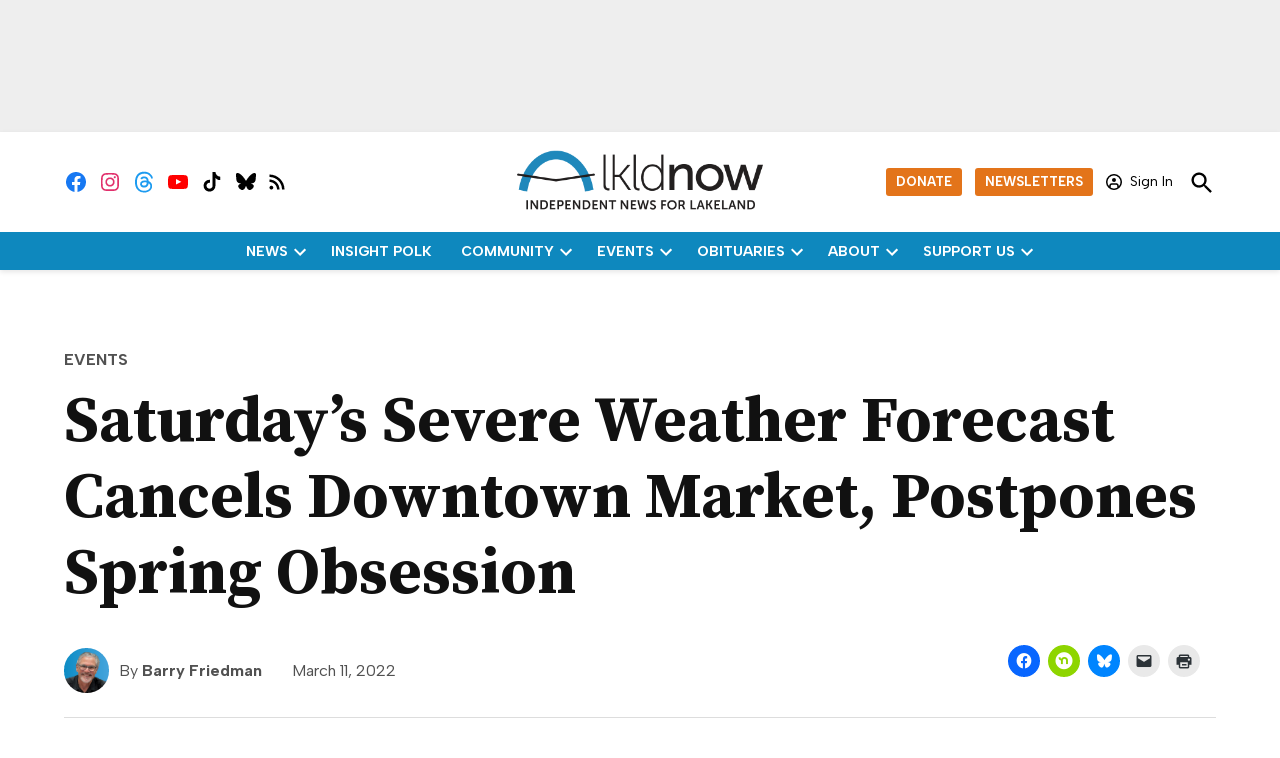

--- FILE ---
content_type: text/html; charset=UTF-8
request_url: https://www.lkldnow.com/saturdays-severe-weather-forecast-cancels-downtown-market-postpones-spring-obsession/
body_size: 65034
content:
<!doctype html>
<html lang="en-US">
<head>
	<meta charset="UTF-8" />
	<meta name="viewport" content="width=device-width, initial-scale=1" />
	<link rel="profile" href="https://gmpg.org/xfn/11" />
	<meta name='robots' content='index, follow, max-image-preview:large, max-snippet:-1, max-video-preview:-1' />
		<script async src="https://securepubads.g.doubleclick.net/tag/js/gpt.js" type="pmdelayedscript" data-cfasync="false" data-no-optimize="1" data-no-defer="1" data-no-minify="1"></script>
		<script>
			window.googletag = window.googletag || { cmd: [] };
		</script>
		<link rel='preconnect' href='https://i0.wp.com' >
<script>window._wca = window._wca || [];</script>

	<!-- This site is optimized with the Yoast SEO Premium plugin v26.8 (Yoast SEO v26.8) - https://yoast.com/product/yoast-seo-premium-wordpress/ -->
	<title>Saturday&#039;s Severe Weather Forecast Cancels Downtown Market, Postpones Spring Obsession - LkldNow</title><link rel="preload" href="https://i0.wp.com/www.lkldnow.com/wp-content/uploads/2022/10/lkldnow_web_logo_tag_10.22.png?fit=808%2C214&amp;ssl=1" as="image" imagesrcset="https://i0.wp.com/www.lkldnow.com/wp-content/uploads/2022/10/lkldnow_web_logo_tag_10.22.png?w=808&amp;ssl=1 808w, https://i0.wp.com/www.lkldnow.com/wp-content/uploads/2022/10/lkldnow_web_logo_tag_10.22.png?resize=300%2C79&amp;ssl=1 300w, https://i0.wp.com/www.lkldnow.com/wp-content/uploads/2022/10/lkldnow_web_logo_tag_10.22.png?resize=768%2C203&amp;ssl=1 768w, https://i0.wp.com/www.lkldnow.com/wp-content/uploads/2022/10/lkldnow_web_logo_tag_10.22.png?resize=400%2C106&amp;ssl=1 400w, https://i0.wp.com/www.lkldnow.com/wp-content/uploads/2022/10/lkldnow_web_logo_tag_10.22.png?resize=706%2C187&amp;ssl=1 706w, https://i0.wp.com/www.lkldnow.com/wp-content/uploads/2022/10/lkldnow_web_logo_tag_10.22.png?fit=808%2C214&amp;ssl=1&amp;w=370 370w" imagesizes="(max-width: 808px) 100vw, 808px" fetchpriority="high"><link rel="preload" href="https://www.lkldnow.com/wp-content/uploads/2022/11/BIF-headshot-on-blue-e1701312620596-100x100.png?crop=1" as="image" imagesrcset="https://i0.wp.com/www.lkldnow.com/wp-content/uploads/2022/11/BIF-headshot-on-blue-e1701312620596.png?resize=100%2C100&amp;ssl=1 100w, https://i0.wp.com/www.lkldnow.com/wp-content/uploads/2022/11/BIF-headshot-on-blue-e1701312620596.png?resize=300%2C300&amp;ssl=1 300w, https://i0.wp.com/www.lkldnow.com/wp-content/uploads/2022/11/BIF-headshot-on-blue-e1701312620596.png?resize=768%2C768&amp;ssl=1 768w, https://i0.wp.com/www.lkldnow.com/wp-content/uploads/2022/11/BIF-headshot-on-blue-e1701312620596.png?resize=800%2C800&amp;ssl=1 800w, https://i0.wp.com/www.lkldnow.com/wp-content/uploads/2022/11/BIF-headshot-on-blue-e1701312620596.png?resize=600%2C600&amp;ssl=1 600w, https://i0.wp.com/www.lkldnow.com/wp-content/uploads/2022/11/BIF-headshot-on-blue-e1701312620596.png?resize=400%2C400&amp;ssl=1 400w, https://i0.wp.com/www.lkldnow.com/wp-content/uploads/2022/11/BIF-headshot-on-blue-e1701312620596.png?resize=200%2C200&amp;ssl=1 200w, https://i0.wp.com/www.lkldnow.com/wp-content/uploads/2022/11/BIF-headshot-on-blue-e1701312620596.png?resize=706%2C706&amp;ssl=1 706w, https://i0.wp.com/www.lkldnow.com/wp-content/uploads/2022/11/BIF-headshot-on-blue-e1701312620596.png?w=869&amp;ssl=1 869w, https://i0.wp.com/www.lkldnow.com/wp-content/uploads/2022/11/BIF-headshot-on-blue-e1701312620596-100x100.png?w=370&amp;ssl=1 370w" fetchpriority="high"><style id="perfmatters-used-css">:root{--everlit-grey:#cbd5e1;--everlit-cyan:#5eead4;--light-purple:#8268d9;--dark-purple:#4e2eb8;}@keyframes pulse{0%{transform:scale(1);}50%{transform:scale(1.08);}100%{transform:scale(1);}}@keyframes wiggle{0%{transform:rotate(-40deg);}100%{transform:rotate(40deg);}}@keyframes progressAnimation{0%{background-position:100% 0;}100%{background-position:0 100%;}}@keyframes pulse{0%{box-shadow:0 0 10px #0094e1;}100%{box-shadow:0 0 20px #007cba;}}@keyframes ellipsis{0%{content:".";}33%{content:"..";}66%{content:"...";}100%{content:".";}}#page{overflow:initial !important;}.newspack_global_ad{flex:1 1 auto;max-width:100%;}.newspack_global_ad.fixed-height{box-sizing:content-box;padding:16px 0;}.newspack_global_ad.fixed-height>*{margin:0;}:root{--newspack-listings--background:#fff;--newspack-listings--background-screen:#f1f1f1;--newspack-listings--primary:#36f;--newspack-listings--secondary:#555;--newspack-listings--grey-dark:#1e1e1e;--newspack-listings--grey-medium:#757575;--newspack-listings--grey-light:#ddd;--newspack-listings--border:#ccc;--newspack-listings--border-dark:rgba(0,0,0,.124);--newspack-listings--border-light:hsla(0,0%,100%,.124);--newspack-listings--text-main:#111;--newspack-listings--text-light:#767676;}:root{--newspack-listings--background:#fff;--newspack-listings--background-screen:#f1f1f1;--newspack-listings--primary:#36f;--newspack-listings--secondary:#555;--newspack-listings--grey-dark:#1e1e1e;--newspack-listings--grey-medium:#757575;--newspack-listings--grey-light:#ddd;--newspack-listings--border:#ccc;--newspack-listings--border-dark:rgba(0,0,0,.124);--newspack-listings--border-light:hsla(0,0%,100%,.124);--newspack-listings--text-main:#111;--newspack-listings--text-light:#767676;}:root{--pmk-c-black:#000;--pmk-c-white:#fff;--pmk-c-grey-darker:#111;--pmk-c-sapphire:#041133;--pmk-c-ghost-white:#f8f9ff;--pmk-c-light-salmon:#fc9e7f;--pmk-c-light-slate-blue:#6785ff;--pmk-c-pattens-blue:#ebf0f7;--pmk-c-comet:#626679;--pmk-box-shadow:0 2px 31px rgba(0,0,0,.097);--pmk-border-radius:.625rem;--pmk-font-weight-thin:100;--pmk-font-weight-extra-light:200;--pmk-font-weight-light:300;--pmk-font-weight-normal:400;--pmk-font-weight-medium:500;--pmk-font-weight-semi-bold:600;--pmk-font-weight-bold:700;--pmk-font-weight-extra-bold:800;--pmk-font-weight-black:900;--pmk-xxs-font-size:.875rem;--pmk-xxs-line-height:1rem;--pmk-xs-font-size:1rem;--pmk-xs-line-height:1.625rem;--pmk-s-font-size:1.25rem;--pmk-s-line-height:1.5rem;--pmk-sm-font-size:1.375rem;--pmk-sm-line-height:2rem;--pmk-m-font-size:1.5rem;--pmk-m-line-height:1.75rem;--pmk-l-font-size:2.1875rem;--pmk-l-line-height:2.5625rem;--pmk-xl-font-size:3.125rem;--pmk-xl-line-height:3.625rem;--pmk-spacing-1:.0625rem;--pmk-spacing-4:.25rem;--pmk-spacing-6:.375rem;--pmk-spacing-8:.5rem;--pmk-spacing-10:.625rem;--pmk-spacing-12:.75rem;--pmk-spacing-16:1rem;--pmk-spacing-20:1.25rem;--pmk-spacing-24:1.5rem;--pmk-spacing-28:1.75rem;--pmk-spacing-30:1.875rem;--pmk-spacing-36:2.25rem;--pmk-spacing-40:2.5rem;--pmk-spacing-54:3.375rem;--pmk-spacing-56:3.5rem;--pmk-spacing-60:3.75rem;--pmk-spacing-65:4.0625rem;--pmk-spacing-70:4.375rem;--pmk-spacing-80:5rem;--pmk-spacing-100:6.25rem;--pmk-max-width:78.75rem;}.editor-styles-wrapper,:root{--pmk-global-color-primary:var(--global--color-primary,var(--pmk-c-grey-darker));--pmk-global-color-secondary:var(--global--color-secondary,var(--pmk-c-comet));--pmk-global-color-accent:var(--global--color-gray,var(--pmk-c-light-slate-blue));--pmk-global-color-accent-secondary:var(--global--color-gray,var(--pmk-c-light-salmon));--pmk-global-color-background:var(--global--color-background,var(--pmk-c-white));--pmk-global-color-background-focus:var(--global--color-secondary,var(--pmk-c-ghost-white));--pmk-global-color-border:var(--global--color-border,var(--pmk-c-pattens-blue));--pmk-global-color-text-on-background:var(--global--color-white,var(--pmk-c-sapphire));--pmk-global-color-text-on-background-secondary:var(--global--color-light-gray,var(--pmk-global-color-secondary));--pmk-alignwide-width:var(--responsive--alignwide-width,100%);--pmk-color-button-primary-background:var(--pmk-c-light-slate-blue);--pmk-color-button-primary-text:var(--pmk-c-white);--pmk-color-button-primary-background-hover:var(--pmk-c-sapphire);--pmk-color-button-primary-text-hover:var(--pmk-c-white);--pmk-global-max-width:var(--responsive--alignwide-width,var(--pmk-max-width));--pmk-spacing-components:var(--pmk-spacing-70);--pmk-spacing-related:var(--pmk-spacing-30);--pmk-spacing-internal-xsmall:var(--pmk-spacing-8);--pmk-spacing-internal-small:var(--pmk-spacing-12);--pmk-spacing-internal-medium:var(--pmk-spacing-20);--pmk-spacing-internal-large:var(--pmk-spacing-30);--pmk-spacing-internal-xlarge:var(--pmk-spacing-56);--pmk-heading-1-font-size:var(--pmk-xl-font-size);--pmk-heading-1-line-height:var(--pmk-xl-line-height);--pmk-heading-2-font-size:var(--pmk-l-font-size);--pmk-heading-2-line-height:var(--pmk-l-line-height);--pmk-heading-3-font-size:var(--pmk-m-font-size);--pmk-heading-3-line-height:var(--pmk-m-line-height);--pmk-heading-4-font-size:var(--pmk-sm-font-size);--pmk-heading-4-line-height:var(--pmk-sm-line-height);--pmk-heading-5-font-size:var(--pmk-s-font-size);--pmk-heading-5-line-height:var(--pmk-s-line-height);--pmk-heading-6-font-size:var(--pmk-xs-font-size);--pmk-heading-6-line-height:var(--pmk-xs-line-height);--pmk-text-smaller-font-size:var(--pmk-xxs-font-size);--pmk-text-smaller-line-height:var(--pmk-xxs-line-height);--pmk-text-small-font-size:var(--pmk-xs-font-size);--pmk-text-small-line-height:var(--pmk-xs-line-height);--pmk-text-base-font-size:var(--pmk-sm-font-size);--pmk-text-base-line-height:var(--pmk-sm-line-height);--pmk-text-large-font-size:var(--pmk-m-font-size);--pmk-text-large-line-height:var(--pmk-m-line-height);}body:not(.wp-admin) div.wp-block-group.pmk-tabs-table .tabs-header{margin-bottom:var(--pmk-spacing-internal-medium);}@media (min-width:600px){body:not(.wp-admin) div.wp-block-group.pmk-tabs-table .tabs-header{display:flex;margin-bottom:var(--pmk-spacing-internal-xlarge);}}body:not(.wp-admin) div.wp-block-group.pmk-tabs-table .tab-title{border:0;margin-bottom:0;}body:not(.wp-admin) div.wp-block-group.pmk-tabs-table .tab-title:after{background-color:var(--pmk-global-color-border);content:"";display:block;height:50%;position:absolute;right:calc(var(--pmk-spacing-internal-medium) * -1);top:50%;transform:translateY(-50%);width:1px;}body:not(.wp-admin) div.wp-block-group.pmk-tabs-table .tab-content{padding:0;}div.wp-block-group.pmk-tabs-table .tab-content tbody tr:nth-child(odd){background-color:var(--pmk-global-color-background-focus);color:var(--pmk-global-color-text-on-background);}div.wp-block-group.pmk-tabs-table .tab-content tbody td{border-right:1px solid var(--pmk-global-color-border);}div.wp-block-group.pmk-tabs-table .tab-content tbody td:last-of-type{border:0;}@font-face{font-family:"swiper-icons";src:url("data:application/font-woff;charset=utf-8;base64, [base64]//wADZ2x5ZgAAAywAAADMAAAD2MHtryVoZWFkAAABbAAAADAAAAA2E2+eoWhoZWEAAAGcAAAAHwAAACQC9gDzaG10eAAAAigAAAAZAAAArgJkABFsb2NhAAAC0AAAAFoAAABaFQAUGG1heHAAAAG8AAAAHwAAACAAcABAbmFtZQAAA/gAAAE5AAACXvFdBwlwb3N0AAAFNAAAAGIAAACE5s74hXjaY2BkYGAAYpf5Hu/j+W2+MnAzMYDAzaX6QjD6/4//Bxj5GA8AuRwMYGkAPywL13jaY2BkYGA88P8Agx4j+/8fQDYfA1AEBWgDAIB2BOoAeNpjYGRgYNBh4GdgYgABEMnIABJzYNADCQAACWgAsQB42mNgYfzCOIGBlYGB0YcxjYGBwR1Kf2WQZGhhYGBiYGVmgAFGBiQQkOaawtDAoMBQxXjg/wEGPcYDDA4wNUA2CCgwsAAAO4EL6gAAeNpj2M0gyAACqxgGNWBkZ2D4/wMA+xkDdgAAAHjaY2BgYGaAYBkGRgYQiAHyGMF8FgYHIM3DwMHABGQrMOgyWDLEM1T9/w8UBfEMgLzE////P/5//f/V/xv+r4eaAAeMbAxwIUYmIMHEgKYAYjUcsDAwsLKxc3BycfPw8jEQA/[base64]/uznmfPFBNODM2K7MTQ45YEAZqGP81AmGGcF3iPqOop0r1SPTaTbVkfUe4HXj97wYE+yNwWYxwWu4v1ugWHgo3S1XdZEVqWM7ET0cfnLGxWfkgR42o2PvWrDMBSFj/IHLaF0zKjRgdiVMwScNRAoWUoH78Y2icB/yIY09An6AH2Bdu/UB+yxopYshQiEvnvu0dURgDt8QeC8PDw7Fpji3fEA4z/PEJ6YOB5hKh4dj3EvXhxPqH/SKUY3rJ7srZ4FZnh1PMAtPhwP6fl2PMJMPDgeQ4rY8YT6Gzao0eAEA409DuggmTnFnOcSCiEiLMgxCiTI6Cq5DZUd3Qmp10vO0LaLTd2cjN4fOumlc7lUYbSQcZFkutRG7g6JKZKy0RmdLY680CDnEJ+UMkpFFe1RN7nxdVpXrC4aTtnaurOnYercZg2YVmLN/d/gczfEimrE/fs/bOuq29Zmn8tloORaXgZgGa78yO9/cnXm2BpaGvq25Dv9S4E9+5SIc9PqupJKhYFSSl47+Qcr1mYNAAAAeNptw0cKwkAAAMDZJA8Q7OUJvkLsPfZ6zFVERPy8qHh2YER+3i/BP83vIBLLySsoKimrqKqpa2hp6+jq6RsYGhmbmJqZSy0sraxtbO3sHRydnEMU4uR6yx7JJXveP7WrDycAAAAAAAH//wACeNpjYGRgYOABYhkgZgJCZgZNBkYGLQZtIJsFLMYAAAw3ALgAeNolizEKgDAQBCchRbC2sFER0YD6qVQiBCv/H9ezGI6Z5XBAw8CBK/m5iQQVauVbXLnOrMZv2oLdKFa8Pjuru2hJzGabmOSLzNMzvutpB3N42mNgZGBg4GKQYzBhYMxJLMlj4GBgAYow/P/PAJJhLM6sSoWKfWCAAwDAjgbRAAB42mNgYGBkAIIbCZo5IPrmUn0hGA0AO8EFTQAA") format("woff");font-weight:400;font-style:normal;}:root{--swiper-theme-color:#007aff;}.jp-carousel-overlay .swiper-container{margin-left:auto;margin-right:auto;position:relative;overflow:hidden;list-style:none;padding:0;z-index:1;}.jp-carousel-overlay .swiper-wrapper{position:relative;width:100%;height:100%;z-index:1;display:flex;transition-property:transform;box-sizing:content-box;}.jp-carousel-overlay .swiper-container-android .swiper-slide,.jp-carousel-overlay .swiper-wrapper{transform:translate3d(0px,0,0);}.jp-carousel-overlay .swiper-slide{flex-shrink:0;width:100%;height:100%;position:relative;transition-property:transform;}:root{--swiper-navigation-size:44px;}.jp-carousel-overlay .swiper-button-prev,.jp-carousel-overlay .swiper-button-next{position:absolute;top:50%;width:calc(var(--swiper-navigation-size) / 44 * 27);height:var(--swiper-navigation-size);margin-top:calc(0px - ( var(--swiper-navigation-size) / 2 ));z-index:10;cursor:pointer;display:flex;align-items:center;justify-content:center;color:var(--swiper-navigation-color,var(--swiper-theme-color));}.jp-carousel-overlay .swiper-button-prev:after,.jp-carousel-overlay .swiper-button-next:after{font-family:swiper-icons;font-size:var(--swiper-navigation-size);text-transform:none !important;text-transform:none;letter-spacing:0;font-variant:initial;line-height:1;}.jp-carousel-overlay .swiper-button-prev,.jp-carousel-overlay .swiper-container-rtl .swiper-button-next{left:10px;right:auto;}.jp-carousel-overlay .swiper-button-prev:after,.jp-carousel-overlay .swiper-container-rtl .swiper-button-next:after{content:"prev";}.jp-carousel-overlay .swiper-button-next,.jp-carousel-overlay .swiper-container-rtl .swiper-button-prev{right:10px;left:auto;}.jp-carousel-overlay .swiper-button-next:after,.jp-carousel-overlay .swiper-container-rtl .swiper-button-prev:after{content:"next";}.jp-carousel-overlay .swiper-button-prev.swiper-button-white,.jp-carousel-overlay .swiper-button-next.swiper-button-white{--swiper-navigation-color:#fff;}:root{}.jp-carousel-overlay .swiper-pagination{position:absolute;text-align:center;transition:300ms opacity;transform:translate3d(0,0,0);z-index:10;}.jp-carousel-overlay .swiper-pagination-white{--swiper-pagination-color:#fff;}:root{--jp-carousel-primary-color:#fff;--jp-carousel-primary-subtle-color:#999;--jp-carousel-bg-color:#000;--jp-carousel-bg-faded-color:#222;--jp-carousel-border-color:#3a3a3a;}.jp-carousel-overlay .swiper-button-prev,.jp-carousel-overlay .swiper-container-rtl .swiper-button-next,.jp-carousel-overlay .swiper-button-next,.jp-carousel-overlay .swiper-container-rtl .swiper-button-prev{background-image:none;}[data-carousel-extra]:not( .jp-carousel-wrap ) img,[data-carousel-extra]:not( .jp-carousel-wrap ) img + figcaption{cursor:pointer;}.jp-carousel-wrap *{line-height:inherit;}.jp-carousel-wrap.swiper-container{height:auto;width:100vw;}.jp-carousel-overlay .swiper-button-prev,.jp-carousel-overlay .swiper-button-next{opacity:.5;transition:.5s opacity ease-out;height:initial;width:initial;padding:20px 40px;background-image:none;}.jp-carousel-overlay .swiper-button-prev:hover,.jp-carousel-overlay .swiper-button-next:hover{opacity:1;}.jp-carousel-overlay .swiper-button-next:after,.jp-carousel-overlay .swiper-container-rtl .swiper-button-next:after,.jp-carousel-overlay .swiper-button-prev:after,.jp-carousel-overlay .swiper-container-rtl .swiper-button-prev:after{content:none;}.jp-carousel-overlay .swiper-button-prev svg,.jp-carousel-overlay .swiper-button-next svg{height:30px;width:28px;background:var(--jp-carousel-bg-color);border-radius:4px;}.jp-carousel-overlay .swiper-button-prev svg:hover,.jp-carousel-overlay .swiper-button-next svg:hover{background:var(--jp-carousel-primary-subtle-color);}.jp-carousel-overlay{font-family:"Helvetica Neue",sans-serif !important;z-index:2147483647;overflow-x:hidden;overflow-y:auto;direction:ltr;position:fixed;top:0;right:0;bottom:0;left:0;background:var(--jp-carousel-bg-color);}.jp-carousel-overlay *{box-sizing:border-box;}.jp-carousel-overlay h1:before,.jp-carousel-overlay h2:before,.jp-carousel-overlay h3:before{content:none;display:none;}.jp-carousel-overlay .swiper-container .swiper-button-prev{left:0;right:auto;}.jp-carousel-overlay .swiper-container .swiper-button-next{right:0;left:auto;}.jp-carousel-container{display:grid;grid-template-rows:1fr 64px;height:100%;}.jp-carousel-info{display:flex;flex-direction:column;text-align:left !important;-webkit-font-smoothing:subpixel-antialiased !important;z-index:100;background-color:var(--jp-carousel-bg-color);transition:opacity 200ms ease-out;opacity:1;}.jp-carousel-info-footer{position:relative;background-color:var(--jp-carousel-bg-color);height:64px;display:flex;align-items:center;justify-content:space-between;width:100vw;}.jp-carousel-info-extra{display:none;background-color:var(--jp-carousel-bg-color);padding:35px;width:100vw;border-top:1px solid var(--jp-carousel-bg-faded-color);}.jp-carousel-title-and-caption{margin-bottom:15px;}.jp-carousel-info ::selection{background:var(--jp-carousel-primary-color);color:var(--jp-carousel-primary-color);}.jp-carousel-info ::-moz-selection{background:var(--jp-carousel-primary-color);color:var(--jp-carousel-primary-color);}.jp-carousel-photo-info{left:0 !important;width:100% !important;}.jp-carousel-comments-wrapper{padding:0;width:100% !important;display:none;}.jp-carousel-comments-wrapper > .jp-carousel-photo-info{display:none;}.jp-carousel-transitions .jp-carousel-photo-info{-webkit-transition:400ms ease-out;-moz-transition:400ms ease-out;-o-transition:400ms ease-out;transition:400ms ease-out;}.jp-carousel-close-hint{cursor:default;cursor:pointer;letter-spacing:0 !important;position:fixed;top:20px;right:30px;padding:10px;text-align:right;width:45px;height:45px;z-index:15;color:var(--jp-carousel-primary-color);transition:opacity 200ms ease-out;}.jp-carousel-transitions .jp-carousel-close-hint{-webkit-transition:color 200ms linear;-moz-transition:color 200ms linear;-o-transition:color 200ms linear;transition:color 200ms linear;}.jp-carousel-close-hint svg{padding:3px 2px;background:var(--jp-carousel-bg-color);border-radius:4px;}.jp-carousel-close-hint svg:hover{background:var(--jp-carousel-primary-subtle-color);}.jp-carousel-close-hint:hover{color:var(--jp-carousel-primary-color);}.jp-carousel-close-hint:hover span{border-color:var(--jp-carousel-primary-color);}.jp-carousel-pagination-container{flex:1;margin:0 15px 0 35px;}.jp-swiper-pagination,.jp-carousel-pagination{color:var(--jp-carousel-primary-color);font-size:15px;font-weight:normal;white-space:nowrap;display:none;position:static !important;}.jp-carousel-pagination-container .swiper-pagination{text-align:left;line-height:8px;}.jp-carousel-pagination{padding-left:5px;}.jp-carousel-info-footer .jp-carousel-photo-title-container{flex-basis:50vw;flex:4;justify-content:center;overflow:hidden;margin:0;}.jp-carousel-photo-title,.jp-carousel-photo-caption{background:none !important;border:none !important;display:inline-block;font:normal 20px/1.3em "Helvetica Neue",sans-serif;line-height:normal;letter-spacing:0 !important;margin:0 0 10px 0;padding:0;overflow:hidden;text-shadow:none !important;text-transform:none !important;color:var(--jp-carousel-primary-color);}.jp-carousel-info-footer .jp-carousel-photo-caption{text-align:center;font-size:15px;white-space:nowrap;color:var(--jp-carousel-primary-subtle-color);cursor:pointer;margin:0;text-overflow:ellipsis;}.jp-carousel-info-footer .jp-carousel-photo-caption p{margin:0;}.jp-carousel-photo-title{font-size:32px;margin-bottom:2px;}.jp-carousel-photo-description{color:var(--jp-carousel-primary-subtle-color);font-size:16px;margin:25px 0;width:100%;}.jp-carousel-photo-description{overflow:hidden;overflow-wrap:break-word;}.jp-carousel-photo-description p{color:var(--jp-carousel-primary-subtle-color);line-height:1.4;margin-bottom:0;}.jp-carousel-photo-description p a,.jp-carousel-comments p a,.jp-carousel-info h2 a{color:var(--jp-carousel-primary-color) !important;border:none !important;text-decoration:underline !important;font-weight:normal !important;font-style:normal !important;}.jp-carousel-photo-description p strong,.jp-carousel-photo-description p b{font-weight:bold;color:var(--jp-carousel-primary-subtle-color);}.jp-carousel-photo-description p em,.jp-carousel-photo-description p i{font-style:italic;color:var(--jp-carousel-primary-subtle-color);}.jp-carousel-photo-description p a:hover,.jp-carousel-comments p a:hover,.jp-carousel-info h2 a:hover{color:var(--jp-carousel-primary-subtle-color) !important;}.jp-carousel-photo-description p:empty{display:none;}.jp-carousel-photo-info h1:before,.jp-carousel-photo-info h1:after,.jp-carousel-comments-wrapper h1:before,.jp-carousel-comments-wrapper h1:after{content:none !important;}.jp-carousel-caption{font-size:14px;font-weight:normal;margin:0;}.jp-carousel-image-meta{color:var(--jp-carousel-primary-color);font-size:13px;font:12px/1.4 "Helvetica Neue",sans-serif !important;width:100%;display:none;}.jp-carousel-image-meta li,.jp-carousel-image-meta h5{font-family:"Helvetica Neue",sans-serif !important;position:inherit !important;top:auto !important;right:auto !important;left:auto !important;bottom:auto !important;background:none !important;border:none !important;font-weight:400 !important;line-height:1.3em !important;}.jp-carousel-image-meta ul{margin:0 !important;padding:0 !important;list-style:none !important;}.jp-carousel-image-meta li{width:48% !important;display:inline-block !important;vertical-align:top !important;margin:0 2% 15px 0 !important;color:var(--jp-carousel-primary-color) !important;font-size:13px !important;}a.jp-carousel-image-download{display:inline-block;clear:both;color:var(--jp-carousel-primary-subtle-color);line-height:1;font-weight:400;font-size:14px;text-decoration:none;}a.jp-carousel-image-download svg{display:inline-block;vertical-align:middle;margin:0 3px;padding-bottom:2px;}.jp-carousel-comments{font:15px/1.7 "Helvetica Neue",sans-serif !important;font-weight:400;background:none transparent;width:100%;bottom:10px;margin-top:20px;}.jp-carousel-comments p a:hover,.jp-carousel-comments p a:focus,.jp-carousel-comments p a:active{color:var(--jp-carousel-primary-color) !important;}#jp-carousel-comment-form{margin:0 0 10px !important;width:100%;}textarea#jp-carousel-comment-form-comment-field{background:var(--jp-carousel-bg-faded-color);border:1px solid var(--jp-carousel-border-color);color:var(--jp-carousel-primary-subtle-color);font:16px/1.4 "Helvetica Neue",sans-serif !important;width:100%;padding:10px 10px 5px;margin:0;float:none;height:147px;-webkit-box-shadow:inset 2px 2px 2px rgba(0,0,0,.1);box-shadow:inset 2px 2px 2px rgba(0,0,0,.1);-moz-border-radius:3px;-webkit-border-radius:3px;border-radius:3px;overflow:hidden;-webkit-box-sizing:border-box;-moz-box-sizing:border-box;box-sizing:border-box;}textarea#jp-carousel-comment-form-comment-field::-webkit-input-placeholder{color:#555;}textarea#jp-carousel-comment-form-comment-field:focus{background:var(--jp-carousel-bg-faded-color);color:var(--jp-carousel-primary-subtle-color);}textarea#jp-carousel-comment-form-comment-field:focus::-webkit-input-placeholder{color:var(--jp-carousel-primary-subtle-color);}#jp-carousel-loading-overlay{display:none;position:fixed;top:0;bottom:0;left:0;right:0;}#jp-carousel-loading-wrapper{display:flex;align-items:center;justify-content:center;height:100vh;width:100vw;}#jp-carousel-library-loading,#jp-carousel-library-loading:after{border-radius:50%;width:40px;height:40px;}#jp-carousel-library-loading{float:left;margin:22px 0 0 10px;font-size:10px;position:relative;text-indent:-9999em;border-top:8px solid rgba(255,255,255,.2);border-right:8px solid rgba(255,255,255,.2);border-bottom:8px solid rgba(255,255,255,.2);border-left:8px solid var(--jp-carousel-primary-color);-webkit-transform:translateZ(0);-ms-transform:translateZ(0);transform:translateZ(0);-webkit-animation:load8 1.1s infinite linear;animation:load8 1.1s infinite linear;}#jp-carousel-comment-form-spinner,#jp-carousel-comment-form-spinner:after{border-radius:50%;width:20px;height:20px;}#jp-carousel-comment-form-spinner{display:none;float:left;margin:22px 0 0 10px;margin:0 auto;font-size:10px;position:absolute;text-indent:-9999em;border-top:4px solid rgba(255,255,255,.2);border-right:4px solid rgba(255,255,255,.2);border-bottom:4px solid rgba(255,255,255,.2);border-left:4px solid var(--jp-carousel-primary-color);-webkit-transform:translateZ(0);-ms-transform:translateZ(0);transform:translateZ(0);-webkit-animation:load8 1.1s infinite linear;animation:load8 1.1s infinite linear;top:calc(50% - 15px);left:0;bottom:0;right:0;}@-webkit-keyframes load8{0%{-webkit-transform:rotate(0deg);transform:rotate(0deg);}100%{-webkit-transform:rotate(360deg);transform:rotate(360deg);}}@keyframes load8{0%{-webkit-transform:rotate(0deg);transform:rotate(0deg);}100%{-webkit-transform:rotate(360deg);transform:rotate(360deg);}}.jp-carousel-info-content-wrapper{max-width:800px;margin:auto;}#jp-carousel-comment-form-submit-and-info-wrapper{display:none;overflow:hidden;width:100%;}#jp-carousel-comment-form-commenting-as input{background:var(--jp-carousel-bg-color);border:1px solid var(--jp-carousel-border-color);color:var(--jp-carousel-primary-subtle-color);font:16px/1.4 "Helvetica Neue",sans-serif !important;padding:10px;float:left;-webkit-box-shadow:inset 2px 2px 2px rgba(0,0,0,.2);box-shadow:inset 2px 2px 2px rgba(0,0,0,.2);-moz-border-radius:2px;-webkit-border-radius:2px;border-radius:2px;width:285px;}#jp-carousel-comment-form-commenting-as input:focus{background:var(--jp-carousel-bg-faded-color);color:var(--jp-carousel-primary-subtle-color);}#jp-carousel-comment-form-commenting-as p{font:400 13px/1.7 "Helvetica Neue",sans-serif !important;margin:22px 0 0;float:left;}#jp-carousel-comment-form-commenting-as fieldset{float:left;border:none;margin:20px 0 0 0;padding:0;clear:both;}#jp-carousel-comment-form-commenting-as label{font:400 13px/1.7 "Helvetica Neue",sans-serif !important;margin:0 20px 3px 0;float:left;width:100px;}#jp-carousel-comment-form-button-submit{margin-top:20px;margin-left:auto;display:block;border:solid 1px var(--jp-carousel-primary-color);background:var(--jp-carousel-bg-color);border-radius:3px;padding:8px 16px;font-size:14px;color:var(--jp-carousel-primary-color);}#jp-carousel-comment-form-button-submit:active,#jp-carousel-comment-form-button-submit:focus{background:var(--jp-carousel-primary-color);color:var(--jp-carousel-bg-color);}#jp-carousel-comment-form-container{margin-bottom:15px;width:100%;margin-top:20px;color:var(--jp-carousel-primary-subtle-color);position:relative;overflow:hidden;}#jp-carousel-comment-post-results{display:none;overflow:auto;width:100%;}#jp-carousel-comment-post-results span{display:block;text-align:center;margin-top:20px;width:100%;overflow:auto;padding:1em 0;box-sizing:border-box;border-radius:2px;font:13px/1.4 "Helvetica Neue",sans-serif !important;border:1px solid var(--jp-carousel-border-color);-webkit-box-shadow:inset 0px 0px 5px 0px rgba(0,0,0,.2);box-shadow:inset 0px 0px 5px 0px rgba(0,0,0,.2);}#jp-carousel-comments-loading{font:400 15px/1.7 "Helvetica Neue",sans-serif !important;display:none;color:var(--jp-carousel-primary-subtle-color);text-align:left;margin-bottom:20px;width:100%;bottom:10px;margin-top:20px;}.jp-carousel-photo-icons-container{flex:1;display:block;text-align:right;margin:0 20px 0 30px;white-space:nowrap;}.jp-carousel-icon-btn{padding:16px;text-decoration:none;border:none;background:none;display:inline-block;height:64px;}.jp-carousel-icon{border:none;display:inline-block;line-height:0;font-weight:400;font-style:normal;border-radius:4px;width:31px;padding:4px 3px 3px;}.jp-carousel-icon:hover{background:var(--jp-carousel-primary-subtle-color);}.jp-carousel-icon svg{display:inline-block;}.jp-carousel-overlay rect{fill:var(--jp-carousel-primary-color);}.jp-carousel-icon .jp-carousel-has-comments-indicator{display:none;font-size:12px;vertical-align:top;margin-left:-16px;line-height:1;padding:2px 4px;border-radius:4px;background:var(--jp-carousel-primary-color);color:var(--jp-carousel-bg-color);font-weight:normal;font-family:"Helvetica Neue",sans-serif !important;position:relative;}@media only screen and ( max-width: 760px ){.jp-carousel-overlay .swiper-container .swiper-button-next,.jp-carousel-overlay .swiper-container .swiper-button-prev{display:none !important;}.jp-carousel-image-meta{float:none !important;width:100% !important;-moz-box-sizing:border-box;-webkit-box-sizing:border-box;box-sizing:border-box;margin-left:0;}.jp-carousel-close-hint{font-size:26px !important;position:fixed !important;top:10px;right:10px;}.jp-carousel-wrap{background-color:var(--jp-carousel-bg-color);}.jp-carousel-info > .jp-carousel-photo-info{display:none;}.jp-carousel-comments-wrapper > .jp-carousel-photo-info{display:block;}.jp-carousel-caption{overflow:visible !important;}.jp-carousel-info-footer .jp-carousel-photo-title-container{display:none;}.jp-carousel-photo-icons-container{margin:0 10px 0 0;white-space:nowrap;}.jp-carousel-icon-btn{padding-left:20px;}.jp-carousel-pagination{padding-left:5px;}.jp-carousel-pagination-container{margin-left:25px;}#jp-carousel-comment-form-commenting-as fieldset,#jp-carousel-comment-form-commenting-as input{width:100%;float:none;}}</style>
	<link rel="canonical" href="https://www.lkldnow.com/saturdays-severe-weather-forecast-cancels-downtown-market-postpones-spring-obsession/" />
	<meta property="og:locale" content="en_US" />
	<meta property="og:type" content="article" />
	<meta property="og:title" content="Saturday&#039;s Severe Weather Forecast Cancels Downtown Market, Postpones Spring Obsession" />
	<meta property="og:description" content="Lakeland&#8217;s Downtown Curb Market has been cancelled for Saturday and the annual Spring Obsession garden show is being postponed in the face of expected thunderstorms and winds that will accompany a major cold front. With a 90% chance of rain on Saturday, &#8220;thunderstorms will be capable of producing strong gusty winds, isolated tornadoes, small hail, [&hellip;]" />
	<meta property="og:url" content="https://www.lkldnow.com/saturdays-severe-weather-forecast-cancels-downtown-market-postpones-spring-obsession/" />
	<meta property="og:site_name" content="LkldNow" />
	<meta property="article:publisher" content="https://www.facebook.com/lkldnow" />
	<meta property="article:published_time" content="2022-03-11T21:20:47+00:00" />
	<meta property="article:modified_time" content="2022-03-11T21:48:57+00:00" />
	<meta property="og:image" content="https://i0.wp.com/www.lkldnow.com/wp-content/uploads/2022/03/forecast-7-am-saturday-fb.jpg?fit=1200%2C630&ssl=1" />
	<meta property="og:image:width" content="1200" />
	<meta property="og:image:height" content="630" />
	<meta property="og:image:type" content="image/jpeg" />
	<meta name="author" content="Barry Friedman" />
	<meta name="twitter:card" content="summary_large_image" />
	<meta name="twitter:creator" content="@lkldnow" />
	<meta name="twitter:site" content="@lkldnow" />
	<meta name="twitter:label1" content="Written by" />
	<meta name="twitter:data1" content="Barry Friedman" />
	<meta name="twitter:label2" content="Est. reading time" />
	<meta name="twitter:data2" content="2 minutes" />
	<script type="application/ld+json" class="yoast-schema-graph">{"@context":"https://schema.org","@graph":[{"@type":"Article","@id":"https://www.lkldnow.com/saturdays-severe-weather-forecast-cancels-downtown-market-postpones-spring-obsession/#article","isPartOf":{"@id":"https://www.lkldnow.com/saturdays-severe-weather-forecast-cancels-downtown-market-postpones-spring-obsession/"},"author":[{"@id":"https://www.lkldnow.com/#/schema/person/image/e38bfe26d583ef5dc74e552970dd5218"}],"headline":"Saturday&#8217;s Severe Weather Forecast Cancels Downtown Market, Postpones Spring Obsession","datePublished":"2022-03-11T21:20:47+00:00","dateModified":"2022-03-11T21:48:57+00:00","mainEntityOfPage":{"@id":"https://www.lkldnow.com/saturdays-severe-weather-forecast-cancels-downtown-market-postpones-spring-obsession/"},"wordCount":319,"commentCount":1,"publisher":{"@id":"https://www.lkldnow.com/#organization"},"image":{"@id":"https://www.lkldnow.com/saturdays-severe-weather-forecast-cancels-downtown-market-postpones-spring-obsession/#primaryimage"},"thumbnailUrl":"https://i0.wp.com/www.lkldnow.com/wp-content/uploads/2022/03/weather-7-a.m.-saturday-sq.jpg?fit=300%2C300&ssl=1","keywords":["lkldnow"],"articleSection":["Events"],"inLanguage":"en-US","potentialAction":[{"@type":"CommentAction","name":"Comment","target":["https://www.lkldnow.com/saturdays-severe-weather-forecast-cancels-downtown-market-postpones-spring-obsession/#respond"]}]},{"@type":"WebPage","@id":"https://www.lkldnow.com/saturdays-severe-weather-forecast-cancels-downtown-market-postpones-spring-obsession/","url":"https://www.lkldnow.com/saturdays-severe-weather-forecast-cancels-downtown-market-postpones-spring-obsession/","name":"Saturday's Severe Weather Forecast Cancels Downtown Market, Postpones Spring Obsession - LkldNow","isPartOf":{"@id":"https://www.lkldnow.com/#website"},"primaryImageOfPage":{"@id":"https://www.lkldnow.com/saturdays-severe-weather-forecast-cancels-downtown-market-postpones-spring-obsession/#primaryimage"},"image":{"@id":"https://www.lkldnow.com/saturdays-severe-weather-forecast-cancels-downtown-market-postpones-spring-obsession/#primaryimage"},"thumbnailUrl":"https://i0.wp.com/www.lkldnow.com/wp-content/uploads/2022/03/weather-7-a.m.-saturday-sq.jpg?fit=300%2C300&ssl=1","datePublished":"2022-03-11T21:20:47+00:00","dateModified":"2022-03-11T21:48:57+00:00","breadcrumb":{"@id":"https://www.lkldnow.com/saturdays-severe-weather-forecast-cancels-downtown-market-postpones-spring-obsession/#breadcrumb"},"inLanguage":"en-US","potentialAction":[{"@type":"ReadAction","target":["https://www.lkldnow.com/saturdays-severe-weather-forecast-cancels-downtown-market-postpones-spring-obsession/"]}]},{"@type":"ImageObject","inLanguage":"en-US","@id":"https://www.lkldnow.com/saturdays-severe-weather-forecast-cancels-downtown-market-postpones-spring-obsession/#primaryimage","url":"https://i0.wp.com/www.lkldnow.com/wp-content/uploads/2022/03/weather-7-a.m.-saturday-sq.jpg?fit=300%2C300&ssl=1","contentUrl":"https://i0.wp.com/www.lkldnow.com/wp-content/uploads/2022/03/weather-7-a.m.-saturday-sq.jpg?fit=300%2C300&ssl=1","width":300,"height":300},{"@type":"BreadcrumbList","@id":"https://www.lkldnow.com/saturdays-severe-weather-forecast-cancels-downtown-market-postpones-spring-obsession/#breadcrumb","itemListElement":[{"@type":"ListItem","position":1,"name":"Home","item":"https://www.lkldnow.com/"},{"@type":"ListItem","position":2,"name":"Saturday&#8217;s Severe Weather Forecast Cancels Downtown Market, Postpones Spring Obsession"}]},{"@type":"WebSite","@id":"https://www.lkldnow.com/#website","url":"https://www.lkldnow.com/","name":"LkldNow","description":"Independent, local news about Lakeland, Fl.","publisher":{"@id":"https://www.lkldnow.com/#organization"},"potentialAction":[{"@type":"SearchAction","target":{"@type":"EntryPoint","urlTemplate":"https://www.lkldnow.com/?s={search_term_string}"},"query-input":{"@type":"PropertyValueSpecification","valueRequired":true,"valueName":"search_term_string"}}],"inLanguage":"en-US"},{"@type":"Organization","@id":"https://www.lkldnow.com/#organization","name":"lkldnow","url":"https://www.lkldnow.com/","logo":{"@type":"ImageObject","inLanguage":"en-US","@id":"https://www.lkldnow.com/#/schema/logo/image/","url":"https://www.lkldnow.com/wp-content/uploads/2015/06/white-sticker.jpg","contentUrl":"https://www.lkldnow.com/wp-content/uploads/2015/06/white-sticker.jpg","width":898,"height":690,"caption":"lkldnow"},"image":{"@id":"https://www.lkldnow.com/#/schema/logo/image/"},"sameAs":["https://www.facebook.com/lkldnow","https://x.com/lkldnow","https://www.instagram.com/lkldnow","https://tiktok.com/@lkldnow","https://www.threads.net/@lkldnow"],"email":"mail@lkldnow.com","telephone":"863-576-7079","legalName":"Linking Community Now Inc.","foundingDate":"2015-10-10","taxID":"47-4796952","numberOfEmployees":{"@type":"QuantitativeValue","minValue":"1","maxValue":"10"}},{"@type":"Person","@id":"https://www.lkldnow.com/#/schema/person/image/e38bfe26d583ef5dc74e552970dd5218","name":"Barry Friedman","image":{"@type":"ImageObject","inLanguage":"en-US","@id":"https://www.lkldnow.com/#/schema/person/image/f96fe0361bba69c8e9db3689f9ffa139","url":"https://i0.wp.com/www.lkldnow.com/wp-content/uploads/2022/11/BIF-headshot-on-blue-e1701312620596.png?resize=100%2C100&ssl=1","contentUrl":"https://i0.wp.com/www.lkldnow.com/wp-content/uploads/2022/11/BIF-headshot-on-blue-e1701312620596.png?resize=100%2C100&ssl=1","width":100,"height":100,"caption":"Barry Friedman"},"description":"Barry Friedman founded Lkldnow.com in 2015 as the culmination of a career in print and digital journalism. Since 1982, he has used the tools of reporting, editing and content curation to help people in Lakeland understand their community better.","url":"https://www.lkldnow.com/author/barry-friedman/"}]}</script>
	<!-- / Yoast SEO Premium plugin. -->


<link rel='dns-prefetch' href='//ajax.googleapis.com' />
<link rel='dns-prefetch' href='//stats.wp.com' />
<link rel='dns-prefetch' href='//cdn.parsely.com' />
<link rel='dns-prefetch' href='//www.googletagmanager.com' />

<link rel='dns-prefetch' href='//widgets.wp.com' />
<link rel='dns-prefetch' href='//jetpack.wordpress.com' />
<link rel='dns-prefetch' href='//s0.wp.com' />
<link rel='dns-prefetch' href='//public-api.wordpress.com' />
<link rel='dns-prefetch' href='//0.gravatar.com' />
<link rel='dns-prefetch' href='//1.gravatar.com' />
<link rel='dns-prefetch' href='//2.gravatar.com' />
<link rel='preconnect' href='//i0.wp.com' />
<link rel="alternate" type="application/rss+xml" title="LkldNow &raquo; Feed" href="https://www.lkldnow.com/feed/" />
<link rel="alternate" type="application/rss+xml" title="LkldNow &raquo; Comments Feed" href="https://www.lkldnow.com/comments/feed/" />
<link rel="alternate" type="application/rss+xml" title="LkldNow &raquo; Saturday&#8217;s Severe Weather Forecast Cancels Downtown Market, Postpones Spring Obsession Comments Feed" href="https://www.lkldnow.com/saturdays-severe-weather-forecast-cancels-downtown-market-postpones-spring-obsession/feed/" />
<link rel="alternate" title="oEmbed (JSON)" type="application/json+oembed" href="https://www.lkldnow.com/wp-json/oembed/1.0/embed?url=https%3A%2F%2Fwww.lkldnow.com%2Fsaturdays-severe-weather-forecast-cancels-downtown-market-postpones-spring-obsession%2F" />
<link rel="alternate" title="oEmbed (XML)" type="text/xml+oembed" href="https://www.lkldnow.com/wp-json/oembed/1.0/embed?url=https%3A%2F%2Fwww.lkldnow.com%2Fsaturdays-severe-weather-forecast-cancels-downtown-market-postpones-spring-obsession%2F&#038;format=xml" />
<style id='wp-img-auto-sizes-contain-inline-css'>img:is([sizes=auto i],[sizes^="auto," i]){contain-intrinsic-size:3000px 1500px}</style>
<style id='wp-block-library-inline-css'>:root{--wp-block-synced-color:#7a00df;--wp-block-synced-color--rgb:122,0,223;--wp-bound-block-color:var(--wp-block-synced-color);--wp-editor-canvas-background:#ddd;--wp-admin-theme-color:#007cba;--wp-admin-theme-color--rgb:0,124,186;--wp-admin-theme-color-darker-10:#006ba1;--wp-admin-theme-color-darker-10--rgb:0,107,160.5;--wp-admin-theme-color-darker-20:#005a87;--wp-admin-theme-color-darker-20--rgb:0,90,135;--wp-admin-border-width-focus:2px}@media (min-resolution:192dpi){:root{--wp-admin-border-width-focus:1.5px}}.wp-element-button{cursor:pointer}:root .has-very-light-gray-background-color{background-color:#eee}:root .has-very-dark-gray-background-color{background-color:#313131}:root .has-very-light-gray-color{color:#eee}:root .has-very-dark-gray-color{color:#313131}:root .has-vivid-green-cyan-to-vivid-cyan-blue-gradient-background{background:linear-gradient(135deg,#00d084,#0693e3)}:root .has-purple-crush-gradient-background{background:linear-gradient(135deg,#34e2e4,#4721fb 50%,#ab1dfe)}:root .has-hazy-dawn-gradient-background{background:linear-gradient(135deg,#faaca8,#dad0ec)}:root .has-subdued-olive-gradient-background{background:linear-gradient(135deg,#fafae1,#67a671)}:root .has-atomic-cream-gradient-background{background:linear-gradient(135deg,#fdd79a,#004a59)}:root .has-nightshade-gradient-background{background:linear-gradient(135deg,#330968,#31cdcf)}:root .has-midnight-gradient-background{background:linear-gradient(135deg,#020381,#2874fc)}:root{--wp--preset--font-size--normal:16px;--wp--preset--font-size--huge:42px}.has-regular-font-size{font-size:1em}.has-larger-font-size{font-size:2.625em}.has-normal-font-size{font-size:var(--wp--preset--font-size--normal)}.has-huge-font-size{font-size:var(--wp--preset--font-size--huge)}.has-text-align-center{text-align:center}.has-text-align-left{text-align:left}.has-text-align-right{text-align:right}.has-fit-text{white-space:nowrap!important}#end-resizable-editor-section{display:none}.aligncenter{clear:both}.items-justified-left{justify-content:flex-start}.items-justified-center{justify-content:center}.items-justified-right{justify-content:flex-end}.items-justified-space-between{justify-content:space-between}.screen-reader-text{border:0;clip-path:inset(50%);height:1px;margin:-1px;overflow:hidden;padding:0;position:absolute;width:1px;word-wrap:normal!important}.screen-reader-text:focus{background-color:#ddd;clip-path:none;color:#444;display:block;font-size:1em;height:auto;left:5px;line-height:normal;padding:15px 23px 14px;text-decoration:none;top:5px;width:auto;z-index:100000}html :where(.has-border-color){border-style:solid}html :where([style*=border-top-color]){border-top-style:solid}html :where([style*=border-right-color]){border-right-style:solid}html :where([style*=border-bottom-color]){border-bottom-style:solid}html :where([style*=border-left-color]){border-left-style:solid}html :where([style*=border-width]){border-style:solid}html :where([style*=border-top-width]){border-top-style:solid}html :where([style*=border-right-width]){border-right-style:solid}html :where([style*=border-bottom-width]){border-bottom-style:solid}html :where([style*=border-left-width]){border-left-style:solid}html :where(img[class*=wp-image-]){height:auto;max-width:100%}:where(figure){margin:0 0 1em}html :where(.is-position-sticky){--wp-admin--admin-bar--position-offset:var(--wp-admin--admin-bar--height,0px)}@media screen and (max-width:600px){html :where(.is-position-sticky){--wp-admin--admin-bar--position-offset:0px}}</style><style id='wp-block-button-inline-css'>.wp-block-button__link{align-content:center;box-sizing:border-box;cursor:pointer;display:inline-block;height:100%;text-align:center;word-break:break-word}.wp-block-button__link.aligncenter{text-align:center}.wp-block-button__link.alignright{text-align:right}:where(.wp-block-button__link){border-radius:9999px;box-shadow:none;padding:calc(.667em + 2px) calc(1.333em + 2px);text-decoration:none}.wp-block-button[style*=text-decoration] .wp-block-button__link{text-decoration:inherit}.wp-block-buttons>.wp-block-button.has-custom-width{max-width:none}.wp-block-buttons>.wp-block-button.has-custom-width .wp-block-button__link{width:100%}.wp-block-buttons>.wp-block-button.has-custom-font-size .wp-block-button__link{font-size:inherit}.wp-block-buttons>.wp-block-button.wp-block-button__width-25{width:calc(25% - var(--wp--style--block-gap,.5em)*.75)}.wp-block-buttons>.wp-block-button.wp-block-button__width-50{width:calc(50% - var(--wp--style--block-gap,.5em)*.5)}.wp-block-buttons>.wp-block-button.wp-block-button__width-75{width:calc(75% - var(--wp--style--block-gap,.5em)*.25)}.wp-block-buttons>.wp-block-button.wp-block-button__width-100{flex-basis:100%;width:100%}.wp-block-buttons.is-vertical>.wp-block-button.wp-block-button__width-25{width:25%}.wp-block-buttons.is-vertical>.wp-block-button.wp-block-button__width-50{width:50%}.wp-block-buttons.is-vertical>.wp-block-button.wp-block-button__width-75{width:75%}.wp-block-button.is-style-squared,.wp-block-button__link.wp-block-button.is-style-squared{border-radius:0}.wp-block-button.no-border-radius,.wp-block-button__link.no-border-radius{border-radius:0!important}:root :where(.wp-block-button .wp-block-button__link.is-style-outline),:root :where(.wp-block-button.is-style-outline>.wp-block-button__link){border:2px solid;padding:.667em 1.333em}:root :where(.wp-block-button .wp-block-button__link.is-style-outline:not(.has-text-color)),:root :where(.wp-block-button.is-style-outline>.wp-block-button__link:not(.has-text-color)){color:currentColor}:root :where(.wp-block-button .wp-block-button__link.is-style-outline:not(.has-background)),:root :where(.wp-block-button.is-style-outline>.wp-block-button__link:not(.has-background)){background-color:initial;background-image:none}</style>
<style id='wp-block-heading-inline-css'>h1:where(.wp-block-heading).has-background,h2:where(.wp-block-heading).has-background,h3:where(.wp-block-heading).has-background,h4:where(.wp-block-heading).has-background,h5:where(.wp-block-heading).has-background,h6:where(.wp-block-heading).has-background{padding:1.25em 2.375em}h1.has-text-align-left[style*=writing-mode]:where([style*=vertical-lr]),h1.has-text-align-right[style*=writing-mode]:where([style*=vertical-rl]),h2.has-text-align-left[style*=writing-mode]:where([style*=vertical-lr]),h2.has-text-align-right[style*=writing-mode]:where([style*=vertical-rl]),h3.has-text-align-left[style*=writing-mode]:where([style*=vertical-lr]),h3.has-text-align-right[style*=writing-mode]:where([style*=vertical-rl]),h4.has-text-align-left[style*=writing-mode]:where([style*=vertical-lr]),h4.has-text-align-right[style*=writing-mode]:where([style*=vertical-rl]),h5.has-text-align-left[style*=writing-mode]:where([style*=vertical-lr]),h5.has-text-align-right[style*=writing-mode]:where([style*=vertical-rl]),h6.has-text-align-left[style*=writing-mode]:where([style*=vertical-lr]),h6.has-text-align-right[style*=writing-mode]:where([style*=vertical-rl]){rotate:180deg}</style>
<style id='wp-block-image-inline-css'>.wp-block-image>a,.wp-block-image>figure>a{display:inline-block}.wp-block-image img{box-sizing:border-box;height:auto;max-width:100%;vertical-align:bottom}@media not (prefers-reduced-motion){.wp-block-image img.hide{visibility:hidden}.wp-block-image img.show{animation:show-content-image .4s}}.wp-block-image[style*=border-radius] img,.wp-block-image[style*=border-radius]>a{border-radius:inherit}.wp-block-image.has-custom-border img{box-sizing:border-box}.wp-block-image.aligncenter{text-align:center}.wp-block-image.alignfull>a,.wp-block-image.alignwide>a{width:100%}.wp-block-image.alignfull img,.wp-block-image.alignwide img{height:auto;width:100%}.wp-block-image .aligncenter,.wp-block-image .alignleft,.wp-block-image .alignright,.wp-block-image.aligncenter,.wp-block-image.alignleft,.wp-block-image.alignright{display:table}.wp-block-image .aligncenter>figcaption,.wp-block-image .alignleft>figcaption,.wp-block-image .alignright>figcaption,.wp-block-image.aligncenter>figcaption,.wp-block-image.alignleft>figcaption,.wp-block-image.alignright>figcaption{caption-side:bottom;display:table-caption}.wp-block-image .alignleft{float:left;margin:.5em 1em .5em 0}.wp-block-image .alignright{float:right;margin:.5em 0 .5em 1em}.wp-block-image .aligncenter{margin-left:auto;margin-right:auto}.wp-block-image :where(figcaption){margin-bottom:1em;margin-top:.5em}.wp-block-image.is-style-circle-mask img{border-radius:9999px}@supports ((-webkit-mask-image:none) or (mask-image:none)) or (-webkit-mask-image:none){.wp-block-image.is-style-circle-mask img{border-radius:0;-webkit-mask-image:url('data:image/svg+xml;utf8,<svg viewBox="0 0 100 100" xmlns="http://www.w3.org/2000/svg"><circle cx="50" cy="50" r="50"/></svg>');mask-image:url('data:image/svg+xml;utf8,<svg viewBox="0 0 100 100" xmlns="http://www.w3.org/2000/svg"><circle cx="50" cy="50" r="50"/></svg>');mask-mode:alpha;-webkit-mask-position:center;mask-position:center;-webkit-mask-repeat:no-repeat;mask-repeat:no-repeat;-webkit-mask-size:contain;mask-size:contain}}:root :where(.wp-block-image.is-style-rounded img,.wp-block-image .is-style-rounded img){border-radius:9999px}.wp-block-image figure{margin:0}.wp-lightbox-container{display:flex;flex-direction:column;position:relative}.wp-lightbox-container img{cursor:zoom-in}.wp-lightbox-container img:hover+button{opacity:1}.wp-lightbox-container button{align-items:center;backdrop-filter:blur(16px) saturate(180%);background-color:#5a5a5a40;border:none;border-radius:4px;cursor:zoom-in;display:flex;height:20px;justify-content:center;opacity:0;padding:0;position:absolute;right:16px;text-align:center;top:16px;width:20px;z-index:100}@media not (prefers-reduced-motion){.wp-lightbox-container button{transition:opacity .2s ease}}.wp-lightbox-container button:focus-visible{outline:3px auto #5a5a5a40;outline:3px auto -webkit-focus-ring-color;outline-offset:3px}.wp-lightbox-container button:hover{cursor:pointer;opacity:1}.wp-lightbox-container button:focus{opacity:1}.wp-lightbox-container button:focus,.wp-lightbox-container button:hover,.wp-lightbox-container button:not(:hover):not(:active):not(.has-background){background-color:#5a5a5a40;border:none}.wp-lightbox-overlay{box-sizing:border-box;cursor:zoom-out;height:100vh;left:0;overflow:hidden;position:fixed;top:0;visibility:hidden;width:100%;z-index:100000}.wp-lightbox-overlay .close-button{align-items:center;cursor:pointer;display:flex;justify-content:center;min-height:40px;min-width:40px;padding:0;position:absolute;right:calc(env(safe-area-inset-right) + 16px);top:calc(env(safe-area-inset-top) + 16px);z-index:5000000}.wp-lightbox-overlay .close-button:focus,.wp-lightbox-overlay .close-button:hover,.wp-lightbox-overlay .close-button:not(:hover):not(:active):not(.has-background){background:none;border:none}.wp-lightbox-overlay .lightbox-image-container{height:var(--wp--lightbox-container-height);left:50%;overflow:hidden;position:absolute;top:50%;transform:translate(-50%,-50%);transform-origin:top left;width:var(--wp--lightbox-container-width);z-index:9999999999}.wp-lightbox-overlay .wp-block-image{align-items:center;box-sizing:border-box;display:flex;height:100%;justify-content:center;margin:0;position:relative;transform-origin:0 0;width:100%;z-index:3000000}.wp-lightbox-overlay .wp-block-image img{height:var(--wp--lightbox-image-height);min-height:var(--wp--lightbox-image-height);min-width:var(--wp--lightbox-image-width);width:var(--wp--lightbox-image-width)}.wp-lightbox-overlay .wp-block-image figcaption{display:none}.wp-lightbox-overlay button{background:none;border:none}.wp-lightbox-overlay .scrim{background-color:#fff;height:100%;opacity:.9;position:absolute;width:100%;z-index:2000000}.wp-lightbox-overlay.active{visibility:visible}@media not (prefers-reduced-motion){.wp-lightbox-overlay.active{animation:turn-on-visibility .25s both}.wp-lightbox-overlay.active img{animation:turn-on-visibility .35s both}.wp-lightbox-overlay.show-closing-animation:not(.active){animation:turn-off-visibility .35s both}.wp-lightbox-overlay.show-closing-animation:not(.active) img{animation:turn-off-visibility .25s both}.wp-lightbox-overlay.zoom.active{animation:none;opacity:1;visibility:visible}.wp-lightbox-overlay.zoom.active .lightbox-image-container{animation:lightbox-zoom-in .4s}.wp-lightbox-overlay.zoom.active .lightbox-image-container img{animation:none}.wp-lightbox-overlay.zoom.active .scrim{animation:turn-on-visibility .4s forwards}.wp-lightbox-overlay.zoom.show-closing-animation:not(.active){animation:none}.wp-lightbox-overlay.zoom.show-closing-animation:not(.active) .lightbox-image-container{animation:lightbox-zoom-out .4s}.wp-lightbox-overlay.zoom.show-closing-animation:not(.active) .lightbox-image-container img{animation:none}.wp-lightbox-overlay.zoom.show-closing-animation:not(.active) .scrim{animation:turn-off-visibility .4s forwards}}@keyframes show-content-image{0%{visibility:hidden}99%{visibility:hidden}to{visibility:visible}}@keyframes turn-on-visibility{0%{opacity:0}to{opacity:1}}@keyframes turn-off-visibility{0%{opacity:1;visibility:visible}99%{opacity:0;visibility:visible}to{opacity:0;visibility:hidden}}@keyframes lightbox-zoom-in{0%{transform:translate(calc((-100vw + var(--wp--lightbox-scrollbar-width))/2 + var(--wp--lightbox-initial-left-position)),calc(-50vh + var(--wp--lightbox-initial-top-position))) scale(var(--wp--lightbox-scale))}to{transform:translate(-50%,-50%) scale(1)}}@keyframes lightbox-zoom-out{0%{transform:translate(-50%,-50%) scale(1);visibility:visible}99%{visibility:visible}to{transform:translate(calc((-100vw + var(--wp--lightbox-scrollbar-width))/2 + var(--wp--lightbox-initial-left-position)),calc(-50vh + var(--wp--lightbox-initial-top-position))) scale(var(--wp--lightbox-scale));visibility:hidden}}</style>
<style id='wp-block-image-theme-inline-css'>:root :where(.wp-block-image figcaption){color:#555;font-size:13px;text-align:center}.is-dark-theme :root :where(.wp-block-image figcaption){color:#ffffffa6}.wp-block-image{margin:0 0 1em}</style>
<style id='wp-block-buttons-inline-css'>.wp-block-buttons{box-sizing:border-box}.wp-block-buttons.is-vertical{flex-direction:column}.wp-block-buttons.is-vertical>.wp-block-button:last-child{margin-bottom:0}.wp-block-buttons>.wp-block-button{display:inline-block;margin:0}.wp-block-buttons.is-content-justification-left{justify-content:flex-start}.wp-block-buttons.is-content-justification-left.is-vertical{align-items:flex-start}.wp-block-buttons.is-content-justification-center{justify-content:center}.wp-block-buttons.is-content-justification-center.is-vertical{align-items:center}.wp-block-buttons.is-content-justification-right{justify-content:flex-end}.wp-block-buttons.is-content-justification-right.is-vertical{align-items:flex-end}.wp-block-buttons.is-content-justification-space-between{justify-content:space-between}.wp-block-buttons.aligncenter{text-align:center}.wp-block-buttons:not(.is-content-justification-space-between,.is-content-justification-right,.is-content-justification-left,.is-content-justification-center) .wp-block-button.aligncenter{margin-left:auto;margin-right:auto;width:100%}.wp-block-buttons[style*=text-decoration] .wp-block-button,.wp-block-buttons[style*=text-decoration] .wp-block-button__link{text-decoration:inherit}.wp-block-buttons.has-custom-font-size .wp-block-button__link{font-size:inherit}.wp-block-buttons .wp-block-button__link{width:100%}.wp-block-button.aligncenter{text-align:center}</style>
<style id='wp-block-columns-inline-css'>.wp-block-columns{box-sizing:border-box;display:flex;flex-wrap:wrap!important}@media (min-width:782px){.wp-block-columns{flex-wrap:nowrap!important}}.wp-block-columns{align-items:normal!important}.wp-block-columns.are-vertically-aligned-top{align-items:flex-start}.wp-block-columns.are-vertically-aligned-center{align-items:center}.wp-block-columns.are-vertically-aligned-bottom{align-items:flex-end}@media (max-width:781px){.wp-block-columns:not(.is-not-stacked-on-mobile)>.wp-block-column{flex-basis:100%!important}}@media (min-width:782px){.wp-block-columns:not(.is-not-stacked-on-mobile)>.wp-block-column{flex-basis:0;flex-grow:1}.wp-block-columns:not(.is-not-stacked-on-mobile)>.wp-block-column[style*=flex-basis]{flex-grow:0}}.wp-block-columns.is-not-stacked-on-mobile{flex-wrap:nowrap!important}.wp-block-columns.is-not-stacked-on-mobile>.wp-block-column{flex-basis:0;flex-grow:1}.wp-block-columns.is-not-stacked-on-mobile>.wp-block-column[style*=flex-basis]{flex-grow:0}:where(.wp-block-columns){margin-bottom:1.75em}:where(.wp-block-columns.has-background){padding:1.25em 2.375em}.wp-block-column{flex-grow:1;min-width:0;overflow-wrap:break-word;word-break:break-word}.wp-block-column.is-vertically-aligned-top{align-self:flex-start}.wp-block-column.is-vertically-aligned-center{align-self:center}.wp-block-column.is-vertically-aligned-bottom{align-self:flex-end}.wp-block-column.is-vertically-aligned-stretch{align-self:stretch}.wp-block-column.is-vertically-aligned-bottom,.wp-block-column.is-vertically-aligned-center,.wp-block-column.is-vertically-aligned-top{width:100%}</style>
<style id='wp-block-group-inline-css'>.wp-block-group{box-sizing:border-box}:where(.wp-block-group.wp-block-group-is-layout-constrained){position:relative}</style>
<style id='wp-block-group-theme-inline-css'>:where(.wp-block-group.has-background){padding:1.25em 2.375em}</style>
<style id='wp-block-separator-inline-css'>@charset "UTF-8";.wp-block-separator{border:none;border-top:2px solid}:root :where(.wp-block-separator.is-style-dots){height:auto;line-height:1;text-align:center}:root :where(.wp-block-separator.is-style-dots):before{color:currentColor;content:"···";font-family:serif;font-size:1.5em;letter-spacing:2em;padding-left:2em}.wp-block-separator.is-style-dots{background:none!important;border:none!important}</style>
<style id='wp-block-separator-theme-inline-css'>.wp-block-separator.has-css-opacity{opacity:.4}.wp-block-separator{border:none;border-bottom:2px solid;margin-left:auto;margin-right:auto}.wp-block-separator.has-alpha-channel-opacity{opacity:1}.wp-block-separator:not(.is-style-wide):not(.is-style-dots){width:100px}.wp-block-separator.has-background:not(.is-style-dots){border-bottom:none;height:1px}.wp-block-separator.has-background:not(.is-style-wide):not(.is-style-dots){height:2px}</style>
<style id='wp-block-social-links-inline-css'>.wp-block-social-links{background:none;box-sizing:border-box;margin-left:0;padding-left:0;padding-right:0;text-indent:0}.wp-block-social-links .wp-social-link a,.wp-block-social-links .wp-social-link a:hover{border-bottom:0;box-shadow:none;text-decoration:none}.wp-block-social-links .wp-social-link svg{height:1em;width:1em}.wp-block-social-links .wp-social-link span:not(.screen-reader-text){font-size:.65em;margin-left:.5em;margin-right:.5em}.wp-block-social-links.has-small-icon-size{font-size:16px}.wp-block-social-links,.wp-block-social-links.has-normal-icon-size{font-size:24px}.wp-block-social-links.has-large-icon-size{font-size:36px}.wp-block-social-links.has-huge-icon-size{font-size:48px}.wp-block-social-links.aligncenter{display:flex;justify-content:center}.wp-block-social-links.alignright{justify-content:flex-end}.wp-block-social-link{border-radius:9999px;display:block}@media not (prefers-reduced-motion){.wp-block-social-link{transition:transform .1s ease}}.wp-block-social-link{height:auto}.wp-block-social-link a{align-items:center;display:flex;line-height:0}.wp-block-social-link:hover{transform:scale(1.1)}.wp-block-social-links .wp-block-social-link.wp-social-link{display:inline-block;margin:0;padding:0}.wp-block-social-links .wp-block-social-link.wp-social-link .wp-block-social-link-anchor,.wp-block-social-links .wp-block-social-link.wp-social-link .wp-block-social-link-anchor svg,.wp-block-social-links .wp-block-social-link.wp-social-link .wp-block-social-link-anchor:active,.wp-block-social-links .wp-block-social-link.wp-social-link .wp-block-social-link-anchor:hover,.wp-block-social-links .wp-block-social-link.wp-social-link .wp-block-social-link-anchor:visited{color:currentColor;fill:currentColor}:where(.wp-block-social-links:not(.is-style-logos-only)) .wp-social-link{background-color:#f0f0f0;color:#444}:where(.wp-block-social-links:not(.is-style-logos-only)) .wp-social-link-amazon{background-color:#f90;color:#fff}:where(.wp-block-social-links:not(.is-style-logos-only)) .wp-social-link-bandcamp{background-color:#1ea0c3;color:#fff}:where(.wp-block-social-links:not(.is-style-logos-only)) .wp-social-link-behance{background-color:#0757fe;color:#fff}:where(.wp-block-social-links:not(.is-style-logos-only)) .wp-social-link-bluesky{background-color:#0a7aff;color:#fff}:where(.wp-block-social-links:not(.is-style-logos-only)) .wp-social-link-codepen{background-color:#1e1f26;color:#fff}:where(.wp-block-social-links:not(.is-style-logos-only)) .wp-social-link-deviantart{background-color:#02e49b;color:#fff}:where(.wp-block-social-links:not(.is-style-logos-only)) .wp-social-link-discord{background-color:#5865f2;color:#fff}:where(.wp-block-social-links:not(.is-style-logos-only)) .wp-social-link-dribbble{background-color:#e94c89;color:#fff}:where(.wp-block-social-links:not(.is-style-logos-only)) .wp-social-link-dropbox{background-color:#4280ff;color:#fff}:where(.wp-block-social-links:not(.is-style-logos-only)) .wp-social-link-etsy{background-color:#f45800;color:#fff}:where(.wp-block-social-links:not(.is-style-logos-only)) .wp-social-link-facebook{background-color:#0866ff;color:#fff}:where(.wp-block-social-links:not(.is-style-logos-only)) .wp-social-link-fivehundredpx{background-color:#000;color:#fff}:where(.wp-block-social-links:not(.is-style-logos-only)) .wp-social-link-flickr{background-color:#0461dd;color:#fff}:where(.wp-block-social-links:not(.is-style-logos-only)) .wp-social-link-foursquare{background-color:#e65678;color:#fff}:where(.wp-block-social-links:not(.is-style-logos-only)) .wp-social-link-github{background-color:#24292d;color:#fff}:where(.wp-block-social-links:not(.is-style-logos-only)) .wp-social-link-goodreads{background-color:#eceadd;color:#382110}:where(.wp-block-social-links:not(.is-style-logos-only)) .wp-social-link-google{background-color:#ea4434;color:#fff}:where(.wp-block-social-links:not(.is-style-logos-only)) .wp-social-link-gravatar{background-color:#1d4fc4;color:#fff}:where(.wp-block-social-links:not(.is-style-logos-only)) .wp-social-link-instagram{background-color:#f00075;color:#fff}:where(.wp-block-social-links:not(.is-style-logos-only)) .wp-social-link-lastfm{background-color:#e21b24;color:#fff}:where(.wp-block-social-links:not(.is-style-logos-only)) .wp-social-link-linkedin{background-color:#0d66c2;color:#fff}:where(.wp-block-social-links:not(.is-style-logos-only)) .wp-social-link-mastodon{background-color:#3288d4;color:#fff}:where(.wp-block-social-links:not(.is-style-logos-only)) .wp-social-link-medium{background-color:#000;color:#fff}:where(.wp-block-social-links:not(.is-style-logos-only)) .wp-social-link-meetup{background-color:#f6405f;color:#fff}:where(.wp-block-social-links:not(.is-style-logos-only)) .wp-social-link-patreon{background-color:#000;color:#fff}:where(.wp-block-social-links:not(.is-style-logos-only)) .wp-social-link-pinterest{background-color:#e60122;color:#fff}:where(.wp-block-social-links:not(.is-style-logos-only)) .wp-social-link-pocket{background-color:#ef4155;color:#fff}:where(.wp-block-social-links:not(.is-style-logos-only)) .wp-social-link-reddit{background-color:#ff4500;color:#fff}:where(.wp-block-social-links:not(.is-style-logos-only)) .wp-social-link-skype{background-color:#0478d7;color:#fff}:where(.wp-block-social-links:not(.is-style-logos-only)) .wp-social-link-snapchat{background-color:#fefc00;color:#fff;stroke:#000}:where(.wp-block-social-links:not(.is-style-logos-only)) .wp-social-link-soundcloud{background-color:#ff5600;color:#fff}:where(.wp-block-social-links:not(.is-style-logos-only)) .wp-social-link-spotify{background-color:#1bd760;color:#fff}:where(.wp-block-social-links:not(.is-style-logos-only)) .wp-social-link-telegram{background-color:#2aabee;color:#fff}:where(.wp-block-social-links:not(.is-style-logos-only)) .wp-social-link-threads{background-color:#000;color:#fff}:where(.wp-block-social-links:not(.is-style-logos-only)) .wp-social-link-tiktok{background-color:#000;color:#fff}:where(.wp-block-social-links:not(.is-style-logos-only)) .wp-social-link-tumblr{background-color:#011835;color:#fff}:where(.wp-block-social-links:not(.is-style-logos-only)) .wp-social-link-twitch{background-color:#6440a4;color:#fff}:where(.wp-block-social-links:not(.is-style-logos-only)) .wp-social-link-twitter{background-color:#1da1f2;color:#fff}:where(.wp-block-social-links:not(.is-style-logos-only)) .wp-social-link-vimeo{background-color:#1eb7ea;color:#fff}:where(.wp-block-social-links:not(.is-style-logos-only)) .wp-social-link-vk{background-color:#4680c2;color:#fff}:where(.wp-block-social-links:not(.is-style-logos-only)) .wp-social-link-wordpress{background-color:#3499cd;color:#fff}:where(.wp-block-social-links:not(.is-style-logos-only)) .wp-social-link-whatsapp{background-color:#25d366;color:#fff}:where(.wp-block-social-links:not(.is-style-logos-only)) .wp-social-link-x{background-color:#000;color:#fff}:where(.wp-block-social-links:not(.is-style-logos-only)) .wp-social-link-yelp{background-color:#d32422;color:#fff}:where(.wp-block-social-links:not(.is-style-logos-only)) .wp-social-link-youtube{background-color:red;color:#fff}:where(.wp-block-social-links.is-style-logos-only) .wp-social-link{background:none}:where(.wp-block-social-links.is-style-logos-only) .wp-social-link svg{height:1.25em;width:1.25em}:where(.wp-block-social-links.is-style-logos-only) .wp-social-link-amazon{color:#f90}:where(.wp-block-social-links.is-style-logos-only) .wp-social-link-bandcamp{color:#1ea0c3}:where(.wp-block-social-links.is-style-logos-only) .wp-social-link-behance{color:#0757fe}:where(.wp-block-social-links.is-style-logos-only) .wp-social-link-bluesky{color:#0a7aff}:where(.wp-block-social-links.is-style-logos-only) .wp-social-link-codepen{color:#1e1f26}:where(.wp-block-social-links.is-style-logos-only) .wp-social-link-deviantart{color:#02e49b}:where(.wp-block-social-links.is-style-logos-only) .wp-social-link-discord{color:#5865f2}:where(.wp-block-social-links.is-style-logos-only) .wp-social-link-dribbble{color:#e94c89}:where(.wp-block-social-links.is-style-logos-only) .wp-social-link-dropbox{color:#4280ff}:where(.wp-block-social-links.is-style-logos-only) .wp-social-link-etsy{color:#f45800}:where(.wp-block-social-links.is-style-logos-only) .wp-social-link-facebook{color:#0866ff}:where(.wp-block-social-links.is-style-logos-only) .wp-social-link-fivehundredpx{color:#000}:where(.wp-block-social-links.is-style-logos-only) .wp-social-link-flickr{color:#0461dd}:where(.wp-block-social-links.is-style-logos-only) .wp-social-link-foursquare{color:#e65678}:where(.wp-block-social-links.is-style-logos-only) .wp-social-link-github{color:#24292d}:where(.wp-block-social-links.is-style-logos-only) .wp-social-link-goodreads{color:#382110}:where(.wp-block-social-links.is-style-logos-only) .wp-social-link-google{color:#ea4434}:where(.wp-block-social-links.is-style-logos-only) .wp-social-link-gravatar{color:#1d4fc4}:where(.wp-block-social-links.is-style-logos-only) .wp-social-link-instagram{color:#f00075}:where(.wp-block-social-links.is-style-logos-only) .wp-social-link-lastfm{color:#e21b24}:where(.wp-block-social-links.is-style-logos-only) .wp-social-link-linkedin{color:#0d66c2}:where(.wp-block-social-links.is-style-logos-only) .wp-social-link-mastodon{color:#3288d4}:where(.wp-block-social-links.is-style-logos-only) .wp-social-link-medium{color:#000}:where(.wp-block-social-links.is-style-logos-only) .wp-social-link-meetup{color:#f6405f}:where(.wp-block-social-links.is-style-logos-only) .wp-social-link-patreon{color:#000}:where(.wp-block-social-links.is-style-logos-only) .wp-social-link-pinterest{color:#e60122}:where(.wp-block-social-links.is-style-logos-only) .wp-social-link-pocket{color:#ef4155}:where(.wp-block-social-links.is-style-logos-only) .wp-social-link-reddit{color:#ff4500}:where(.wp-block-social-links.is-style-logos-only) .wp-social-link-skype{color:#0478d7}:where(.wp-block-social-links.is-style-logos-only) .wp-social-link-snapchat{color:#fff;stroke:#000}:where(.wp-block-social-links.is-style-logos-only) .wp-social-link-soundcloud{color:#ff5600}:where(.wp-block-social-links.is-style-logos-only) .wp-social-link-spotify{color:#1bd760}:where(.wp-block-social-links.is-style-logos-only) .wp-social-link-telegram{color:#2aabee}:where(.wp-block-social-links.is-style-logos-only) .wp-social-link-threads{color:#000}:where(.wp-block-social-links.is-style-logos-only) .wp-social-link-tiktok{color:#000}:where(.wp-block-social-links.is-style-logos-only) .wp-social-link-tumblr{color:#011835}:where(.wp-block-social-links.is-style-logos-only) .wp-social-link-twitch{color:#6440a4}:where(.wp-block-social-links.is-style-logos-only) .wp-social-link-twitter{color:#1da1f2}:where(.wp-block-social-links.is-style-logos-only) .wp-social-link-vimeo{color:#1eb7ea}:where(.wp-block-social-links.is-style-logos-only) .wp-social-link-vk{color:#4680c2}:where(.wp-block-social-links.is-style-logos-only) .wp-social-link-whatsapp{color:#25d366}:where(.wp-block-social-links.is-style-logos-only) .wp-social-link-wordpress{color:#3499cd}:where(.wp-block-social-links.is-style-logos-only) .wp-social-link-x{color:#000}:where(.wp-block-social-links.is-style-logos-only) .wp-social-link-yelp{color:#d32422}:where(.wp-block-social-links.is-style-logos-only) .wp-social-link-youtube{color:red}.wp-block-social-links.is-style-pill-shape .wp-social-link{width:auto}:root :where(.wp-block-social-links .wp-social-link a){padding:.25em}:root :where(.wp-block-social-links.is-style-logos-only .wp-social-link a){padding:0}:root :where(.wp-block-social-links.is-style-pill-shape .wp-social-link a){padding-left:.6666666667em;padding-right:.6666666667em}.wp-block-social-links:not(.has-icon-color):not(.has-icon-background-color) .wp-social-link-snapchat .wp-block-social-link-label{color:#000}</style>
<style id='wp-block-spacer-inline-css'>.wp-block-spacer{clear:both}</style>
<style id='global-styles-inline-css'>:root{--wp--preset--aspect-ratio--square: 1;--wp--preset--aspect-ratio--4-3: 4/3;--wp--preset--aspect-ratio--3-4: 3/4;--wp--preset--aspect-ratio--3-2: 3/2;--wp--preset--aspect-ratio--2-3: 2/3;--wp--preset--aspect-ratio--16-9: 16/9;--wp--preset--aspect-ratio--9-16: 9/16;--wp--preset--color--black: #000000;--wp--preset--color--cyan-bluish-gray: #abb8c3;--wp--preset--color--white: #FFFFFF;--wp--preset--color--pale-pink: #f78da7;--wp--preset--color--vivid-red: #cf2e2e;--wp--preset--color--luminous-vivid-orange: #ff6900;--wp--preset--color--luminous-vivid-amber: #fcb900;--wp--preset--color--light-green-cyan: #7bdcb5;--wp--preset--color--vivid-green-cyan: #00d084;--wp--preset--color--pale-cyan-blue: #8ed1fc;--wp--preset--color--vivid-cyan-blue: #0693e3;--wp--preset--color--vivid-purple: #9b51e0;--wp--preset--color--primary: #0e88be;--wp--preset--color--primary-variation: #006096;--wp--preset--color--secondary: #e37419;--wp--preset--color--secondary-variation: #bb4c00;--wp--preset--color--dark-gray: #111111;--wp--preset--color--medium-gray: #767676;--wp--preset--color--light-gray: #EEEEEE;--wp--preset--gradient--vivid-cyan-blue-to-vivid-purple: linear-gradient(135deg,rgb(6,147,227) 0%,rgb(155,81,224) 100%);--wp--preset--gradient--light-green-cyan-to-vivid-green-cyan: linear-gradient(135deg,rgb(122,220,180) 0%,rgb(0,208,130) 100%);--wp--preset--gradient--luminous-vivid-amber-to-luminous-vivid-orange: linear-gradient(135deg,rgb(252,185,0) 0%,rgb(255,105,0) 100%);--wp--preset--gradient--luminous-vivid-orange-to-vivid-red: linear-gradient(135deg,rgb(255,105,0) 0%,rgb(207,46,46) 100%);--wp--preset--gradient--very-light-gray-to-cyan-bluish-gray: linear-gradient(135deg,rgb(238,238,238) 0%,rgb(169,184,195) 100%);--wp--preset--gradient--cool-to-warm-spectrum: linear-gradient(135deg,rgb(74,234,220) 0%,rgb(151,120,209) 20%,rgb(207,42,186) 40%,rgb(238,44,130) 60%,rgb(251,105,98) 80%,rgb(254,248,76) 100%);--wp--preset--gradient--blush-light-purple: linear-gradient(135deg,rgb(255,206,236) 0%,rgb(152,150,240) 100%);--wp--preset--gradient--blush-bordeaux: linear-gradient(135deg,rgb(254,205,165) 0%,rgb(254,45,45) 50%,rgb(107,0,62) 100%);--wp--preset--gradient--luminous-dusk: linear-gradient(135deg,rgb(255,203,112) 0%,rgb(199,81,192) 50%,rgb(65,88,208) 100%);--wp--preset--gradient--pale-ocean: linear-gradient(135deg,rgb(255,245,203) 0%,rgb(182,227,212) 50%,rgb(51,167,181) 100%);--wp--preset--gradient--electric-grass: linear-gradient(135deg,rgb(202,248,128) 0%,rgb(113,206,126) 100%);--wp--preset--gradient--midnight: linear-gradient(135deg,rgb(2,3,129) 0%,rgb(40,116,252) 100%);--wp--preset--gradient--grad-1: linear-gradient( 135deg,rgb( 14,136,190) 0%,rgb( 0,96,150) 100% );--wp--preset--gradient--grad-2: linear-gradient( 135deg,rgb( 227,116,25) 0%,rgb( 187,76,0) 100% );--wp--preset--gradient--grad-3: linear-gradient( 135deg,rgb( 17,17,17 ) 0%,rgb( 85,85,85 ) 100% );--wp--preset--gradient--grad-4: linear-gradient( 135deg,rgb( 68,68,68 ) 0%,rgb( 136,136,136 ) 100% );--wp--preset--gradient--grad-5: linear-gradient( 135deg,rgb( 119,119,119 ) 0%,rgb( 221,221,221 ) 100% );--wp--preset--gradient--grad-6: linear-gradient( 135deg,rgb( 221,221,221 ) 0%,rgb( 255,255,255 ) 100% );--wp--preset--font-size--small: 16px;--wp--preset--font-size--medium: 20px;--wp--preset--font-size--large: 36px;--wp--preset--font-size--x-large: 42px;--wp--preset--font-size--normal: 20px;--wp--preset--font-size--huge: 44px;--wp--preset--spacing--20: 0.44rem;--wp--preset--spacing--30: 0.67rem;--wp--preset--spacing--40: 1rem;--wp--preset--spacing--50: 1.5rem;--wp--preset--spacing--60: 2.25rem;--wp--preset--spacing--70: 3.38rem;--wp--preset--spacing--80: 5.06rem;--wp--preset--shadow--natural: 6px 6px 9px rgba(0,0,0,0.2);--wp--preset--shadow--deep: 12px 12px 50px rgba(0,0,0,0.4);--wp--preset--shadow--sharp: 6px 6px 0px rgba(0,0,0,0.2);--wp--preset--shadow--outlined: 6px 6px 0px -3px rgb(255,255,255),6px 6px rgb(0,0,0);--wp--preset--shadow--crisp: 6px 6px 0px rgb(0,0,0);}:where(.is-layout-flex){gap: 0.5em;}:where(.is-layout-grid){gap: 0.5em;}body .is-layout-flex{display: flex;}.is-layout-flex{flex-wrap: wrap;align-items: center;}.is-layout-flex > :is(*,div){margin: 0;}body .is-layout-grid{display: grid;}.is-layout-grid > :is(*,div){margin: 0;}:where(.wp-block-columns.is-layout-flex){gap: 2em;}:where(.wp-block-columns.is-layout-grid){gap: 2em;}:where(.wp-block-post-template.is-layout-flex){gap: 1.25em;}:where(.wp-block-post-template.is-layout-grid){gap: 1.25em;}.has-black-color{color: var(--wp--preset--color--black) !important;}.has-cyan-bluish-gray-color{color: var(--wp--preset--color--cyan-bluish-gray) !important;}.has-white-color{color: var(--wp--preset--color--white) !important;}.has-pale-pink-color{color: var(--wp--preset--color--pale-pink) !important;}.has-vivid-red-color{color: var(--wp--preset--color--vivid-red) !important;}.has-luminous-vivid-orange-color{color: var(--wp--preset--color--luminous-vivid-orange) !important;}.has-luminous-vivid-amber-color{color: var(--wp--preset--color--luminous-vivid-amber) !important;}.has-light-green-cyan-color{color: var(--wp--preset--color--light-green-cyan) !important;}.has-vivid-green-cyan-color{color: var(--wp--preset--color--vivid-green-cyan) !important;}.has-pale-cyan-blue-color{color: var(--wp--preset--color--pale-cyan-blue) !important;}.has-vivid-cyan-blue-color{color: var(--wp--preset--color--vivid-cyan-blue) !important;}.has-vivid-purple-color{color: var(--wp--preset--color--vivid-purple) !important;}.has-black-background-color{background-color: var(--wp--preset--color--black) !important;}.has-cyan-bluish-gray-background-color{background-color: var(--wp--preset--color--cyan-bluish-gray) !important;}.has-white-background-color{background-color: var(--wp--preset--color--white) !important;}.has-pale-pink-background-color{background-color: var(--wp--preset--color--pale-pink) !important;}.has-vivid-red-background-color{background-color: var(--wp--preset--color--vivid-red) !important;}.has-luminous-vivid-orange-background-color{background-color: var(--wp--preset--color--luminous-vivid-orange) !important;}.has-luminous-vivid-amber-background-color{background-color: var(--wp--preset--color--luminous-vivid-amber) !important;}.has-light-green-cyan-background-color{background-color: var(--wp--preset--color--light-green-cyan) !important;}.has-vivid-green-cyan-background-color{background-color: var(--wp--preset--color--vivid-green-cyan) !important;}.has-pale-cyan-blue-background-color{background-color: var(--wp--preset--color--pale-cyan-blue) !important;}.has-vivid-cyan-blue-background-color{background-color: var(--wp--preset--color--vivid-cyan-blue) !important;}.has-vivid-purple-background-color{background-color: var(--wp--preset--color--vivid-purple) !important;}.has-black-border-color{border-color: var(--wp--preset--color--black) !important;}.has-cyan-bluish-gray-border-color{border-color: var(--wp--preset--color--cyan-bluish-gray) !important;}.has-white-border-color{border-color: var(--wp--preset--color--white) !important;}.has-pale-pink-border-color{border-color: var(--wp--preset--color--pale-pink) !important;}.has-vivid-red-border-color{border-color: var(--wp--preset--color--vivid-red) !important;}.has-luminous-vivid-orange-border-color{border-color: var(--wp--preset--color--luminous-vivid-orange) !important;}.has-luminous-vivid-amber-border-color{border-color: var(--wp--preset--color--luminous-vivid-amber) !important;}.has-light-green-cyan-border-color{border-color: var(--wp--preset--color--light-green-cyan) !important;}.has-vivid-green-cyan-border-color{border-color: var(--wp--preset--color--vivid-green-cyan) !important;}.has-pale-cyan-blue-border-color{border-color: var(--wp--preset--color--pale-cyan-blue) !important;}.has-vivid-cyan-blue-border-color{border-color: var(--wp--preset--color--vivid-cyan-blue) !important;}.has-vivid-purple-border-color{border-color: var(--wp--preset--color--vivid-purple) !important;}.has-vivid-cyan-blue-to-vivid-purple-gradient-background{background: var(--wp--preset--gradient--vivid-cyan-blue-to-vivid-purple) !important;}.has-light-green-cyan-to-vivid-green-cyan-gradient-background{background: var(--wp--preset--gradient--light-green-cyan-to-vivid-green-cyan) !important;}.has-luminous-vivid-amber-to-luminous-vivid-orange-gradient-background{background: var(--wp--preset--gradient--luminous-vivid-amber-to-luminous-vivid-orange) !important;}.has-luminous-vivid-orange-to-vivid-red-gradient-background{background: var(--wp--preset--gradient--luminous-vivid-orange-to-vivid-red) !important;}.has-very-light-gray-to-cyan-bluish-gray-gradient-background{background: var(--wp--preset--gradient--very-light-gray-to-cyan-bluish-gray) !important;}.has-cool-to-warm-spectrum-gradient-background{background: var(--wp--preset--gradient--cool-to-warm-spectrum) !important;}.has-blush-light-purple-gradient-background{background: var(--wp--preset--gradient--blush-light-purple) !important;}.has-blush-bordeaux-gradient-background{background: var(--wp--preset--gradient--blush-bordeaux) !important;}.has-luminous-dusk-gradient-background{background: var(--wp--preset--gradient--luminous-dusk) !important;}.has-pale-ocean-gradient-background{background: var(--wp--preset--gradient--pale-ocean) !important;}.has-electric-grass-gradient-background{background: var(--wp--preset--gradient--electric-grass) !important;}.has-midnight-gradient-background{background: var(--wp--preset--gradient--midnight) !important;}.has-small-font-size{font-size: var(--wp--preset--font-size--small) !important;}.has-medium-font-size{font-size: var(--wp--preset--font-size--medium) !important;}.has-large-font-size{font-size: var(--wp--preset--font-size--large) !important;}.has-x-large-font-size{font-size: var(--wp--preset--font-size--x-large) !important;}:where(.wp-block-columns.is-layout-flex){gap: 2em;}:where(.wp-block-columns.is-layout-grid){gap: 2em;}</style>
<style id='core-block-supports-inline-css'>.wp-elements-52ae1166d85c9414928011cb19155aa4 a:where(:not(.wp-element-button)){color:var(--wp--preset--color--secondary);}.wp-container-core-columns-is-layout-9d6595d7{flex-wrap:nowrap;}.wp-container-content-cc4259ba{flex-basis:12px;}.wp-container-core-group-is-layout-4b2eccd6{flex-direction:column;align-items:center;}.wp-container-core-buttons-is-layout-9a7cdcfd{flex-direction:column;align-items:center;}</style>

<style id='classic-theme-styles-inline-css'>.wp-block-button__link{color:#fff;background-color:#32373c;border-radius:9999px;box-shadow:none;text-decoration:none;padding:calc(.667em + 2px) calc(1.333em + 2px);font-size:1.125em}.wp-block-file__button{background:#32373c;color:#fff;text-decoration:none}</style>
<link rel="stylesheet" id="everlit-block-editor-styles-css" media="all" data-pmdelayedstyle="https://www.lkldnow.com/wp-content/plugins/everlit/assets/css/everlit-block-editor-styles.css?ver=2.3.0-b89bd4d0">
<link rel="stylesheet" id="govpack-block-styles-css" media="screen" data-pmdelayedstyle="https://www.lkldnow.com/wp-content/plugins/govpack/dist/frontend.css?ver=1">
<link rel="stylesheet" id="newspack-ads-media-kit-frontend-css" media="all" data-pmdelayedstyle="https://www.lkldnow.com/wp-content/plugins/newspack-ads/dist/media-kit-frontend.css?ver=1768843529">
<link rel="stylesheet" id="newspack-ads-frontend-css" media="all" data-pmdelayedstyle="https://www.lkldnow.com/wp-content/plugins/newspack-ads/includes/../dist/frontend.css?ver=33bf52d469a9bc142086">
<link rel='stylesheet' id='newspack-blocks-block-styles-stylesheet-css' href='https://www.lkldnow.com/wp-content/plugins/newspack-blocks/dist/block_styles.css?ver=4.23.0' media='all' />
<link rel="stylesheet" id="newspack-listings-curated-list-css" media="all" data-pmdelayedstyle="https://www.lkldnow.com/wp-content/plugins/newspack-listings/dist/curated-list.css?ver=3.5.0">
<link rel="stylesheet" id="foundation-events-styles-css" media="all" data-pmdelayedstyle="https://www.lkldnow.com/wp-content/plugins/newspack-manager/includes/foundation/events/styles.css?ver=1768843557">
<link rel="stylesheet" id="foundation-locations-styles-css" media="all" data-pmdelayedstyle="https://www.lkldnow.com/wp-content/plugins/newspack-manager/includes/foundation/locations/styles.css?ver=1768843557">
<link rel="stylesheet" id="foundation-movies-styles-css" media="all" data-pmdelayedstyle="https://www.lkldnow.com/wp-content/plugins/newspack-manager/includes/foundation/movies/styles.css?ver=1768843557">
<link rel='stylesheet' id='newspack-newsletters-subscriptions-css' href='https://www.lkldnow.com/wp-content/plugins/newspack-newsletters/includes/../dist/subscriptions.css?ver=1768843526' media='all' />
<link rel='stylesheet' id='wp-components-css' href='https://www.lkldnow.com/wp-includes/css/dist/components/style.min.css?ver=6.9' media='all' />
<link rel='stylesheet' id='newspack-commons-css' href='https://www.lkldnow.com/wp-content/plugins/newspack-plugin/dist/commons.css?ver=6.29.3' media='all' />
<link rel='stylesheet' id='newspack-reader-auth-css' href='https://www.lkldnow.com/wp-content/plugins/newspack-plugin/dist/reader-auth.css?ver=6.29.3' media='all' />
<link rel='stylesheet' id='newspack-newsletters-signup-css' href='https://www.lkldnow.com/wp-content/plugins/newspack-plugin/dist/newsletters-signup.css?ver=6.29.3' media='all' />
<link rel='stylesheet' id='newspack-recaptcha-css' href='https://www.lkldnow.com/wp-content/plugins/newspack-plugin/dist/other-scripts/recaptcha.css?ver=6.29.3' media='all' />
<link rel='stylesheet' id='newspack-reader-registration-block-css' href='https://www.lkldnow.com/wp-content/plugins/newspack-plugin/dist/reader-registration-block.css?ver=6.29.3' media='all' />
<link rel='stylesheet' id='newspack-corrections-single-css' href='https://www.lkldnow.com/wp-content/plugins/newspack-plugin/dist/other-scripts/corrections.css?ver=6.29.3' media='all' />
<link rel='stylesheet' id='newspack-content_gate-block-patterns-css' href='https://www.lkldnow.com/wp-content/plugins/newspack-plugin/dist/content-gate-block-patterns.css?ver=6.29.3' media='all' />
<link rel='stylesheet' id='newspack-ui-css' href='https://www.lkldnow.com/wp-content/plugins/newspack-plugin/dist/newspack-ui.css?ver=6.29.3' media='all' />
<link rel='stylesheet' id='newspack-popups-view-css' href='https://www.lkldnow.com/wp-content/plugins/newspack-popups/includes/../dist/view.css?ver=1768843498' media='all' />
<link rel="stylesheet" id="jetpack-instant-search-css" media="all" data-pmdelayedstyle="https://www.lkldnow.com/wp-content/plugins/jetpack/jetpack_vendor/automattic/jetpack-search/build/instant-search/jp-search.chunk-main-payload.css?minify=false&#038;ver=75be4b99af5da8e881da">
<link rel="stylesheet" id="metorik-css-css" media="all" data-pmdelayedstyle="https://www.lkldnow.com/wp-content/plugins/metorik-helper/assets/css/metorik.css?ver=2.0.10">
<link rel='stylesheet' id='newspack-style-css' href='https://www.lkldnow.com/wp-content/themes/newspack-scott/style.css?ver=2.17.0' media='all' />
<link rel='stylesheet' id='newspack-print-style-css' href='https://www.lkldnow.com/wp-content/themes/newspack-theme/styles/print.css?ver=2.17.0' media='print' />
<link rel='stylesheet' id='newspack-font-import-css' href='https://www.lkldnow.com/wp-content/cache/perfmatters/www.lkldnow.com/fonts/25dc9aed0c6c.google-fonts.min.css' media='all' />
<link rel='stylesheet' id='newspack-sponsors-style-css' href='https://www.lkldnow.com/wp-content/themes/newspack-theme/styles/newspack-sponsors.css?ver=2.17.0' media='all' />
<link rel="stylesheet" id="woocommerce-nyp-css" media="all" data-pmdelayedstyle="https://www.lkldnow.com/wp-content/plugins/woocommerce-name-your-price/assets/css/frontend/name-your-price.min.css?ver=3.7.0">
<link rel='stylesheet' id='wp-block-paragraph-css' href='https://www.lkldnow.com/wp-includes/blocks/paragraph/style.min.css?ver=6.9' media='all' />
<link rel='stylesheet' id='sharedaddy-css' href='https://www.lkldnow.com/wp-content/plugins/jetpack/modules/sharedaddy/sharing.css?ver=15.5-a.5' media='all' />
<link rel='stylesheet' id='social-logos-css' href='https://www.lkldnow.com/wp-content/plugins/jetpack/_inc/social-logos/social-logos.min.css?ver=15.5-a.5' media='all' />
<script src="https://www.lkldnow.com/wp-includes/js/jquery/jquery.min.js?ver=3.7.1" id="jquery-core-js"></script>
<script src="https://www.lkldnow.com/wp-includes/js/jquery/jquery-migrate.min.js?ver=3.4.1" id="jquery-migrate-js"></script>
<script src="https://www.google.com/recaptcha/api.js?render=6LcdlA8pAAAAAP6IdJ2UfbWy2rhgjdYZzsVdCBz9" id="newspack-recaptcha-api-js" type="pmdelayedscript" data-cfasync="false" data-no-optimize="1" data-no-defer="1" data-no-minify="1"></script>
<script src="https://stats.wp.com/s-202605.js" id="woocommerce-analytics-js" defer data-wp-strategy="defer" type="pmdelayedscript" data-cfasync="false" data-no-optimize="1" data-no-defer="1" data-no-minify="1"></script>

<!-- Google tag (gtag.js) snippet added by Site Kit -->
<!-- Google Analytics snippet added by Site Kit -->
<script src="https://www.googletagmanager.com/gtag/js?id=G-2W01Y9096R" id="google_gtagjs-js" async type="pmdelayedscript" data-cfasync="false" data-no-optimize="1" data-no-defer="1" data-no-minify="1"></script>
<script id="google_gtagjs-js-after" type="pmdelayedscript" data-cfasync="false" data-no-optimize="1" data-no-defer="1" data-no-minify="1">
window.dataLayer = window.dataLayer || [];function gtag(){dataLayer.push(arguments);}
gtag("set","linker",{"domains":["www.lkldnow.com"]});
gtag("js", new Date());
gtag("set", "developer_id.dZTNiMT", true);
gtag("config", "G-2W01Y9096R", {"logged_in":"no","post_id":433566,"author":"Barry Friedman","categories":"Events","is_reader":"no","is_newsletter_subscriber":"no","is_donor":"no","is_subscriber":"no","transport_type":"beacon"});
 window._googlesitekit = window._googlesitekit || {}; window._googlesitekit.throttledEvents = []; window._googlesitekit.gtagEvent = (name, data) => { var key = JSON.stringify( { name, data } ); if ( !! window._googlesitekit.throttledEvents[ key ] ) { return; } window._googlesitekit.throttledEvents[ key ] = true; setTimeout( () => { delete window._googlesitekit.throttledEvents[ key ]; }, 5 ); gtag( "event", name, { ...data, event_source: "site-kit" } ); }; 
//# sourceURL=google_gtagjs-js-after
</script>
<link rel="https://api.w.org/" href="https://www.lkldnow.com/wp-json/" /><link rel="alternate" title="JSON" type="application/json" href="https://www.lkldnow.com/wp-json/wp/v2/posts/433566" /><link rel="EditURI" type="application/rsd+xml" title="RSD" href="https://www.lkldnow.com/xmlrpc.php?rsd" />

<link rel='shortlink' href='https://wp.me/p74OBK-1ON0' />
		<!-- Custom Logo: hide header text -->
		<style id="custom-logo-css">.site-title{position: absolute;clip-path: inset(50%);}</style>
		<meta name="generator" content="Site Kit by Google 1.160.1" />			<script data-amp-plus-allowed>
				if ('serviceWorker' in navigator && navigator.serviceWorker.controller) {
					navigator.serviceWorker.controller.postMessage('newspack-reset-request-count');
					navigator.serviceWorker.controller.postMessage('newspack-nonce-786f839d71');
					navigator.serviceWorker.controller.postMessage('newspack-version-1');
				}
			</script>
				<style>.jetpack-instant-search__widget-area{display: block !important;}</style>
				<link rel="manifest" href="https://www.lkldnow.com/wp-json/wp/v2/web-app-manifest">
					<meta name="theme-color" content="#fff">
								<meta name="apple-mobile-web-app-capable" content="yes">
				<meta name="mobile-web-app-capable" content="yes">

				<link rel="apple-touch-startup-image" href="https://i0.wp.com/www.lkldnow.com/wp-content/uploads/2015/11/cropped-lkldnowicon512.jpg?fit=192%2C192&#038;ssl=1">

				<meta name="apple-mobile-web-app-title" content="LkldNow">
		<meta name="application-name" content="LkldNow">
			<style>img#wpstats{display:none}</style>
		<script type="application/ld+json" class="wp-parsely-metadata">{"@context":"https:\/\/schema.org","@type":"NewsArticle","headline":"Saturday&#8217;s Severe Weather Forecast Cancels Downtown Market, Postpones Spring Obsession","url":"http:\/\/www.lkldnow.com\/saturdays-severe-weather-forecast-cancels-downtown-market-postpones-spring-obsession\/","mainEntityOfPage":{"@type":"WebPage","@id":"http:\/\/www.lkldnow.com\/saturdays-severe-weather-forecast-cancels-downtown-market-postpones-spring-obsession\/"},"thumbnailUrl":"https:\/\/i0.wp.com\/www.lkldnow.com\/wp-content\/uploads\/2022\/03\/weather-7-a.m.-saturday-sq.jpg?resize=100%2C100&ssl=1","image":{"@type":"ImageObject","url":"https:\/\/i0.wp.com\/www.lkldnow.com\/wp-content\/uploads\/2022\/03\/weather-7-a.m.-saturday-sq.jpg?fit=300%2C300&ssl=1"},"articleSection":"Events","author":[{"@type":"Person","name":"Barry Friedman"}],"creator":["Barry Friedman"],"publisher":{"@type":"Organization","name":"LkldNow","logo":"https:\/\/www.lkldnow.com\/wp-content\/uploads\/2022\/10\/lkldnow_web_logo_tag_10.22.png"},"keywords":["lkldnow"],"dateCreated":"2022-03-11T21:20:47Z","datePublished":"2022-03-11T21:20:47Z","dateModified":"2022-03-11T21:48:57Z"}</script>
	<style type="text/css" id="custom-theme-colors-scott">.mobile-sidebar .article-section-title::before,.mobile-sidebar .accent-header::before{background-color: #e1e1e1;}.h-sb .middle-header-contain{background-color: #ffffff;}.h-sb .top-header-contain{background-color: #f5f5f5;border-bottom-color: #f0f0f0;}.h-sb .site-header,.h-sb .site-title,.h-sb .site-title a:link,.h-sb .site-title a:visited,.h-sb .site-description,.h-sb.h-sh .nav1 .main-menu > li,.h-sb.h-sh .nav1 ul.main-menu > li > a,.h-sb.h-sh .nav1 ul.main-menu > li > a:hover,.h-sb .top-header-contain,.h-sb .middle-header-contain{color: black;}#colophon,#colophon .widget-title,#colophon .social-navigation a,#colophon .widgettitle{color: black;}#colophon .footer-branding .wrapper,#colophon .footer-widgets:first-child{border: 0;}.site-footer .accent-header::before,.site-footer .article-section-title::before{background-color: #e3e3e3;}</style>
	
	<style type="text/css" id="custom-theme-fonts-scott">.accent-header:not(.widget-title),.article-section-title,.page-title,#secondary .widget-title,.author-bio .accent-header span,#colophon .widget-title,#colophon .widgettitle,#secondary .widgettitle{text-transform: uppercase;}</style>


	<style type="text/css" id="custom-theme-colors">:root{--newspack-theme-color-primary: #0e88be;--newspack-theme-color-primary-variation: #006aa0;--newspack-theme-color-secondary: #e37419 !important;--newspack-theme-color-secondary-variation: #bb4c00;--newspack-theme-color-primary-darken-5: #0983b9;--newspack-theme-color-primary-darken-10: #047eb4;--newspack-theme-color-primary-against-white: #0e88be;--newspack-theme-color-secondary-against-white: dimgray;--newspack-theme-color-primary-variation-against-white: #006aa0;--newspack-theme-color-secondary-variation-against-white: #bb4c00;--newspack-theme-color-against-primary: white;--newspack-theme-color-against-secondary: black;}input[type="checkbox"]::before{background-image: url("data:image/svg+xml,%3Csvg xmlns='http://www.w3.org/2000/svg' viewBox='0 0 24 24' width='24' height='24'%3E%3Cpath d='M16.7 7.1l-6.3 8.5-3.3-2.5-.9 1.2 4.5 3.4L17.9 8z' fill='black'%3E%3C/path%3E%3C/svg%3E");}.mobile-sidebar{background: #ffffff;}.mobile-sidebar,.mobile-sidebar button:hover,.mobile-sidebar a,.mobile-sidebar a:visited,.mobile-sidebar .nav1 .sub-menu > li > a,.mobile-sidebar .nav1 ul.main-menu > li > a,.mobile-sidebar .nav3 a{color: black;}.h-sb .bottom-header-contain{background: #0e88be;}.h-sb .bottom-header-contain .nav1 .main-menu > li,.h-sb .bottom-header-contain .nav1 .main-menu > li > a,.h-sb .bottom-header-contain #search-toggle{color: white;}.site-footer{background: #f7f7f7;}.site-footer,.site-footer a,.site-footer a:hover,.site-footer .widget-title,.site-footer .widgettitle,.site-info{color: black;}.site-footer a:hover,.site-footer .widget a:hover{opacity: 0.7;}.site-info .widget-area .wrapper,.site-info .site-info-contain:first-child{border-top-color: #e3e3e3;}.button.mb-cta,.button.mb-cta:not(:hover):visited,.tribe_community_edit .button.mb-cta{background-color: #e37419;color: black;}</style>
		<style type="text/css" id="newspack-theme-colors-variables">:root{--newspack-primary-color: #0e88be;--newspack-secondary-color: #e37419;--newspack-cta-color: #e37419;--newspack-header-color: #ffffff;--newspack-primary-menu-color: #0e88be;--newspack-footer-color: #f7f7f7;--newspack-primary-contrast-color: white;--newspack-secondary-contrast-color: black;--newspack-cta-contrast-color: black;--newspack-header-contrast-color: black;--newspack-primary-menu-contrast-color: white;--newspack-footer-contrast-color: black;}</style>
	
	<style type="text/css" id="custom-theme-fonts">:root{--newspack-theme-font-heading: "Albert Sans","Helvetica","sans-serif";}:root{--newspack-theme-font-body: "Source Serif Pro","Helvetica","sans-serif";}.tags-links span:first-child,.cat-links,.page-title,.highlight-menu .menu-label{text-transform: uppercase;}</style>

		<style>.sponsor-label .flag,amp-script .sponsor-label .flag{background: #FED850;color: black;}</style>
		<noscript><style>.woocommerce-product-gallery{opacity: 1 !important;}</style></noscript>
	      <meta name="onesignal" content="wordpress-plugin"/>
            <script>

      window.OneSignalDeferred = window.OneSignalDeferred || [];

      OneSignalDeferred.push(function(OneSignal) {
        var oneSignal_options = {};
        window._oneSignalInitOptions = oneSignal_options;

        oneSignal_options['serviceWorkerParam'] = { scope: '/wp-content/plugins/onesignal-free-web-push-notifications/sdk_files/push/onesignal/' };
oneSignal_options['serviceWorkerPath'] = 'OneSignalSDKWorker.js';

        OneSignal.Notifications.setDefaultUrl("https://www.lkldnow.com");

        oneSignal_options['wordpress'] = true;
oneSignal_options['appId'] = '2dc01c49-e955-4669-a01a-196530150513';
oneSignal_options['allowLocalhostAsSecureOrigin'] = true;
oneSignal_options['welcomeNotification'] = { };
oneSignal_options['welcomeNotification']['title'] = "";
oneSignal_options['welcomeNotification']['message'] = "";
oneSignal_options['path'] = "https://www.lkldnow.com/wp-content/plugins/onesignal-free-web-push-notifications/sdk_files/";
oneSignal_options['safari_web_id'] = "web.onesignal.auto.477dedc8-8bcf-40fd-b64c-238033111672";
oneSignal_options['persistNotification'] = true;
oneSignal_options['promptOptions'] = { };
oneSignal_options['promptOptions']['actionMessage'] = "Get Lakeland news as soon as we post it. It's free. You can unsubscribe at any time.";
oneSignal_options['promptOptions']['siteName'] = "http://www.lkldnow.com";
oneSignal_options['notifyButton'] = { };
oneSignal_options['notifyButton']['enable'] = true;
oneSignal_options['notifyButton']['position'] = 'bottom-left';
oneSignal_options['notifyButton']['theme'] = 'inverse';
oneSignal_options['notifyButton']['size'] = 'medium';
oneSignal_options['notifyButton']['showCredit'] = false;
oneSignal_options['notifyButton']['text'] = {};
oneSignal_options['notifyButton']['colors'] = {};
oneSignal_options['notifyButton']['colors']['circle.background'] = '#0087c0';
oneSignal_options['notifyButton']['colors']['circle.foreground'] = 'white';
oneSignal_options['notifyButton']['colors']['pulse.color'] = '#e54b4d';
oneSignal_options['notifyButton']['colors']['dialog.button.background'] = 'white';
              OneSignal.init(window._oneSignalInitOptions);
              OneSignal.Slidedown.promptPush()      });

      function documentInitOneSignal() {
        var oneSignal_elements = document.getElementsByClassName("OneSignal-prompt");

        var oneSignalLinkClickHandler = function(event) { OneSignal.Notifications.requestPermission(); event.preventDefault(); };        for(var i = 0; i < oneSignal_elements.length; i++)
          oneSignal_elements[i].addEventListener('click', oneSignalLinkClickHandler, false);
      }

      if (document.readyState === 'complete') {
           documentInitOneSignal();
      }
      else {
           window.addEventListener("load", function(event){
               documentInitOneSignal();
          });
      }
    </script>
<script src="https://www.lkldnow.com/wp-content/plugins/perfmatters/vendor/fastclick/pmfastclick.min.js" defer></script><script>"addEventListener"in document&&document.addEventListener("DOMContentLoaded",function(){FastClick.attach(document.body)},!1);</script><script>function perfmatters_check_cart_fragments(){if(null!==document.getElementById("perfmatters-cart-fragments"))return!1;if(document.cookie.match("(^|;) ?woocommerce_cart_hash=([^;]*)(;|$)")){var e=document.createElement("script");e.id="perfmatters-cart-fragments",e.src="https://www.lkldnow.com/wp-content/plugins/woocommerce/assets/js/frontend/cart-fragments.min.js",e.async=!0,document.head.appendChild(e)}}perfmatters_check_cart_fragments(),document.addEventListener("click",function(){setTimeout(perfmatters_check_cart_fragments,1e3)});</script><link rel="icon" href="https://www.lkldnow.com/wp-content/uploads/2015/11/cropped-lkldnowicon512-32x32.jpg" sizes="32x32" />
<link rel="icon" href="https://i0.wp.com/www.lkldnow.com/wp-content/uploads/2015/11/cropped-lkldnowicon512.jpg?fit=192%2C192&#038;ssl=1" sizes="192x192" />
<link rel="apple-touch-icon" href="https://i0.wp.com/www.lkldnow.com/wp-content/uploads/2015/11/cropped-lkldnowicon512.jpg?fit=180%2C180&#038;ssl=1" />
<meta name="msapplication-TileImage" content="https://i0.wp.com/www.lkldnow.com/wp-content/uploads/2015/11/cropped-lkldnowicon512.jpg?fit=270%2C270&#038;ssl=1" />
		<script type="pmdelayedscript" data-cfasync="false" data-no-optimize="1" data-no-defer="1" data-no-minify="1">
			( function() {
				// Load GA script if not yet found
				if ( 'undefined' === typeof gtag ) {
					var element = document.createElement( 'script' );
					element.src = 'https://www.googletagmanager.com/gtag/js?id=G-3WNFLWF3R5';
					element.async = true;
					document.head.appendChild( element );
					window.dataLayer = window.dataLayer || [];
					window.gtag = function() { window.dataLayer.push( arguments ) };
					gtag( 'js', new Date() );
				}
				gtag( 'config', 'G-3WNFLWF3R5' );
			} )();
		</script>
		<script type="pmdelayedscript" data-cfasync="false" data-no-optimize="1" data-no-defer="1" data-no-minify="1">
		!function(f,b,e,v,n,t,s)
		{if(f.fbq)return;n=f.fbq=function(){n.callMethod?
		n.callMethod.apply(n,arguments):n.queue.push(arguments)};
		if(!f._fbq)f._fbq=n;n.push=n;n.loaded=!0;n.version='2.0';
		n.queue=[];t=b.createElement(e);t.async=!0;
		t.src=v;s=b.getElementsByTagName(e)[0];
		s.parentNode.insertBefore(t,s)}(window, document,'script',
		'https://connect.facebook.net/en_US/fbevents.js');
		fbq('init', '155312111724990');
		fbq('track', 'PageView', {"page_title":"Saturday&#8217;s Severe Weather Forecast Cancels Downtown Market, Postpones Spring Obsession","user_role":"guest","event_url":"https:\/\/www.lkldnow.com\/saturdays-severe-weather-forecast-cancels-downtown-market-postpones-spring-obsession","post_type":"post","post_id":433566});
		</script>		<style id="wp-custom-css">.tag-insight-polk #main > header > span > a{background: #0e88be !important;color: #fff;padding: 3px;}h1{word-wrap: normal;-webkit-hyphens: none;-moz-hyphens: none;hyphens: none!important;}@media (min-width: 1100px) and (max-width: 1200px){.h-cl .site-header .custom-logo{width: 230px;}}.nav3 .menu-highlight a{background: #e3741a;border: 0;border-radius: 3px;color: #fff;font-size: 0.65rem;line-height: 1.1;padding: 7px 10px;text-align: center;text-transform: uppercase;transition: background 0.1s ease-in;}.nav3 .menu-highlight a:hover{background: #111;opacity: 1;}@media (min-width: 782px){.site-header .nav3 li:nth-child(n+2){margin-left: 0.5em;}}.site-header .social-facebook,#colophon .social-facebook a{color: #1778f2;}.site-header .social-instagram,#colophon .social-instagram a{color: #E1306C;}.site-header .social-twitter,#colophon .social-twitter a{color: #1D9BF0;}.site-header .social-youtube,#colophon .social-youtube a{color: #FF0000;}.social-links-menu li.social-rss a svg{height: 18px;width: 18px;}.mobile-sidebar{background: #0e88be;}.mobile-sidebar,.mobile-sidebar button:hover,.mobile-sidebar a,.mobile-sidebar a:visited,.mobile-sidebar .nav1 .sub-menu > li > a,.mobile-sidebar .nav1 ul.main-menu > li > a{color: #fff;}.middle-header-contain{position: relative;}.middle-header-contain .wrapper{justify-content: center;}.site-header .mobile-menu-toggle span{display: none;}.site-header .mobile-menu-toggle svg{color: #0e88be;height: 30px;margin: 0;width: 30px;}body.h-stk.h-cl:not(.h-sub) .site-header .custom-logo{width: 246px;}@media (max-width: 1099px){.h-dh .desktop-only{display: none;}.h-dh .site-header .mobile-menu-toggle,.h-dh.h-sub .site-header .mobile-menu-toggle,.h-dh .site-header .mb-cta{display: inherit;}.button.mb-cta{margin-right: 2.1rem;}.site-header{border-bottom: 1px solid #ddd;}.h-sb .middle-header-contain .wrapper{padding: 0.5rem 0;}.h-cl .site-header .middle-header-contain .wrapper > div.site-branding{margin-right: 0;}}* .entry-title,.page-description{font-family: 'Source Serif Pro',serif;}.wp-block-image figcaption{font-size: 17px;}.entry .entry-content > *{margin-top: 16px;}.entry-title,a{word-wrap: normal;-webkit-hyphens: none;-moz-hyphens: none;hyphens: none;}.home p{font-family: 'Albert Sans',sans-serif;}.more-lakeland-news ul{margin-left: 0;padding-left: 0.75em;}.more-lakeland-news li{color: #aaa;font-size: 0.9rem;line-height: 1.4;}.more-lakeland-news li:not(:last-child){margin-bottom: 0.5em;}.more-lakeland-news li a{color: #111;text-decoration: none;}.wp-block-rss li{padding: 0.75em;}.wp-block-rss li.wp-block-rss__item:nth-child(odd){background: #f6f6f6;}.wp-block-rss .wp-block-rss__item-title{line-height: 1.2;}.wp-block-rss .wp-block-rss__item-title a{color: #111;font-size: 0.9rem;font-weight: bold;text-decoration: none;}.wp-block-rss .wp-block-rss__item-excerpt{color: #555;font-family: 'Albert Sans',sans-serif;font-size: 0.7rem;}div.wpnbha.image-alignbehind .post-has-image .post-thumbnail::after{background: linear-gradient(0deg,rgba(0,0,0,0.7) 0%,rgba(0,0,0,0) 80%);}div.wpnbha.image-alignbehind .post-has-image .entry-wrapper{text-shadow: 2px 2px 2px rgba(0,0,0,0.2);}.wpnbha p{font-family: 'Albert Sans',sans-serif;font-size: 0.9rem;}.wpnbha.has-more-button button{font-size: 0.75rem;margin: 1.5rem auto 0;width: 100%;background-color: #0e88be;}.wpnbha.has-more-button button:hover,.wpnbha.has-more-button button:focus{background: #111;color: #fff;}.accent-header:not(.widget-title)::before,.article-section-title::before,.cat-links::before,.page-title::before,.site-breadcrumb .wrapper > span::before{display: none;}.accent-header:not(.widget-title),.wpnbha .article-section-title{font-weight: 900;}.accent-header:not(.widget-title),.accent-header:not(.widget-title) a,.accent-header:not(.widget-title) a:visited,.wpnbha .article-section-title,.wpnbha .article-section-title a,.wpnbha .article-section-title a:visited{color: #0e88be;font-weight: 900;}.wp-block-group > div > *:not(:first-child){margin-top: 20px;}.wp-block-group > div > *:not(:last-child){margin-bottom: 20px;}@media (max-width: 1100px){.wp-block-columns .wp-block-columns{flex-wrap: wrap !important;}.wp-block-columns .wp-block-columns .wp-block-column{flex-basis: 100% !important;}}.wp-block-button:not(.is-style-outline) .wp-block-button__link:not(.has-text-color):not(:hover),.button,.button:visited,button,input[type="button"],input[type="reset"],input[type="submit"]{background: #0e88be;color: #fff;}.wp-block-button__link{color: #fff;}.wp-block-button__link:hover,.wp-block-button__link:focus{background: #111 !important;color: #fff !important;}.single .entry-header .cat-links{font-size: 0.8rem;}.author-bio .accent-header{font-size: 0.9rem;}.avatar,.entry-content .wpnbha .avatar{border-radius: 100%;}.comments-title-wrap.no-responses{display: none;}.comments-area .comments-title-wrap + .comment-respond .comment-reply-title{display: block;}.comment-respond .comment-reply-title{font-size: 1.2rem;}.entry + .comments-area{margin-bottom: 0;}.comments-area > *{margin-bottom: 0;}#secondary .widget-title,#secondary .widgettitle,#secondary .article-section-title,#secondary .accent-header{color: #0e88be;font-size: 0.8rem;}#secondary .wp-block-group .accent-header + *{margin-top: -20px;}.footer-branding{display: none;}#colophon .widget-title{font-size: 0.8rem;}.site-footer .footer-widgets{border-top: 3px solid #0e88be;padding-top: 2rem;}#colophon .widget-title + .wp-widget-group__inner-blocks{margin-top: -20px;}#colophon .widgettitle + *,#colophon .widget_nav_menu ul{margin-top: -12px;}@media (max-width: 900px){.footer-widgets .wp-block-columns:not(.is-not-stacked-on-mobile) > .wp-block-column:not(:only-child){width: 100%;}#colophon .wp-block-group,#colophon .wp-block-buttons.is-content-justification-center.is-vertical{align-items: flex-start;}#colophon .has-text-align-center{text-align: left;}}.site-info{background: #111;}.site-info,.site-info a,.site-info a:hover{color: #fff;}.site-info .wrapper.site-info-contain,.site-info .widget-area .wrapper{gap: 1rem;justify-content: center;text-align: center;}.site-info .wrapper.site-info-contain > :last-child{margin-left: 0;}.site-info .widget-area .wrapper{border: 0;padding-bottom: 5px;}.contact-form label span{opacity: 1;}.byline span:first-child{text-transform: capitalize;}.related-posts-pattern h2{font-family: "Albert Sans",sans-serif;}@media print{.wp-block-newspack-blocks-homepage-articles{display: none;}}.correction-title{font-weight: bold !important;text-transform: uppercase !important;}</style>
		<noscript><style>.perfmatters-lazy[data-src]{display:none !important;}</style></noscript><link rel="stylesheet" id="wc-stripe-blocks-checkout-style-css" media="all" data-pmdelayedstyle="https://www.lkldnow.com/wp-content/plugins/woocommerce-gateway-stripe/build/upe-blocks.css?ver=5149cca93b0373758856">
<link rel='stylesheet' id='newspack-blocks-donate-css' href='https://www.lkldnow.com/wp-content/plugins/newspack-blocks/dist/donate/view.css?ver=4.23.0' media='all' />
<link rel='stylesheet' id='newspack-blocks-modal-css' href='https://www.lkldnow.com/wp-content/plugins/newspack-blocks/dist/modal.css?ver=4.23.0' media='all' />
<link rel='stylesheet' id='newspack-blocks-donate-tiers-based-css' href='https://www.lkldnow.com/wp-content/plugins/newspack-blocks/dist/tiersBased.css?ver=4.23.0' media='all' />
<link rel='stylesheet' id='newspack-newsletters-subscribe-block-css' href='https://www.lkldnow.com/wp-content/plugins/newspack-newsletters/src/blocks/subscribe/../../../dist/subscribeBlock.css?ver=1768843526' media='all' />
<link rel="stylesheet" id="jetpack-swiper-library-css" media="all" data-pmdelayedstyle="https://www.lkldnow.com/wp-content/plugins/jetpack/_inc/blocks/swiper.css?ver=15.5-a.5">
<link rel="stylesheet" id="jetpack-carousel-css" media="all" data-pmdelayedstyle="https://www.lkldnow.com/wp-content/plugins/jetpack/modules/carousel/jetpack-carousel.css?ver=15.5-a.5">
<link rel='stylesheet' id='newspack-blocks-donate-frequency-based-css' href='https://www.lkldnow.com/wp-content/plugins/newspack-blocks/dist/frequencyBased.css?ver=4.23.0' media='all' />
<style id='newspack-blocks-homepage-articles-inline-inline-css'>.wp-block-newspack-blocks-homepage-articles article .entry-title{font-size: 1.2em;}.wp-block-newspack-blocks-homepage-articles .entry-meta{display: flex;flex-wrap: wrap;align-items: center;margin-top: 0.5em;}.wp-block-newspack-blocks-homepage-articles article .entry-meta{font-size: 0.8em;}.wp-block-newspack-blocks-homepage-articles article .avatar{height: 25px;width: 25px;}.wp-block-newspack-blocks-homepage-articles .post-thumbnail{margin: 0;margin-bottom: 0.25em;}.wp-block-newspack-blocks-homepage-articles .post-thumbnail img{height: auto;width: 100%;}.wp-block-newspack-blocks-homepage-articles .post-thumbnail figcaption{margin-bottom: 0.5em;}.wp-block-newspack-blocks-homepage-articles p{margin: 0.5em 0;}</style>
<link rel='stylesheet' id='newspack-blocks-homepage-articles-css' href='https://www.lkldnow.com/wp-content/plugins/newspack-blocks/dist/homepage-articles/view.css?ver=4.23.0' media='all' />
</head>

<body class="wp-singular post-template-default single single-post postid-433566 single-format-standard wp-custom-logo wp-embed-responsive wp-theme-newspack-theme wp-child-theme-newspack-scott theme-newspack-theme jps-theme-newspack-scott singular hide-homepage-title hide-site-tagline h-nsub h-sb h-cl h-dh h-stk h-cta has-tertiary-menu has-sidebar cat-events single-featured-image-default fw-stacked newspack--font-loading" data-amp-auto-lightbox-disable>
		<div
						class="newspack-popup-container newspack-lightbox newspack-popup hidden newspack-lightbox-placement-center newspack-lightbox-size-medium        "
			role="button"
			tabindex="0"
			id="id_504911"
			data-segments="7682"
			data-frequency="0,3,0,day"
			
						data-delay="2500"
					>

			<div class="newspack-popup-wrapper " data-popup-status="publish" style="background-color:#FFFFFF;color:#000">
				<div class="newspack-popup__content-wrapper" style="">
										<div class="newspack-popup__content">
						
<h2 class="wp-block-heading" id="h-support-local-news-for-lakeland">Support local news for Lakeland!</h2>



<p>We believe everyone should be able to be informed about the place they live so we don't charge to read LkldNow. Instead of paywalls or subscription fees, we rely on contributions from readers like you to fund our journalism. Give Monthly, One-time or Once a Year.</p>


		<div
			class="wp-block-newspack-blocks-donate wpbnbd wpbnbd--tiers-based wpbnbd--platform-wc is-style-alternate wpbnbd-frequencies--3 wpbnbd--tier-style-grid"
			id="6977ec533f66e"
			data-tiers-based-config="[&quot;donation_frequency&quot;,&quot;donation_value_&quot;,&quot;month&quot;,[{&quot;heading&quot;:&quot;Small&quot;},{&quot;heading&quot;:&quot;Medium&quot;},{&quot;heading&quot;:&quot;Large&quot;}],{&quot;once&quot;:[50,100,500,20],&quot;month&quot;:[10,15,30,15],&quot;year&quot;:[250,500,1000,180]},&quot;February 26, 2026&quot;,&quot;January 26, 2027&quot;,&quot;#dd3333&quot;]"
		>
			<form data-is-init-form>
				<div class="wpbnbd__tiers__view">
								<input
				name="newspack_popup_id"
				type="hidden"
				value="504911"
			/>
		<input type="hidden" name="_wp_http_referer" value="/saturdays-severe-weather-forecast-cancels-downtown-market-postpones-spring-obsession/" />			<input type='hidden' name='newspack_donate' value='1' />
			<input type='hidden' name='donation_currency' value='USD' />
			<input type='hidden' name='frequency_ids' value='{&quot;year&quot;:471216,&quot;month&quot;:471215,&quot;once&quot;:471214}' />
							<input type='hidden' name='after_success_behavior' value='' />
									<input type='hidden' name='after_success_button_label' value='Continue' />
									<input type='hidden' name='after_success_url' value='' />
									<input type="hidden" name="donation_frequency" value="month">
					<div class="wpbnbd__tiers">
													<div class="wpbnbd__tiers__selection">
																	<button
										type="button"
										data-frequency-slug="once"
										data-frequency-label=" once"
										class="wpbnbd__button "
									>One-time</button>
																	<button
										type="button"
										data-frequency-slug="month"
										data-frequency-label=" per month"
										class="wpbnbd__button wpbnbd__button--active"
									>Monthly</button>
																	<button
										type="button"
										data-frequency-slug="year"
										data-frequency-label=" per year"
										class="wpbnbd__button "
									>Annually</button>
															</div>
																		<div class="wpbnbd__tiers__options">
																	<div class="wpbnbd__tiers__tier ">
			<div class="wpbnbd__tiers__top">
				<h2 class="wpbnbd__tiers__heading">
					Small				</h2>
							</div>
			<div class="wpbnbd__tiers__amount">
				<span>
																	<span
							style="display:none;"
							class="donation-tier__once"
							data-frequency-slug="once"
							data-amount="50"
							data-tier-index="0"
							data-checkout="{&quot;action_type&quot;:&quot;donation&quot;,&quot;currency&quot;:&quot;USD&quot;,&quot;product_id&quot;:&quot;471214&quot;,&quot;product_type&quot;:&quot;donation&quot;,&quot;referrer&quot;:&quot;saturdays-severe-weather-forecast-cancels-downtown-market-postpones-spring-obsession&quot;,&quot;amount&quot;:50,&quot;price_summary&quot;:&quot;Donate: &#036;100.00&quot;,&quot;summary_template&quot;:&quot;Donate: {{PRICE}}&quot;,&quot;recurrence&quot;:&quot;once&quot;}"
						>
							<span class="wpbnbd__tiers__amount__value"><span class="woocommerce-Price-amount amount"><span class="woocommerce-Price-currencySymbol">&#036;</span>50</span> once</span>						</span>
																	<span
							style=""
							class="donation-tier__month"
							data-frequency-slug="month"
							data-amount="10"
							data-tier-index="0"
							data-checkout="{&quot;action_type&quot;:&quot;donation&quot;,&quot;currency&quot;:&quot;USD&quot;,&quot;product_id&quot;:&quot;471215&quot;,&quot;product_type&quot;:&quot;donation&quot;,&quot;referrer&quot;:&quot;saturdays-severe-weather-forecast-cancels-downtown-market-postpones-spring-obsession&quot;,&quot;amount&quot;:10,&quot;price_summary&quot;:&quot;Donate: &#036;15.00 \/ month&quot;,&quot;summary_template&quot;:&quot;Donate: {{PRICE}} \/ month&quot;,&quot;recurrence&quot;:&quot;month&quot;}"
						>
							<span class="wpbnbd__tiers__amount__value"><span class="woocommerce-Price-amount amount"><span class="woocommerce-Price-currencySymbol">&#036;</span>10</span> per month</span>						</span>
																	<span
							style="display:none;"
							class="donation-tier__year"
							data-frequency-slug="year"
							data-amount="250"
							data-tier-index="0"
							data-checkout="{&quot;action_type&quot;:&quot;donation&quot;,&quot;currency&quot;:&quot;USD&quot;,&quot;product_id&quot;:&quot;471216&quot;,&quot;product_type&quot;:&quot;donation&quot;,&quot;referrer&quot;:&quot;saturdays-severe-weather-forecast-cancels-downtown-market-postpones-spring-obsession&quot;,&quot;amount&quot;:250,&quot;price_summary&quot;:&quot;Donate: &#036;500.00 \/ year&quot;,&quot;summary_template&quot;:&quot;Donate: {{PRICE}} \/ year&quot;,&quot;recurrence&quot;:&quot;year&quot;}"
						>
							<span class="wpbnbd__tiers__amount__value"><span class="woocommerce-Price-amount amount"><span class="woocommerce-Price-currencySymbol">&#036;</span>250</span> per year</span>						</span>
									</span>
			</div>
			<button
				type='submit'
				name="donation_value_month"
				value="10"
				data-tier-index="0"
				style="border-color: #dd3333; color: #dd3333; background: transparent;"			>
				Select			</button>
					</div>

																			<div class="wpbnbd__tiers__tier wpbnbd__tiers__tier--recommended">
			<div class="wpbnbd__tiers__top">
				<h2 class="wpbnbd__tiers__heading">
					Medium				</h2>
								<h3 class="wpbnbd__tiers__recommend-label">
					♥️				</h3>
							</div>
			<div class="wpbnbd__tiers__amount">
				<span>
																	<span
							style="display:none;"
							class="donation-tier__once"
							data-frequency-slug="once"
							data-amount="100"
							data-tier-index="1"
							data-checkout="{&quot;action_type&quot;:&quot;donation&quot;,&quot;currency&quot;:&quot;USD&quot;,&quot;product_id&quot;:&quot;471214&quot;,&quot;product_type&quot;:&quot;donation&quot;,&quot;referrer&quot;:&quot;saturdays-severe-weather-forecast-cancels-downtown-market-postpones-spring-obsession&quot;,&quot;amount&quot;:100,&quot;price_summary&quot;:&quot;Donate: &#036;100.00&quot;,&quot;summary_template&quot;:&quot;Donate: {{PRICE}}&quot;,&quot;recurrence&quot;:&quot;once&quot;}"
						>
							<span class="wpbnbd__tiers__amount__value"><span class="woocommerce-Price-amount amount"><span class="woocommerce-Price-currencySymbol">&#036;</span>100</span> once</span>						</span>
																	<span
							style=""
							class="donation-tier__month"
							data-frequency-slug="month"
							data-amount="15"
							data-tier-index="1"
							data-checkout="{&quot;action_type&quot;:&quot;donation&quot;,&quot;currency&quot;:&quot;USD&quot;,&quot;product_id&quot;:&quot;471215&quot;,&quot;product_type&quot;:&quot;donation&quot;,&quot;referrer&quot;:&quot;saturdays-severe-weather-forecast-cancels-downtown-market-postpones-spring-obsession&quot;,&quot;amount&quot;:15,&quot;price_summary&quot;:&quot;Donate: &#036;15.00 \/ month&quot;,&quot;summary_template&quot;:&quot;Donate: {{PRICE}} \/ month&quot;,&quot;recurrence&quot;:&quot;month&quot;}"
						>
							<span class="wpbnbd__tiers__amount__value"><span class="woocommerce-Price-amount amount"><span class="woocommerce-Price-currencySymbol">&#036;</span>15</span> per month</span>						</span>
																	<span
							style="display:none;"
							class="donation-tier__year"
							data-frequency-slug="year"
							data-amount="500"
							data-tier-index="1"
							data-checkout="{&quot;action_type&quot;:&quot;donation&quot;,&quot;currency&quot;:&quot;USD&quot;,&quot;product_id&quot;:&quot;471216&quot;,&quot;product_type&quot;:&quot;donation&quot;,&quot;referrer&quot;:&quot;saturdays-severe-weather-forecast-cancels-downtown-market-postpones-spring-obsession&quot;,&quot;amount&quot;:500,&quot;price_summary&quot;:&quot;Donate: &#036;500.00 \/ year&quot;,&quot;summary_template&quot;:&quot;Donate: {{PRICE}} \/ year&quot;,&quot;recurrence&quot;:&quot;year&quot;}"
						>
							<span class="wpbnbd__tiers__amount__value"><span class="woocommerce-Price-amount amount"><span class="woocommerce-Price-currencySymbol">&#036;</span>500</span> per year</span>						</span>
									</span>
			</div>
			<button
				type='submit'
				name="donation_value_month"
				value="15"
				data-tier-index="1"
				style="border-color: #dd3333; background-color: #dd3333; color: white;"			>
				Select			</button>
					</div>

																			<div class="wpbnbd__tiers__tier ">
			<div class="wpbnbd__tiers__top">
				<h2 class="wpbnbd__tiers__heading">
					Large				</h2>
							</div>
			<div class="wpbnbd__tiers__amount">
				<span>
																	<span
							style="display:none;"
							class="donation-tier__once"
							data-frequency-slug="once"
							data-amount="500"
							data-tier-index="2"
							data-checkout="{&quot;action_type&quot;:&quot;donation&quot;,&quot;currency&quot;:&quot;USD&quot;,&quot;product_id&quot;:&quot;471214&quot;,&quot;product_type&quot;:&quot;donation&quot;,&quot;referrer&quot;:&quot;saturdays-severe-weather-forecast-cancels-downtown-market-postpones-spring-obsession&quot;,&quot;amount&quot;:500,&quot;price_summary&quot;:&quot;Donate: &#036;100.00&quot;,&quot;summary_template&quot;:&quot;Donate: {{PRICE}}&quot;,&quot;recurrence&quot;:&quot;once&quot;}"
						>
							<span class="wpbnbd__tiers__amount__value"><span class="woocommerce-Price-amount amount"><span class="woocommerce-Price-currencySymbol">&#036;</span>500</span> once</span>						</span>
																	<span
							style=""
							class="donation-tier__month"
							data-frequency-slug="month"
							data-amount="30"
							data-tier-index="2"
							data-checkout="{&quot;action_type&quot;:&quot;donation&quot;,&quot;currency&quot;:&quot;USD&quot;,&quot;product_id&quot;:&quot;471215&quot;,&quot;product_type&quot;:&quot;donation&quot;,&quot;referrer&quot;:&quot;saturdays-severe-weather-forecast-cancels-downtown-market-postpones-spring-obsession&quot;,&quot;amount&quot;:30,&quot;price_summary&quot;:&quot;Donate: &#036;15.00 \/ month&quot;,&quot;summary_template&quot;:&quot;Donate: {{PRICE}} \/ month&quot;,&quot;recurrence&quot;:&quot;month&quot;}"
						>
							<span class="wpbnbd__tiers__amount__value"><span class="woocommerce-Price-amount amount"><span class="woocommerce-Price-currencySymbol">&#036;</span>30</span> per month</span>						</span>
																	<span
							style="display:none;"
							class="donation-tier__year"
							data-frequency-slug="year"
							data-amount="1000"
							data-tier-index="2"
							data-checkout="{&quot;action_type&quot;:&quot;donation&quot;,&quot;currency&quot;:&quot;USD&quot;,&quot;product_id&quot;:&quot;471216&quot;,&quot;product_type&quot;:&quot;donation&quot;,&quot;referrer&quot;:&quot;saturdays-severe-weather-forecast-cancels-downtown-market-postpones-spring-obsession&quot;,&quot;amount&quot;:1000,&quot;price_summary&quot;:&quot;Donate: &#036;500.00 \/ year&quot;,&quot;summary_template&quot;:&quot;Donate: {{PRICE}} \/ year&quot;,&quot;recurrence&quot;:&quot;year&quot;}"
						>
							<span class="wpbnbd__tiers__amount__value"><span class="woocommerce-Price-amount amount"><span class="woocommerce-Price-currencySymbol">&#036;</span>1,000</span> per year</span>						</span>
									</span>
			</div>
			<button
				type='submit'
				name="donation_value_month"
				value="30"
				data-tier-index="2"
				style="border-color: #dd3333; color: #dd3333; background: transparent;"			>
				Select			</button>
					</div>

															</div>
						<ul class="wpbnbd__tiers__options__dots">
															<li></li>
															<li></li>
															<li></li>
													</ul>
					</div>
				</div>

			</form>
		</div>

							</div>
					<button class="newspack-lightbox__close" style="color: #000;" aria-label="Close Pop-up">
						<svg xmlns="http://www.w3.org/2000/svg" width="24" height="24" viewBox="0 0 24 24" role="img" aria-hidden="true" focusable="false">
							<path d="M19 6.41L17.59 5 12 10.59 6.41 5 5 6.41 10.59 12 5 17.59 6.41 19 12 13.41 17.59 19 19 17.59 13.41 12 19 6.41z"/>
						</svg>
					</button>
				</div>
			</div>
												<div style="opacity: 0.3;background-color:#000000;" class="newspack-lightbox-overlay"></div>
									</div>
						<div
						class="newspack-popup-container newspack-lightbox newspack-popup hidden newspack-lightbox-placement-center newspack-lightbox-size-medium        "
			role="button"
			tabindex="0"
			id="id_504910"
			data-segments="7683"
			data-frequency="0,3,0,day"
			
						data-delay="2500"
					>

			<div class="newspack-popup-wrapper " data-popup-status="publish" style="background-color:#FFFFFF;color:#000">
				<div class="newspack-popup__content-wrapper" style="">
										<div class="newspack-popup__content">
						
<h2 class="wp-block-heading" id="h-stay-in-the-know">Stay in the know</h2>



<p>Get the scoop on what’s happening in Lakeland. Sign up to our weekly newsletter to get all your local news in one email! </p>


	<div
		class="wp-block-newspack-newsletters-subscribe newspack-newsletters-subscribe "
		data-success-message="Thank you for being a LkldNow reader!"
			>
					<form id="newspack-subscribe-1" data-newspack-recaptcha="newspack_newsletter_signup">
				<input type="hidden" name="newspack_newsletters_subscribe" value="1" />
							<input
				name="newspack_popup_id"
				type="hidden"
				value="504910"
			/>
											<input type="hidden" name="lists[]" value="group-d04089e7ca-fb3723b973" />
																<div class="newspack-newsletters-email-input">
										<input
						id="newspack-newsletters-subscribe-block-input-8205-email"
						type="email"
						name="npe"
						autocomplete="email"
						placeholder="Email Address"
						value=""
					/>
										
					<button class="submit-button"type="submit" style="">
						<span class="submit">Sign up</span>
					</button>
				</div>
			</form>
				<div class="newspack-newsletters-subscribe__response">
			<div class="newspack-newsletters-subscribe__icon"></div>
			<div class="newspack-newsletters-subscribe__message">
							</div>
		</div>
	</div>
						</div>
					<button class="newspack-lightbox__close" style="color: #000;" aria-label="Close Pop-up">
						<svg xmlns="http://www.w3.org/2000/svg" width="24" height="24" viewBox="0 0 24 24" role="img" aria-hidden="true" focusable="false">
							<path d="M19 6.41L17.59 5 12 10.59 6.41 5 5 6.41 10.59 12 5 17.59 6.41 19 12 13.41 17.59 19 19 17.59 13.41 12 19 6.41z"/>
						</svg>
					</button>
				</div>
			</div>
												<div style="opacity: 0.3;background-color:#000000;" class="newspack-lightbox-overlay"></div>
									</div>
						<div
						class="newspack-popup-container newspack-lightbox newspack-popup hidden newspack-lightbox-placement-bottom newspack-lightbox-size-medium        "
			role="button"
			tabindex="0"
			id="id_504909"
			data-segments="7684"
			data-frequency="0,3,0,day"
			
						data-delay="2500"
					>

			<div class="newspack-popup-wrapper " data-popup-status="publish" style="background-color:#FFFFFF;color:#000">
				<div class="newspack-popup__content-wrapper" style="">
										<div class="newspack-popup__content">
							<div class="newspack-registration newspack-ui is-style-stacked">
					<form id="newspack-register-2" data-newspack-recaptcha="newspack_register">
									<div class="newspack-registration__header">
						<h3 class="newspack-registration__title">Stay up-to-date with latest news in Lakeland.  Sign up now!</h3>
					</div>
													<p class="newspack-registration__description">Register today to manage your LkldNow newsletters and contributions in one place. No paywalls, no hassles, just local news you can use.</p>
								<input type="hidden" name="newspack_reader_registration" value="newspack_reader_registration" />
				<div class="newspack-registration__form-content">
							<input
				name="newspack_popup_id"
				type="hidden"
				value="504909"
			/>
																						<label class="newspack-ui__input-card" for="newspack-23330-list-checkbox-group-d04089e7ca-fb3723b973">
						<input
							type="checkbox"
							name="lists[]"
							value="group-d04089e7ca-fb3723b973"
							id="newspack-23330-list-checkbox-group-d04089e7ca-fb3723b973"
															checked
													/>
						<strong>
							Weekly, our premium newsletter						</strong>
													<span class="newspack-ui__helper-text">Our premier newsletter comes out on Thursdays. Review the week&#039;s news and preview weekend events.</span>
											</label>
									<label class="newspack-ui__input-card" for="newspack-23330-list-checkbox-group-9945e410fa-fb3723b973">
						<input
							type="checkbox"
							name="lists[]"
							value="group-9945e410fa-fb3723b973"
							id="newspack-23330-list-checkbox-group-9945e410fa-fb3723b973"
													/>
						<strong>
							Instant news alerts						</strong>
													<span class="newspack-ui__helper-text">Be among the first to know. Get notified by email as soon as we publish a new article.</span>
											</label>
														<div class="newspack-registration__main">
						<div>
									<div class="newspack-ui">
			<button type="button" class="newspack-ui__button newspack-ui__button--wide newspack-ui__button--secondary newspack-ui__button--google-oauth">
				<svg xmlns="http://www.w3.org/2000/svg" width="20" height="20" viewBox="0 0 20 20" aria-hidden="true">
				<path fill-rule="evenodd" d="M19.6 10.227C19.6 9.51801 19.536 8.83701 19.418 8.18201H10V12.05H15.382C15.2706 12.6619 15.0363 13.2448 14.6932 13.7635C14.3501 14.2822 13.9054 14.726 13.386 15.068V17.578H16.618C18.509 15.836 19.6 13.273 19.6 10.228V10.227Z" fill="#4285F4" />
				<path fill-rule="evenodd" d="M9.99996 20C12.7 20 14.964 19.105 16.618 17.577L13.386 15.068C12.491 15.668 11.346 16.023 9.99996 16.023C7.39496 16.023 5.18996 14.263 4.40496 11.9H1.06396V14.49C1.89597 16.1468 3.17234 17.5395 4.7504 18.5126C6.32846 19.4856 8.14603 20.0006 9.99996 20Z" fill="#34A853" />
				<path fill-rule="evenodd" d="M4.405 11.9C4.205 11.3 4.091 10.66 4.091 10C4.091 9.34001 4.205 8.70001 4.405 8.10001V5.51001H1.064C0.364015 6.90321 -0.000359433 8.44084 2.66054e-07 10C2.66054e-07 11.614 0.386 13.14 1.064 14.49L4.404 11.9H4.405Z" fill="#FBBC05" />
				<path fill-rule="evenodd" d="M9.99996 3.977C11.468 3.977 12.786 4.482 13.823 5.473L16.691 2.605C14.959 0.99 12.695 0 9.99996 0C6.08996 0 2.70996 2.24 1.06396 5.51L4.40396 8.1C5.19196 5.736 7.39596 3.977 9.99996 3.977Z" fill="#EA4335" />
			</svg>				Sign in with Google			</button>
			<div class="newspack-ui__word-divider">
				Or			</div>
		</div>
									<div class="newspack-registration__inputs">
								<input
																	type="email" name="npe" autocomplete="email"
									placeholder="Email Address"
								/>
																<button
																	type="submit"
									class="newspack-ui__button newspack-ui__button--primary"
								>
									<span class="submit">Sign up</span>
								</button>
							</div>
							<div class="newspack-registration__response newspack-registration--hidden">
															</div>
						</div>
					</div>
				</div>
				<div class="newspack-registration__have-account">
					<a href="https://www.lkldnow.com/my-account/" data-newspack-reader-account-link class="newspack-ui__button newspack-ui__button--ghost">
						Sign in to an existing account					</a>
				</div>
				<div class="newspack-registration__help-text">
					<p>
													<a href="https://www.lkldnow.com/privacy-policy/">
							LkldNow's privacy policy												</a>
											</p>
				</div>
			</form>
			<div class="newspack-registration__registration-success newspack-registration--hidden newspack-ui__box newspack-ui__box--success newspack-ui__box--text-center">
				<span class="newspack-ui__icon newspack-ui__icon--success">
					<svg xmlns="http://www.w3.org/2000/svg" width="24" height="24" viewBox="0 0 24 24" aria-hidden="true">
				<path d="M16.5 7.5 10 13.9l-2.5-2.4-1 1 3.5 3.6 7.5-7.6z" />
			</svg>				</span>
				
<div class="wp-block-newspack-reader-registration is-style-stacked">
<p class="has-text-align-center">Thank you for being a LkldNow reader!</p>
</div>
			</div>
			<div class="newspack-registration__login-success newspack-registration--hidden newspack-ui__box newspack-ui__box--success newspack-ui__box--text-center">
				<span class="newspack-ui__icon newspack-ui__icon--success">
					<svg xmlns="http://www.w3.org/2000/svg" width="24" height="24" viewBox="0 0 24 24" aria-hidden="true">
				<path d="M19.585 11.33L5.08501 4.07999C4.94513 4.01048 4.78703 3.98638 4.63278 4.01105C4.47854 4.03572 4.33585 4.10794 4.22463 4.21762C4.11341 4.3273 4.03921 4.46896 4.01238 4.62285C3.98556 4.77673 4.00746 4.93515 4.07501 5.07599L7.41701 12L4.07501 18.924C4.0071 19.0649 3.98493 19.2235 4.01159 19.3776C4.03826 19.5316 4.11243 19.6736 4.22373 19.7834C4.33503 19.8933 4.47788 19.9656 4.63232 19.9903C4.78675 20.0149 4.94503 19.9907 5.08501 19.921L19.585 12.671C19.7097 12.6087 19.8145 12.513 19.8878 12.3945C19.9611 12.2759 20 12.1393 20 12C20 11.8606 19.9611 11.724 19.8878 11.6055C19.8145 11.487 19.7097 11.3922 19.585 11.33ZM6.38101 17.595L8.72101 12.749H12V11.249H8.72001L6.38201 6.40399L17.573 12L6.38101 17.596V17.595Z" />
			</svg>				</span>
				<p>An account was already registered with this email. Please check your inbox for an authentication link.</p>			</div>
			</div>
						</div>
					<button class="newspack-lightbox__close" style="color: #000;" aria-label="Close Pop-up">
						<svg xmlns="http://www.w3.org/2000/svg" width="24" height="24" viewBox="0 0 24 24" role="img" aria-hidden="true" focusable="false">
							<path d="M19 6.41L17.59 5 12 10.59 6.41 5 5 6.41 10.59 12 5 17.59 6.41 19 12 13.41 17.59 19 19 17.59 13.41 12 19 6.41z"/>
						</svg>
					</button>
				</div>
			</div>
												<div style="opacity: 0.3;background-color:#000000;" class="newspack-lightbox-overlay"></div>
									</div>
				<style>@media ( min-width: 300px ){.newspack_global_ad.global_above_header{min-height: 100px;}}@media ( min-width: 320px ){.newspack_global_ad.global_above_header{min-height: 100px;}}@media ( min-width: 728px ){.newspack_global_ad.global_above_header{min-height: 90px;}}@media ( min-width: 970px ){.newspack_global_ad.global_above_header{min-height: 100px;}}</style>		<div class='newspack_global_ad global_above_header fixed-height'>
						<!-- /22819541225/lkldnow-custom-global-below-header-63580ab6324f2 --><div id='div-gpt-ad-05faddd423-0'></div>		</div>
			<aside id="mobile-sidebar-fallback" class="mobile-sidebar">
		<button class="mobile-menu-toggle">
			<svg class="svg-icon" width="20" height="20" aria-hidden="true" role="img" xmlns="http://www.w3.org/2000/svg" viewBox="0 0 24 24"><path d="M19 6.41L17.59 5 12 10.59 6.41 5 5 6.41 10.59 12 5 17.59 6.41 19 12 13.41 17.59 19 19 17.59 13.41 12z" /><path d="M0 0h24v24H0z" fill="none" /></svg>			Close		</button>

					<nav class="tertiary-menu nav3" aria-label="Tertiary Menu" toolbar-target="tertiary-nav-contain" toolbar="(min-width: 767px)">
				<ul id="menu-tertiary-menu" class="menu"><li id="menu-item-495315" class="menu-highlight menu-item menu-item-type-post_type menu-item-object-page menu-item-495315"><a href="https://www.lkldnow.com/support" title="menu-highlight">DONATE</a></li>
<li id="menu-item-479860" class="menu-highlight menu-item menu-item-type-post_type menu-item-object-page menu-item-479860"><a href="https://www.lkldnow.com/sign-up-for-our-free-newsletters/" title="menu-highlight">NEWSLETTERS</a></li>
<li class="menu-item"><a class="newspack-reader__account-link" data-labels="{&quot;signedin&quot;:&quot;My Account&quot;,&quot;signedout&quot;:&quot;Sign In&quot;}" href="#" data-newspack-reader-account-link><span class="newspack-reader__account-link__icon"><svg xmlns="http://www.w3.org/2000/svg" width="24" height="24" viewBox="0 0 24 24" fill="none" aria-hidden="true" focusable="false">
				<path fill-rule="evenodd" clip-rule="evenodd" d="M7.25 16.437a6.5 6.5 0 1 1 9.5 0V16A2.75 2.75 0 0 0 14 13.25h-4A2.75 2.75 0 0 0 7.25 16v.437Zm1.5 1.193a6.47 6.47 0 0 0 3.25.87 6.47 6.47 0 0 0 3.25-.87V16c0-.69-.56-1.25-1.25-1.25h-4c-.69 0-1.25.56-1.25 1.25v1.63ZM4 12a8 8 0 1 1 16 0 8 8 0 0 1-16 0Zm10-2a2 2 0 1 1-4 0 2 2 0 0 1 4 0Z" />
			</svg></span><span class="newspack-reader__account-link__label">Sign In</span></a></li></ul>			</nav>
		
<form role="search" method="get" class="search-form" action="https://www.lkldnow.com/">
	<label for="search-form-1">
		<span class="screen-reader-text">Search for:</span>
	</label>
	<input type="search" id="search-form-1" class="search-field" placeholder="Search &hellip;" value="" name="s" />
	<button type="submit" class="search-submit">
		<svg class="svg-icon" width="28" height="28" aria-hidden="true" role="img" xmlns="http://www.w3.org/2000/svg" viewBox="0 0 24 24"><path d="M15.5 14h-.79l-.28-.27C15.41 12.59 16 11.11 16 9.5 16 5.91 13.09 3 9.5 3S3 5.91 3 9.5 5.91 16 9.5 16c1.61 0 3.09-.59 4.23-1.57l.27.28v.79l5 4.99L20.49 19l-4.99-5zm-6 0C7.01 14 5 11.99 5 9.5S7.01 5 9.5 5 14 7.01 14 9.5 11.99 14 9.5 14z" /><path d="M0 0h24v24H0z" fill="none" /></svg>		<span class="screen-reader-text">
			Search		</span>
	</button>
</form>
		<nav class="main-navigation nav1 dd-menu" aria-label="Top Menu" toolbar-target="site-navigation" toolbar="(min-width: 767px)">
			<ul id="menu-main" class="main-menu"><li id="menu-item-478166" class="menu-item menu-item-type-post_type menu-item-object-page menu-item-has-children menu-item-478166"><a href="https://www.lkldnow.com/news/">NEWS</a><button aria-expanded="false" class="submenu-expand" [class]="setState478166 ? 'submenu-expand open-dropdown' : 'submenu-expand'" [aria-expanded]="setState478166 ? 'true' : 'false'" on="tap:AMP.setState( { setState478166: !setState478166 } )" aria-haspopup="true" data-toggle-parent-id="toggle-478166">
					<svg class="svg-icon" width="24" height="24" aria-hidden="true" role="img" focusable="false" xmlns="http://www.w3.org/2000/svg" viewBox="0 0 24 24"><path d="M7.41 8.59L12 13.17l4.59-4.58L18 10l-6 6-6-6 1.41-1.41z"></path><path fill="none" d="M0 0h24v24H0V0z"></path></svg>
					<span class="screen-reader-text" [text]="setState478166 ? 'Close dropdown menu' : 'Open dropdown menu'">Open dropdown menu</span>
				</button>
<ul class="sub-menu">
	<li id="menu-item-473351" class="menu-item menu-item-type-post_type menu-item-object-page menu-item-home menu-item-473351"><a href="https://www.lkldnow.com/">HOME</a></li>
	<li id="menu-item-52786" class="menu-item menu-item-type-taxonomy menu-item-object-category menu-item-52786"><a href="https://www.lkldnow.com/category/arts/">A &amp; E</a></li>
	<li id="menu-item-52785" class="menu-item menu-item-type-taxonomy menu-item-object-category menu-item-52785"><a href="https://www.lkldnow.com/category/business/">Business</a></li>
	<li id="menu-item-52779" class="menu-item menu-item-type-taxonomy menu-item-object-category menu-item-52779"><a href="https://www.lkldnow.com/category/city-hall/">City Hall</a></li>
	<li id="menu-item-52783" class="menu-item menu-item-type-taxonomy menu-item-object-category menu-item-52783"><a href="https://www.lkldnow.com/category/downtown/">Downtown</a></li>
	<li id="menu-item-52782" class="menu-item menu-item-type-taxonomy menu-item-object-category menu-item-52782"><a href="https://www.lkldnow.com/category/dining/">Dining</a></li>
	<li id="menu-item-471095" class="menu-item menu-item-type-taxonomy menu-item-object-category menu-item-471095"><a href="https://www.lkldnow.com/category/health/">Health</a></li>
	<li id="menu-item-52781" class="menu-item menu-item-type-taxonomy menu-item-object-category menu-item-52781"><a href="https://www.lkldnow.com/category/neighborhoods/">Neighborhoods</a></li>
	<li id="menu-item-52780" class="menu-item menu-item-type-taxonomy menu-item-object-category menu-item-52780"><a href="https://www.lkldnow.com/category/people/">People</a></li>
	<li id="menu-item-54930" class="menu-item menu-item-type-taxonomy menu-item-object-category menu-item-has-children menu-item-54930"><a href="https://www.lkldnow.com/category/politics/">Politics</a><button aria-expanded="false" class="submenu-expand" [class]="setState54930 ? 'submenu-expand open-dropdown' : 'submenu-expand'" [aria-expanded]="setState54930 ? 'true' : 'false'" on="tap:AMP.setState( { setState54930: !setState54930 } )" aria-haspopup="true" data-toggle-parent-id="toggle-54930">
					<svg class="svg-icon" width="24" height="24" aria-hidden="true" role="img" focusable="false" xmlns="http://www.w3.org/2000/svg" viewBox="0 0 24 24"><path d="M7.41 8.59L12 13.17l4.59-4.58L18 10l-6 6-6-6 1.41-1.41z"></path><path fill="none" d="M0 0h24v24H0V0z"></path></svg>
					<span class="screen-reader-text" [text]="setState54930 ? 'Close dropdown menu' : 'Open dropdown menu'">Open dropdown menu</span>
				</button>
	<ul class="sub-menu">
		<li id="menu-item-500303" class="menu-item menu-item-type-custom menu-item-object-custom menu-item-has-children menu-item-500303"><a href="https://www.lkldnow.com/voter-guide-2025/">VOTER GUIDE</a><button aria-expanded="false" class="submenu-expand" [class]="setState500303 ? 'submenu-expand open-dropdown' : 'submenu-expand'" [aria-expanded]="setState500303 ? 'true' : 'false'" on="tap:AMP.setState( { setState500303: !setState500303 } )" aria-haspopup="true" data-toggle-parent-id="toggle-500303">
					<svg class="svg-icon" width="24" height="24" aria-hidden="true" role="img" focusable="false" xmlns="http://www.w3.org/2000/svg" viewBox="0 0 24 24"><path d="M7.41 8.59L12 13.17l4.59-4.58L18 10l-6 6-6-6 1.41-1.41z"></path><path fill="none" d="M0 0h24v24H0V0z"></path></svg>
					<span class="screen-reader-text" [text]="setState500303 ? 'Close dropdown menu' : 'Open dropdown menu'">Open dropdown menu</span>
				</button>
		<ul class="sub-menu">
			<li id="menu-item-517950" class="menu-item menu-item-type-post_type menu-item-object-post menu-item-517950"><a href="https://www.lkldnow.com/2025-voting-when-where-how/">2025 Voting: When, Where, How</a></li>
			<li id="menu-item-517953" class="menu-item menu-item-type-post_type menu-item-object-post menu-item-517953"><a href="https://www.lkldnow.com/mayor/">Mayor</a></li>
			<li id="menu-item-517954" class="menu-item menu-item-type-post_type menu-item-object-post menu-item-517954"><a href="https://www.lkldnow.com/district-c-southwest/">District C Southwest</a></li>
			<li id="menu-item-517956" class="menu-item menu-item-type-post_type menu-item-object-post menu-item-517956"><a href="https://www.lkldnow.com/district-d-southeast/">District D Southeast</a></li>
			<li id="menu-item-517951" class="menu-item menu-item-type-post_type menu-item-object-post menu-item-517951"><a href="https://www.lkldnow.com/know-before-you-vote-three-charter-amendments-and-what-they-mean/">Know Before You Vote: Three Charter Amendments and What They Mean</a></li>
			<li id="menu-item-517955" class="menu-item menu-item-type-post_type menu-item-object-post menu-item-517955"><a href="https://www.lkldnow.com/why-are-lakelands-city-elections-nonpartisan/">Why Are Lakeland’s City Elections Nonpartisan?</a></li>
			<li id="menu-item-517952" class="menu-item menu-item-type-post_type menu-item-object-post menu-item-517952"><a href="https://www.lkldnow.com/what-can-lakelands-city-government-do/">What Can Lakeland’s City Government Do?</a></li>
		</ul>
</li>
	</ul>
</li>
	<li id="menu-item-52784" class="menu-item menu-item-type-taxonomy menu-item-object-category menu-item-52784"><a href="https://www.lkldnow.com/category/public-safety/">Public Safety</a></li>
	<li id="menu-item-471092" class="menu-item menu-item-type-taxonomy menu-item-object-category menu-item-471092"><a href="https://www.lkldnow.com/category/recreation/">Recreation</a></li>
	<li id="menu-item-53653" class="menu-item menu-item-type-taxonomy menu-item-object-category menu-item-53653"><a href="https://www.lkldnow.com/category/schools/">Schools</a></li>
	<li id="menu-item-471093" class="menu-item menu-item-type-taxonomy menu-item-object-category menu-item-471093"><a href="https://www.lkldnow.com/category/sports/">Sports</a></li>
	<li id="menu-item-471094" class="menu-item menu-item-type-taxonomy menu-item-object-category menu-item-471094"><a href="https://www.lkldnow.com/category/transportation/">Transportation</a></li>
</ul>
</li>
<li id="menu-item-512143" class="menu-item menu-item-type-post_type menu-item-object-page menu-item-512143"><a href="https://www.lkldnow.com/insight-polk/">INSIGHT POLK</a></li>
<li id="menu-item-471729" class="menu-item menu-item-type-custom menu-item-object-custom menu-item-has-children menu-item-471729"><a>COMMUNITY</a><button aria-expanded="false" class="submenu-expand" [class]="setState471729 ? 'submenu-expand open-dropdown' : 'submenu-expand'" [aria-expanded]="setState471729 ? 'true' : 'false'" on="tap:AMP.setState( { setState471729: !setState471729 } )" aria-haspopup="true" data-toggle-parent-id="toggle-471729">
					<svg class="svg-icon" width="24" height="24" aria-hidden="true" role="img" focusable="false" xmlns="http://www.w3.org/2000/svg" viewBox="0 0 24 24"><path d="M7.41 8.59L12 13.17l4.59-4.58L18 10l-6 6-6-6 1.41-1.41z"></path><path fill="none" d="M0 0h24v24H0V0z"></path></svg>
					<span class="screen-reader-text" [text]="setState471729 ? 'Close dropdown menu' : 'Open dropdown menu'">Open dropdown menu</span>
				</button>
<ul class="sub-menu">
	<li id="menu-item-473147" class="menu-item menu-item-type-post_type menu-item-object-page menu-item-473147"><a href="https://www.lkldnow.com/newcomers/">Newcomers’ Guide</a></li>
	<li id="menu-item-483119" class="menu-item menu-item-type-post_type menu-item-object-page menu-item-483119"><a href="https://www.lkldnow.com/events/community-forums/">Community Forums</a></li>
	<li id="menu-item-471103" class="menu-item menu-item-type-post_type menu-item-object-page menu-item-471103"><a href="https://www.lkldnow.com/lakeland-local-eats/">Find a locally owned restaurant near you</a></li>
	<li id="menu-item-471102" class="menu-item menu-item-type-post_type menu-item-object-page menu-item-471102"><a href="https://www.lkldnow.com/lkld-maps/">Info Maps</a></li>
	<li id="menu-item-471101" class="menu-item menu-item-type-post_type menu-item-object-page menu-item-471101"><a href="https://www.lkldnow.com/weather/">Weather</a></li>
</ul>
</li>
<li id="menu-item-421246" class="menu-item menu-item-type-post_type menu-item-object-page menu-item-has-children menu-item-421246"><a href="https://www.lkldnow.com/calendar/">EVENTS</a><button aria-expanded="false" class="submenu-expand" [class]="setState421246 ? 'submenu-expand open-dropdown' : 'submenu-expand'" [aria-expanded]="setState421246 ? 'true' : 'false'" on="tap:AMP.setState( { setState421246: !setState421246 } )" aria-haspopup="true" data-toggle-parent-id="toggle-421246">
					<svg class="svg-icon" width="24" height="24" aria-hidden="true" role="img" focusable="false" xmlns="http://www.w3.org/2000/svg" viewBox="0 0 24 24"><path d="M7.41 8.59L12 13.17l4.59-4.58L18 10l-6 6-6-6 1.41-1.41z"></path><path fill="none" d="M0 0h24v24H0V0z"></path></svg>
					<span class="screen-reader-text" [text]="setState421246 ? 'Close dropdown menu' : 'Open dropdown menu'">Open dropdown menu</span>
				</button>
<ul class="sub-menu">
	<li id="menu-item-421248" class="menu-item menu-item-type-custom menu-item-object-custom menu-item-421248"><a href="https://www.lkldnow.com/calendar/#!/">All Events</a></li>
	<li id="menu-item-514615" class="menu-item menu-item-type-post_type menu-item-object-page menu-item-514615"><a href="https://www.lkldnow.com/music-calendar-2/">Music Calendar</a></li>
	<li id="menu-item-421247" class="menu-item menu-item-type-custom menu-item-object-custom menu-item-421247"><a href="https://portal.cityspark.com/add/event/LKLDNow">Add an event</a></li>
</ul>
</li>
<li id="menu-item-473685" class="menu-item menu-item-type-post_type menu-item-object-page menu-item-has-children menu-item-473685"><a href="https://www.lkldnow.com/obituaries/">OBITUARIES</a><button aria-expanded="false" class="submenu-expand" [class]="setState473685 ? 'submenu-expand open-dropdown' : 'submenu-expand'" [aria-expanded]="setState473685 ? 'true' : 'false'" on="tap:AMP.setState( { setState473685: !setState473685 } )" aria-haspopup="true" data-toggle-parent-id="toggle-473685">
					<svg class="svg-icon" width="24" height="24" aria-hidden="true" role="img" focusable="false" xmlns="http://www.w3.org/2000/svg" viewBox="0 0 24 24"><path d="M7.41 8.59L12 13.17l4.59-4.58L18 10l-6 6-6-6 1.41-1.41z"></path><path fill="none" d="M0 0h24v24H0V0z"></path></svg>
					<span class="screen-reader-text" [text]="setState473685 ? 'Close dropdown menu' : 'Open dropdown menu'">Open dropdown menu</span>
				</button>
<ul class="sub-menu">
	<li id="menu-item-483716" class="menu-item menu-item-type-post_type menu-item-object-page menu-item-483716"><a href="https://www.lkldnow.com/obituaries/">Obituaries</a></li>
	<li id="menu-item-483677" class="menu-item menu-item-type-post_type menu-item-object-page menu-item-483677"><a href="https://www.lkldnow.com/submit-an-obituary/">Submit an Obituary</a></li>
</ul>
</li>
<li id="menu-item-467284" class="menu-item menu-item-type-post_type menu-item-object-page menu-item-has-children menu-item-467284"><a href="https://www.lkldnow.com/about/">ABOUT</a><button aria-expanded="false" class="submenu-expand" [class]="setState467284 ? 'submenu-expand open-dropdown' : 'submenu-expand'" [aria-expanded]="setState467284 ? 'true' : 'false'" on="tap:AMP.setState( { setState467284: !setState467284 } )" aria-haspopup="true" data-toggle-parent-id="toggle-467284">
					<svg class="svg-icon" width="24" height="24" aria-hidden="true" role="img" focusable="false" xmlns="http://www.w3.org/2000/svg" viewBox="0 0 24 24"><path d="M7.41 8.59L12 13.17l4.59-4.58L18 10l-6 6-6-6 1.41-1.41z"></path><path fill="none" d="M0 0h24v24H0V0z"></path></svg>
					<span class="screen-reader-text" [text]="setState467284 ? 'Close dropdown menu' : 'Open dropdown menu'">Open dropdown menu</span>
				</button>
<ul class="sub-menu">
	<li id="menu-item-479721" class="menu-item menu-item-type-post_type menu-item-object-page menu-item-479721"><a href="https://www.lkldnow.com/sign-up-for-our-free-newsletters/">Newsletters</a></li>
	<li id="menu-item-473614" class="menu-item menu-item-type-post_type menu-item-object-page menu-item-473614"><a href="https://www.lkldnow.com/add-lkldnow-to-your-mobile-home-screen/">Add LkldNow to Your Phone</a></li>
	<li id="menu-item-471773" class="menu-item menu-item-type-post_type menu-item-object-page menu-item-471773"><a href="https://www.lkldnow.com/about/">About Us</a></li>
	<li id="menu-item-514076" class="menu-item menu-item-type-post_type menu-item-object-page menu-item-514076"><a href="https://www.lkldnow.com/staff-and-board-members-2/">Staff and Board Members</a></li>
	<li id="menu-item-471731" class="menu-item menu-item-type-custom menu-item-object-custom menu-item-has-children menu-item-471731"><a>Policies</a><button aria-expanded="false" class="submenu-expand" [class]="setState471731 ? 'submenu-expand open-dropdown' : 'submenu-expand'" [aria-expanded]="setState471731 ? 'true' : 'false'" on="tap:AMP.setState( { setState471731: !setState471731 } )" aria-haspopup="true" data-toggle-parent-id="toggle-471731">
					<svg class="svg-icon" width="24" height="24" aria-hidden="true" role="img" focusable="false" xmlns="http://www.w3.org/2000/svg" viewBox="0 0 24 24"><path d="M7.41 8.59L12 13.17l4.59-4.58L18 10l-6 6-6-6 1.41-1.41z"></path><path fill="none" d="M0 0h24v24H0V0z"></path></svg>
					<span class="screen-reader-text" [text]="setState471731 ? 'Close dropdown menu' : 'Open dropdown menu'">Open dropdown menu</span>
				</button>
	<ul class="sub-menu">
		<li id="menu-item-471122" class="menu-item menu-item-type-post_type menu-item-object-page menu-item-471122"><a href="https://www.lkldnow.com/conflict-interest-policy/">Conflict of Interest Policy</a></li>
		<li id="menu-item-471125" class="menu-item menu-item-type-post_type menu-item-object-page menu-item-471125"><a href="https://www.lkldnow.com/editorial-independence-policy/">Editorial Independence Policy</a></li>
		<li id="menu-item-472992" class="menu-item menu-item-type-post_type menu-item-object-page menu-item-472992"><a href="https://www.lkldnow.com/donor-sponsorship-advertising-policy/">Donor, Sponsorship, Advertising Policy</a></li>
		<li id="menu-item-471123" class="menu-item menu-item-type-post_type menu-item-object-page menu-item-471123"><a href="https://www.lkldnow.com/privacy-policy/">Privacy Policy</a></li>
		<li id="menu-item-471124" class="menu-item menu-item-type-post_type menu-item-object-page menu-item-471124"><a href="https://www.lkldnow.com/terms-of-service/">Terms of Service</a></li>
	</ul>
</li>
</ul>
</li>
<li id="menu-item-472948" class="menu-item menu-item-type-custom menu-item-object-custom menu-item-has-children menu-item-472948"><a>SUPPORT US</a><button aria-expanded="false" class="submenu-expand" [class]="setState472948 ? 'submenu-expand open-dropdown' : 'submenu-expand'" [aria-expanded]="setState472948 ? 'true' : 'false'" on="tap:AMP.setState( { setState472948: !setState472948 } )" aria-haspopup="true" data-toggle-parent-id="toggle-472948">
					<svg class="svg-icon" width="24" height="24" aria-hidden="true" role="img" focusable="false" xmlns="http://www.w3.org/2000/svg" viewBox="0 0 24 24"><path d="M7.41 8.59L12 13.17l4.59-4.58L18 10l-6 6-6-6 1.41-1.41z"></path><path fill="none" d="M0 0h24v24H0V0z"></path></svg>
					<span class="screen-reader-text" [text]="setState472948 ? 'Close dropdown menu' : 'Open dropdown menu'">Open dropdown menu</span>
				</button>
<ul class="sub-menu">
	<li id="menu-item-471112" class="menu-item menu-item-type-post_type menu-item-object-page menu-item-471112"><a href="https://www.lkldnow.com/support">Donate</a></li>
	<li id="menu-item-471111" class="menu-item menu-item-type-post_type menu-item-object-page menu-item-471111"><a href="https://www.lkldnow.com/sponsorship/">Sponsorships</a></li>
	<li id="menu-item-511976" class="menu-item menu-item-type-post_type menu-item-object-page menu-item-511976"><a href="https://www.lkldnow.com/2024-donors/">Our Donors</a></li>
</ul>
</li>
</ul>		</nav>
			<nav class="social-navigation" aria-label="Social Links Menu" toolbar="(min-width: 767px)" toolbar-target="social-nav-contain">
		<ul id="menu-social-links" class="social-links-menu"><li id="menu-item-466184" class="social-facebook menu-item menu-item-type-custom menu-item-object-custom menu-item-466184"><a href="https://www.facebook.com/lkldnow"><span class="screen-reader-text">Facebook Page</span><svg class="svg-icon" width="0" height="0" aria-hidden="true" role="img" viewBox="0 0 24 24" xmlns="http://www.w3.org/2000/svg"><path d="M12 2C6.5 2 2 6.5 2 12c0 5 3.7 9.1 8.4 9.9v-7H7.9V12h2.5V9.8c0-2.5 1.5-3.9 3.8-3.9 1.1 0 2.2.2 2.2.2v2.5h-1.3c-1.2 0-1.6.8-1.6 1.6V12h2.8l-.4 2.9h-2.3v7C18.3 21.1 22 17 22 12c0-5.5-4.5-10-10-10z"></path></svg></a></li>
<li id="menu-item-466186" class="social-instagram menu-item menu-item-type-custom menu-item-object-custom menu-item-466186"><a href="https://www.instagram.com/lkldnow"><span class="screen-reader-text">Instagram</span><svg class="svg-icon" width="0" height="0" aria-hidden="true" role="img" viewBox="0 0 24 24" xmlns="http://www.w3.org/2000/svg"><path d="M12,4.622c2.403,0,2.688,0.009,3.637,0.052c0.877,0.04,1.354,0.187,1.671,0.31c0.42,0.163,0.72,0.358,1.035,0.673 c0.315,0.315,0.51,0.615,0.673,1.035c0.123,0.317,0.27,0.794,0.31,1.671c0.043,0.949,0.052,1.234,0.052,3.637 s-0.009,2.688-0.052,3.637c-0.04,0.877-0.187,1.354-0.31,1.671c-0.163,0.42-0.358,0.72-0.673,1.035 c-0.315,0.315-0.615,0.51-1.035,0.673c-0.317,0.123-0.794,0.27-1.671,0.31c-0.949,0.043-1.233,0.052-3.637,0.052 s-2.688-0.009-3.637-0.052c-0.877-0.04-1.354-0.187-1.671-0.31c-0.42-0.163-0.72-0.358-1.035-0.673 c-0.315-0.315-0.51-0.615-0.673-1.035c-0.123-0.317-0.27-0.794-0.31-1.671C4.631,14.688,4.622,14.403,4.622,12 s0.009-2.688,0.052-3.637c0.04-0.877,0.187-1.354,0.31-1.671c0.163-0.42,0.358-0.72,0.673-1.035 c0.315-0.315,0.615-0.51,1.035-0.673c0.317-0.123,0.794-0.27,1.671-0.31C9.312,4.631,9.597,4.622,12,4.622 M12,3 C9.556,3,9.249,3.01,8.289,3.054C7.331,3.098,6.677,3.25,6.105,3.472C5.513,3.702,5.011,4.01,4.511,4.511 c-0.5,0.5-0.808,1.002-1.038,1.594C3.25,6.677,3.098,7.331,3.054,8.289C3.01,9.249,3,9.556,3,12c0,2.444,0.01,2.751,0.054,3.711 c0.044,0.958,0.196,1.612,0.418,2.185c0.23,0.592,0.538,1.094,1.038,1.594c0.5,0.5,1.002,0.808,1.594,1.038 c0.572,0.222,1.227,0.375,2.185,0.418C9.249,20.99,9.556,21,12,21s2.751-0.01,3.711-0.054c0.958-0.044,1.612-0.196,2.185-0.418 c0.592-0.23,1.094-0.538,1.594-1.038c0.5-0.5,0.808-1.002,1.038-1.594c0.222-0.572,0.375-1.227,0.418-2.185 C20.99,14.751,21,14.444,21,12s-0.01-2.751-0.054-3.711c-0.044-0.958-0.196-1.612-0.418-2.185c-0.23-0.592-0.538-1.094-1.038-1.594 c-0.5-0.5-1.002-0.808-1.594-1.038c-0.572-0.222-1.227-0.375-2.185-0.418C14.751,3.01,14.444,3,12,3L12,3z M12,7.378 c-2.552,0-4.622,2.069-4.622,4.622S9.448,16.622,12,16.622s4.622-2.069,4.622-4.622S14.552,7.378,12,7.378z M12,15 c-1.657,0-3-1.343-3-3s1.343-3,3-3s3,1.343,3,3S13.657,15,12,15z M16.804,6.116c-0.596,0-1.08,0.484-1.08,1.08 s0.484,1.08,1.08,1.08c0.596,0,1.08-0.484,1.08-1.08S17.401,6.116,16.804,6.116z"></path></svg></a></li>
<li id="menu-item-466185" class="social-twitter menu-item menu-item-type-custom menu-item-object-custom menu-item-466185"><a href="https://www.threads.net/@lkldnow"><span class="screen-reader-text">Threads</span><svg class="svg-icon" width="0" height="0" aria-hidden="true" role="img" viewBox="0 0 24 24" xmlns="http://www.w3.org/2000/svg"><path d="M17,11.2c-0.1,0-0.2-0.1-0.3-0.1c-0.2-3-1.8-4.7-4.5-4.7c0,0,0,0,0,0c-1.6,0-3,0.7-3.8,2l1.5,1c0.6-0.9,1.6-1.1,2.3-1.1 c0,0,0,0,0,0c0.9,0,1.6,0.3,2,0.8c0.3,0.4,0.5,0.9,0.6,1.5c-0.8-0.1-1.7-0.2-2.6-0.1c-2.6,0.1-4.3,1.7-4.1,3.8 c0.1,1.1,0.6,2,1.5,2.6c0.8,0.5,1.8,0.8,2.8,0.7c1.4-0.1,2.4-0.6,3.2-1.5c0.6-0.7,0.9-1.6,1.1-2.8c0.6,0.4,1.1,0.9,1.4,1.5 c0.4,1,0.5,2.8-0.9,4.2c-1.2,1.2-2.7,1.8-4.9,1.8c-2.5,0-4.4-0.8-5.6-2.4c-1.1-1.5-1.7-3.5-1.8-6.2c0-2.7,0.6-4.8,1.8-6.2 c1.2-1.5,3.1-2.3,5.6-2.4c2.5,0,4.4,0.8,5.7,2.4c0.6,0.8,1.1,1.7,1.4,2.8L21,8.2c-0.4-1.4-1-2.6-1.8-3.5c-1.6-2-4-3-7.1-3h0 c-3.1,0-5.4,1-7,3.1C3.8,6.4,3,8.9,3,12l0,0l0,0c0,3.1,0.7,5.6,2.2,7.4c1.6,2,3.9,3,7,3.1h0c2.7,0,4.6-0.7,6.2-2.3 c2.1-2.1,2-4.6,1.3-6.2C19.2,12.8,18.3,11.8,17,11.2z M12.3,15.6c-1.1,0.1-2.3-0.4-2.4-1.5c0-0.8,0.6-1.7,2.4-1.8c0.2,0,0.4,0,0.6,0 c0.7,0,1.3,0.1,1.9,0.2C14.7,15.1,13.4,15.6,12.3,15.6z" /></svg></a></li>
<li id="menu-item-466187" class="social-youtube menu-item menu-item-type-custom menu-item-object-custom menu-item-466187"><a href="https://www.youtube.com/channel/UCYuuG5aS4799WILZMoIT-PA"><span class="screen-reader-text">YouTube</span><svg class="svg-icon" width="0" height="0" aria-hidden="true" role="img" viewBox="0 0 24 24" xmlns="http://www.w3.org/2000/svg"><path d="M21.8,8.001c0,0-0.195-1.378-0.795-1.985c-0.76-0.797-1.613-0.801-2.004-0.847c-2.799-0.202-6.997-0.202-6.997-0.202 h-0.009c0,0-4.198,0-6.997,0.202C4.608,5.216,3.756,5.22,2.995,6.016C2.395,6.623,2.2,8.001,2.2,8.001S2,9.62,2,11.238v1.517 c0,1.618,0.2,3.237,0.2,3.237s0.195,1.378,0.795,1.985c0.761,0.797,1.76,0.771,2.205,0.855c1.6,0.153,6.8,0.201,6.8,0.201 s4.203-0.006,7.001-0.209c0.391-0.047,1.243-0.051,2.004-0.847c0.6-0.607,0.795-1.985,0.795-1.985s0.2-1.618,0.2-3.237v-1.517 C22,9.62,21.8,8.001,21.8,8.001z M9.935,14.594l-0.001-5.62l5.404,2.82L9.935,14.594z"></path></svg></a></li>
<li id="menu-item-492433" class="menu-item menu-item-type-custom menu-item-object-custom menu-item-492433"><a href="https://www.tiktok.com/@lkldnow"><span class="screen-reader-text">TikTok</span><svg class="svg-icon" width="0" height="0" aria-hidden="true" role="img" viewBox="0 0 24 24" xmlns="http://www.w3.org/2000/svg"><path d="M20.3,10.1c-0.2,0-0.3,0-0.5,0c-1.8,0-3.4-0.9-4.4-2.4c0,3.7,0,7.9,0,8c0,3.3-2.6,5.9-5.9,5.9s-5.9-2.6-5.9-5.9s2.6-5.9,5.9-5.9c0.1,0,0.2,0,0.4,0v2.9c-0.1,0-0.2,0-0.4,0c-1.7,0-3,1.4-3,3s1.4,3,3,3s3.1-1.3,3.1-3c0-0.1,0-13.6,0-13.6h2.8c0.3,2.5,2.3,4.5,4.8,4.6V10.1z" /></svg></a></li>
<li id="menu-item-505091" class="menu-item menu-item-type-custom menu-item-object-custom menu-item-505091"><a href="https://bsky.app/profile/lkldnow.bsky.social"><span class="screen-reader-text">Bluesky</span><svg class="svg-icon" width="0" height="0" aria-hidden="true" role="img" viewBox="0 0 24 24" xmlns="http://www.w3.org/2000/svg"><path d="M6.33525 4.1443C8.6282 5.80613 11.0944 9.17571 12 10.9838C12.9056 9.17571 15.3718 5.80613 17.6648 4.1443C19.3192 2.94521 22 2.01741 22 4.96972C22 5.55931 21.6498 9.92278 21.4444 10.6312C20.7305 13.0941 18.1291 13.7222 15.815 13.342C19.8599 14.0066 20.8889 16.2079 18.6667 18.4093C14.4462 22.59 12.6007 17.3603 12.1279 16.0203C12.0412 15.7746 12.0006 15.6597 12 15.7574C11.9994 15.6597 11.9588 15.7746 11.8721 16.0203C11.3993 17.3603 9.55377 22.59 5.33333 18.4093C3.11111 16.2079 4.14006 14.0066 8.18496 13.342C5.87088 13.7222 3.26949 13.0941 2.55556 10.6312C2.35018 9.92278 2 5.55931 2 4.96972C2 2.01741 4.68079 2.94521 6.33525 4.1443Z" /></svg></a></li>
<li id="menu-item-466241" class="social-rss menu-item menu-item-type-custom menu-item-object-custom menu-item-466241"><a href="https://www.lkldnow.com/feed/"><span class="screen-reader-text">RSS</span><svg class="svg-icon" width="0" height="0" aria-hidden="true" role="img" viewBox="0 0 24 24" xmlns="http://www.w3.org/2000/svg"><path d="M2,8.667V12c5.515,0,10,4.485,10,10h3.333C15.333,14.637,9.363,8.667,2,8.667z M2,2v3.333 c9.19,0,16.667,7.477,16.667,16.667H22C22,10.955,13.045,2,2,2z M4.5,17C3.118,17,2,18.12,2,19.5S3.118,22,4.5,22S7,20.88,7,19.5 S5.882,17,4.5,17z"></path></svg></a></li>
</ul>	</nav><!-- .social-navigation -->
	
	</aside>
	<aside id="desktop-sidebar-fallback" class="desktop-sidebar dir-left">
		<button class="desktop-menu-toggle">
			<svg class="svg-icon" width="20" height="20" aria-hidden="true" role="img" xmlns="http://www.w3.org/2000/svg" viewBox="0 0 24 24"><path d="M19 6.41L17.59 5 12 10.59 6.41 5 5 6.41 10.59 12 5 17.59 6.41 19 12 13.41 17.59 19 19 17.59 13.41 12z" /><path d="M0 0h24v24H0z" fill="none" /></svg>			Close		</button>
	</aside>

<div id="page" class="site">
	<a class="skip-link screen-reader-text" href="#main">Skip to content</a>

	
	<header id="masthead" class="site-header hide-header-search" [class]="searchVisible ? 'show-header-search site-header ' : 'hide-header-search site-header'">

					
			<div class="middle-header-contain">
				<div class="wrapper">
					
											<div id="social-nav-contain" class="desktop-only">
								<nav class="social-navigation" aria-label="Social Links Menu" toolbar="(min-width: 767px)" toolbar-target="social-nav-contain">
		<ul id="menu-social-links-1" class="social-links-menu"><li class="social-facebook menu-item menu-item-type-custom menu-item-object-custom menu-item-466184"><a href="https://www.facebook.com/lkldnow"><span class="screen-reader-text">Facebook Page</span><svg class="svg-icon" width="0" height="0" aria-hidden="true" role="img" viewBox="0 0 24 24" xmlns="http://www.w3.org/2000/svg"><path d="M12 2C6.5 2 2 6.5 2 12c0 5 3.7 9.1 8.4 9.9v-7H7.9V12h2.5V9.8c0-2.5 1.5-3.9 3.8-3.9 1.1 0 2.2.2 2.2.2v2.5h-1.3c-1.2 0-1.6.8-1.6 1.6V12h2.8l-.4 2.9h-2.3v7C18.3 21.1 22 17 22 12c0-5.5-4.5-10-10-10z"></path></svg></a></li>
<li class="social-instagram menu-item menu-item-type-custom menu-item-object-custom menu-item-466186"><a href="https://www.instagram.com/lkldnow"><span class="screen-reader-text">Instagram</span><svg class="svg-icon" width="0" height="0" aria-hidden="true" role="img" viewBox="0 0 24 24" xmlns="http://www.w3.org/2000/svg"><path d="M12,4.622c2.403,0,2.688,0.009,3.637,0.052c0.877,0.04,1.354,0.187,1.671,0.31c0.42,0.163,0.72,0.358,1.035,0.673 c0.315,0.315,0.51,0.615,0.673,1.035c0.123,0.317,0.27,0.794,0.31,1.671c0.043,0.949,0.052,1.234,0.052,3.637 s-0.009,2.688-0.052,3.637c-0.04,0.877-0.187,1.354-0.31,1.671c-0.163,0.42-0.358,0.72-0.673,1.035 c-0.315,0.315-0.615,0.51-1.035,0.673c-0.317,0.123-0.794,0.27-1.671,0.31c-0.949,0.043-1.233,0.052-3.637,0.052 s-2.688-0.009-3.637-0.052c-0.877-0.04-1.354-0.187-1.671-0.31c-0.42-0.163-0.72-0.358-1.035-0.673 c-0.315-0.315-0.51-0.615-0.673-1.035c-0.123-0.317-0.27-0.794-0.31-1.671C4.631,14.688,4.622,14.403,4.622,12 s0.009-2.688,0.052-3.637c0.04-0.877,0.187-1.354,0.31-1.671c0.163-0.42,0.358-0.72,0.673-1.035 c0.315-0.315,0.615-0.51,1.035-0.673c0.317-0.123,0.794-0.27,1.671-0.31C9.312,4.631,9.597,4.622,12,4.622 M12,3 C9.556,3,9.249,3.01,8.289,3.054C7.331,3.098,6.677,3.25,6.105,3.472C5.513,3.702,5.011,4.01,4.511,4.511 c-0.5,0.5-0.808,1.002-1.038,1.594C3.25,6.677,3.098,7.331,3.054,8.289C3.01,9.249,3,9.556,3,12c0,2.444,0.01,2.751,0.054,3.711 c0.044,0.958,0.196,1.612,0.418,2.185c0.23,0.592,0.538,1.094,1.038,1.594c0.5,0.5,1.002,0.808,1.594,1.038 c0.572,0.222,1.227,0.375,2.185,0.418C9.249,20.99,9.556,21,12,21s2.751-0.01,3.711-0.054c0.958-0.044,1.612-0.196,2.185-0.418 c0.592-0.23,1.094-0.538,1.594-1.038c0.5-0.5,0.808-1.002,1.038-1.594c0.222-0.572,0.375-1.227,0.418-2.185 C20.99,14.751,21,14.444,21,12s-0.01-2.751-0.054-3.711c-0.044-0.958-0.196-1.612-0.418-2.185c-0.23-0.592-0.538-1.094-1.038-1.594 c-0.5-0.5-1.002-0.808-1.594-1.038c-0.572-0.222-1.227-0.375-2.185-0.418C14.751,3.01,14.444,3,12,3L12,3z M12,7.378 c-2.552,0-4.622,2.069-4.622,4.622S9.448,16.622,12,16.622s4.622-2.069,4.622-4.622S14.552,7.378,12,7.378z M12,15 c-1.657,0-3-1.343-3-3s1.343-3,3-3s3,1.343,3,3S13.657,15,12,15z M16.804,6.116c-0.596,0-1.08,0.484-1.08,1.08 s0.484,1.08,1.08,1.08c0.596,0,1.08-0.484,1.08-1.08S17.401,6.116,16.804,6.116z"></path></svg></a></li>
<li class="social-twitter menu-item menu-item-type-custom menu-item-object-custom menu-item-466185"><a href="https://www.threads.net/@lkldnow"><span class="screen-reader-text">Threads</span><svg class="svg-icon" width="0" height="0" aria-hidden="true" role="img" viewBox="0 0 24 24" xmlns="http://www.w3.org/2000/svg"><path d="M17,11.2c-0.1,0-0.2-0.1-0.3-0.1c-0.2-3-1.8-4.7-4.5-4.7c0,0,0,0,0,0c-1.6,0-3,0.7-3.8,2l1.5,1c0.6-0.9,1.6-1.1,2.3-1.1 c0,0,0,0,0,0c0.9,0,1.6,0.3,2,0.8c0.3,0.4,0.5,0.9,0.6,1.5c-0.8-0.1-1.7-0.2-2.6-0.1c-2.6,0.1-4.3,1.7-4.1,3.8 c0.1,1.1,0.6,2,1.5,2.6c0.8,0.5,1.8,0.8,2.8,0.7c1.4-0.1,2.4-0.6,3.2-1.5c0.6-0.7,0.9-1.6,1.1-2.8c0.6,0.4,1.1,0.9,1.4,1.5 c0.4,1,0.5,2.8-0.9,4.2c-1.2,1.2-2.7,1.8-4.9,1.8c-2.5,0-4.4-0.8-5.6-2.4c-1.1-1.5-1.7-3.5-1.8-6.2c0-2.7,0.6-4.8,1.8-6.2 c1.2-1.5,3.1-2.3,5.6-2.4c2.5,0,4.4,0.8,5.7,2.4c0.6,0.8,1.1,1.7,1.4,2.8L21,8.2c-0.4-1.4-1-2.6-1.8-3.5c-1.6-2-4-3-7.1-3h0 c-3.1,0-5.4,1-7,3.1C3.8,6.4,3,8.9,3,12l0,0l0,0c0,3.1,0.7,5.6,2.2,7.4c1.6,2,3.9,3,7,3.1h0c2.7,0,4.6-0.7,6.2-2.3 c2.1-2.1,2-4.6,1.3-6.2C19.2,12.8,18.3,11.8,17,11.2z M12.3,15.6c-1.1,0.1-2.3-0.4-2.4-1.5c0-0.8,0.6-1.7,2.4-1.8c0.2,0,0.4,0,0.6,0 c0.7,0,1.3,0.1,1.9,0.2C14.7,15.1,13.4,15.6,12.3,15.6z" /></svg></a></li>
<li class="social-youtube menu-item menu-item-type-custom menu-item-object-custom menu-item-466187"><a href="https://www.youtube.com/channel/UCYuuG5aS4799WILZMoIT-PA"><span class="screen-reader-text">YouTube</span><svg class="svg-icon" width="0" height="0" aria-hidden="true" role="img" viewBox="0 0 24 24" xmlns="http://www.w3.org/2000/svg"><path d="M21.8,8.001c0,0-0.195-1.378-0.795-1.985c-0.76-0.797-1.613-0.801-2.004-0.847c-2.799-0.202-6.997-0.202-6.997-0.202 h-0.009c0,0-4.198,0-6.997,0.202C4.608,5.216,3.756,5.22,2.995,6.016C2.395,6.623,2.2,8.001,2.2,8.001S2,9.62,2,11.238v1.517 c0,1.618,0.2,3.237,0.2,3.237s0.195,1.378,0.795,1.985c0.761,0.797,1.76,0.771,2.205,0.855c1.6,0.153,6.8,0.201,6.8,0.201 s4.203-0.006,7.001-0.209c0.391-0.047,1.243-0.051,2.004-0.847c0.6-0.607,0.795-1.985,0.795-1.985s0.2-1.618,0.2-3.237v-1.517 C22,9.62,21.8,8.001,21.8,8.001z M9.935,14.594l-0.001-5.62l5.404,2.82L9.935,14.594z"></path></svg></a></li>
<li class="menu-item menu-item-type-custom menu-item-object-custom menu-item-492433"><a href="https://www.tiktok.com/@lkldnow"><span class="screen-reader-text">TikTok</span><svg class="svg-icon" width="0" height="0" aria-hidden="true" role="img" viewBox="0 0 24 24" xmlns="http://www.w3.org/2000/svg"><path d="M20.3,10.1c-0.2,0-0.3,0-0.5,0c-1.8,0-3.4-0.9-4.4-2.4c0,3.7,0,7.9,0,8c0,3.3-2.6,5.9-5.9,5.9s-5.9-2.6-5.9-5.9s2.6-5.9,5.9-5.9c0.1,0,0.2,0,0.4,0v2.9c-0.1,0-0.2,0-0.4,0c-1.7,0-3,1.4-3,3s1.4,3,3,3s3.1-1.3,3.1-3c0-0.1,0-13.6,0-13.6h2.8c0.3,2.5,2.3,4.5,4.8,4.6V10.1z" /></svg></a></li>
<li class="menu-item menu-item-type-custom menu-item-object-custom menu-item-505091"><a href="https://bsky.app/profile/lkldnow.bsky.social"><span class="screen-reader-text">Bluesky</span><svg class="svg-icon" width="0" height="0" aria-hidden="true" role="img" viewBox="0 0 24 24" xmlns="http://www.w3.org/2000/svg"><path d="M6.33525 4.1443C8.6282 5.80613 11.0944 9.17571 12 10.9838C12.9056 9.17571 15.3718 5.80613 17.6648 4.1443C19.3192 2.94521 22 2.01741 22 4.96972C22 5.55931 21.6498 9.92278 21.4444 10.6312C20.7305 13.0941 18.1291 13.7222 15.815 13.342C19.8599 14.0066 20.8889 16.2079 18.6667 18.4093C14.4462 22.59 12.6007 17.3603 12.1279 16.0203C12.0412 15.7746 12.0006 15.6597 12 15.7574C11.9994 15.6597 11.9588 15.7746 11.8721 16.0203C11.3993 17.3603 9.55377 22.59 5.33333 18.4093C3.11111 16.2079 4.14006 14.0066 8.18496 13.342C5.87088 13.7222 3.26949 13.0941 2.55556 10.6312C2.35018 9.92278 2 5.55931 2 4.96972C2 2.01741 4.68079 2.94521 6.33525 4.1443Z" /></svg></a></li>
<li class="social-rss menu-item menu-item-type-custom menu-item-object-custom menu-item-466241"><a href="https://www.lkldnow.com/feed/"><span class="screen-reader-text">RSS</span><svg class="svg-icon" width="0" height="0" aria-hidden="true" role="img" viewBox="0 0 24 24" xmlns="http://www.w3.org/2000/svg"><path d="M2,8.667V12c5.515,0,10,4.485,10,10h3.333C15.333,14.637,9.363,8.667,2,8.667z M2,2v3.333 c9.19,0,16.667,7.477,16.667,16.667H22C22,10.955,13.045,2,2,2z M4.5,17C3.118,17,2,18.12,2,19.5S3.118,22,4.5,22S7,20.88,7,19.5 S5.882,17,4.5,17z"></path></svg></a></li>
</ul>	</nav><!-- .social-navigation -->
							</div>
					
					
					<div class="site-branding">

	
		<style>.site-header .custom-logo{height: 103px;max-height: 214px;max-width: 600px;width: 389px;}@media (max-width: 781px){.site-header .custom-logo{max-width: 175px;max-height: 46px;}}@media (min-width: 782px){.h-stk:not(.h-sub) .site-header .custom-logo{max-height: 90px;max-width: 340px;}.h-sub .site-header .custom-logo{max-width: 200px;max-height: 53px;}}@media (max-width: 1199px) and (min-width: 782px){.h-stk.h-cl:not(.h-sub) .site-header .custom-logo{max-width: 100%;width: auto;}}</style><a href="https://www.lkldnow.com/" class="custom-logo-link" rel="home"><img data-perfmatters-preload width="808" height="214" src="https://i0.wp.com/www.lkldnow.com/wp-content/uploads/2022/10/lkldnow_web_logo_tag_10.22.png?fit=808%2C214&amp;ssl=1" class="custom-logo" alt="LkldNow" decoding="async" fetchpriority="high" srcset="https://i0.wp.com/www.lkldnow.com/wp-content/uploads/2022/10/lkldnow_web_logo_tag_10.22.png?w=808&amp;ssl=1 808w, https://i0.wp.com/www.lkldnow.com/wp-content/uploads/2022/10/lkldnow_web_logo_tag_10.22.png?resize=300%2C79&amp;ssl=1 300w, https://i0.wp.com/www.lkldnow.com/wp-content/uploads/2022/10/lkldnow_web_logo_tag_10.22.png?resize=768%2C203&amp;ssl=1 768w, https://i0.wp.com/www.lkldnow.com/wp-content/uploads/2022/10/lkldnow_web_logo_tag_10.22.png?resize=400%2C106&amp;ssl=1 400w, https://i0.wp.com/www.lkldnow.com/wp-content/uploads/2022/10/lkldnow_web_logo_tag_10.22.png?resize=706%2C187&amp;ssl=1 706w, https://i0.wp.com/www.lkldnow.com/wp-content/uploads/2022/10/lkldnow_web_logo_tag_10.22.png?fit=808%2C214&amp;ssl=1&amp;w=370 370w" sizes="(max-width: 808px) 100vw, 808px" data-attachment-id="471740" data-permalink="https://www.lkldnow.com/lkldnow_web_logo_tag_10-22/" data-orig-file="https://i0.wp.com/www.lkldnow.com/wp-content/uploads/2022/10/lkldnow_web_logo_tag_10.22.png?fit=808%2C214&amp;ssl=1" data-orig-size="808,214" data-comments-opened="1" data-image-meta="{&quot;aperture&quot;:&quot;0&quot;,&quot;credit&quot;:&quot;&quot;,&quot;camera&quot;:&quot;&quot;,&quot;caption&quot;:&quot;&quot;,&quot;created_timestamp&quot;:&quot;0&quot;,&quot;copyright&quot;:&quot;&quot;,&quot;focal_length&quot;:&quot;0&quot;,&quot;iso&quot;:&quot;0&quot;,&quot;shutter_speed&quot;:&quot;0&quot;,&quot;title&quot;:&quot;&quot;,&quot;orientation&quot;:&quot;0&quot;}" data-image-title="lkldnow_web_logo_tag_10.22" data-image-description data-image-caption data-medium-file="https://i0.wp.com/www.lkldnow.com/wp-content/uploads/2022/10/lkldnow_web_logo_tag_10.22.png?fit=300%2C79&amp;ssl=1" data-large-file="https://i0.wp.com/www.lkldnow.com/wp-content/uploads/2022/10/lkldnow_web_logo_tag_10.22.png?fit=780%2C207&amp;ssl=1"></a>
	<div class="site-identity">
		<p class="site-title"><a href="https://www.lkldnow.com/" rel="home">LkldNow</a></p>				<p class="site-description">
					Independent, local news about Lakeland, Fl.				</p>
			</div><!-- .site-identity -->

</div><!-- .site-branding -->

					

					<div class="nav-wrapper desktop-only">
						<div id="tertiary-nav-contain">
										<nav class="tertiary-menu nav3" aria-label="Tertiary Menu" toolbar-target="tertiary-nav-contain" toolbar="(min-width: 767px)">
				<ul id="menu-tertiary-menu-1" class="menu"><li class="menu-highlight menu-item menu-item-type-post_type menu-item-object-page menu-item-495315"><a href="https://www.lkldnow.com/support" title="menu-highlight">DONATE</a></li>
<li class="menu-highlight menu-item menu-item-type-post_type menu-item-object-page menu-item-479860"><a href="https://www.lkldnow.com/sign-up-for-our-free-newsletters/" title="menu-highlight">NEWSLETTERS</a></li>
<li class="menu-item"><a class="newspack-reader__account-link" data-labels="{&quot;signedin&quot;:&quot;My Account&quot;,&quot;signedout&quot;:&quot;Sign In&quot;}" href="#" data-newspack-reader-account-link><span class="newspack-reader__account-link__icon"><svg xmlns="http://www.w3.org/2000/svg" width="24" height="24" viewBox="0 0 24 24" fill="none" aria-hidden="true" focusable="false">
				<path fill-rule="evenodd" clip-rule="evenodd" d="M7.25 16.437a6.5 6.5 0 1 1 9.5 0V16A2.75 2.75 0 0 0 14 13.25h-4A2.75 2.75 0 0 0 7.25 16v.437Zm1.5 1.193a6.47 6.47 0 0 0 3.25.87 6.47 6.47 0 0 0 3.25-.87V16c0-.69-.56-1.25-1.25-1.25h-4c-.69 0-1.25.56-1.25 1.25v1.63ZM4 12a8 8 0 1 1 16 0 8 8 0 0 1-16 0Zm10-2a2 2 0 1 1-4 0 2 2 0 0 1 4 0Z" />
			</svg></span><span class="newspack-reader__account-link__label">Sign In</span></a></li></ul>			</nav>
								</div><!-- #tertiary-nav-contain -->

						
<div class="header-search-contain">
	<button id="search-toggle" on="tap:AMP.setState( { searchVisible: !searchVisible } ), search-form-2.focus" aria-controls="search-menu" [aria-expanded]="searchVisible ? 'true' : 'false'" aria-expanded="false">
		<span class="screen-reader-text" [text]="searchVisible ? 'Close Search' : 'Open Search'">
			Open Search		</span>
		<span class="search-icon"><svg class="svg-icon" width="28" height="28" aria-hidden="true" role="img" xmlns="http://www.w3.org/2000/svg" viewBox="0 0 24 24"><path d="M15.5 14h-.79l-.28-.27C15.41 12.59 16 11.11 16 9.5 16 5.91 13.09 3 9.5 3S3 5.91 3 9.5 5.91 16 9.5 16c1.61 0 3.09-.59 4.23-1.57l.27.28v.79l5 4.99L20.49 19l-4.99-5zm-6 0C7.01 14 5 11.99 5 9.5S7.01 5 9.5 5 14 7.01 14 9.5 11.99 14 9.5 14z" /><path d="M0 0h24v24H0z" fill="none" /></svg></span>
		<span class="close-icon"><svg class="svg-icon" width="28" height="28" aria-hidden="true" role="img" xmlns="http://www.w3.org/2000/svg" viewBox="0 0 24 24"><path d="M19 6.41L17.59 5 12 10.59 6.41 5 5 6.41 10.59 12 5 17.59 6.41 19 12 13.41 17.59 19 19 17.59 13.41 12z" /><path d="M0 0h24v24H0z" fill="none" /></svg></span>
	</button>
	<div id="header-search" [aria-expanded]="searchVisible ? 'true' : 'false'" aria-expanded="false">
		
<form role="search" method="get" class="search-form" action="https://www.lkldnow.com/">
	<label for="search-form-2">
		<span class="screen-reader-text">Search for:</span>
	</label>
	<input type="search" id="search-form-2" class="search-field" placeholder="Search &hellip;" value="" name="s" />
	<button type="submit" class="search-submit">
		<svg class="svg-icon" width="28" height="28" aria-hidden="true" role="img" xmlns="http://www.w3.org/2000/svg" viewBox="0 0 24 24"><path d="M15.5 14h-.79l-.28-.27C15.41 12.59 16 11.11 16 9.5 16 5.91 13.09 3 9.5 3S3 5.91 3 9.5 5.91 16 9.5 16c1.61 0 3.09-.59 4.23-1.57l.27.28v.79l5 4.99L20.49 19l-4.99-5zm-6 0C7.01 14 5 11.99 5 9.5S7.01 5 9.5 5 14 7.01 14 9.5 11.99 14 9.5 14z" /><path d="M0 0h24v24H0z" fill="none" /></svg>		<span class="screen-reader-text">
			Search		</span>
	</button>
</form>
	</div><!-- #header-search -->
</div><!-- .header-search-contain -->
					</div><!-- .nav-wrapper -->

					
					<a class="button mb-cta" href="/support_us/" target="_blank">♡ DONATE</a>
					
											<button class="mobile-menu-toggle" on="tap:mobile-sidebar.toggle">
							<svg class="svg-icon" width="20" height="20" aria-hidden="true" role="img" xmlns="http://www.w3.org/2000/svg" viewBox="0 0 24 24"><path d="M0 0h24v24H0z" fill="none" /><path d="M3 18h18v-2H3v2zm0-5h18v-2H3v2zm0-7v2h18V6H3z" /></svg>							<span>Menu</span>
						</button>
					
									<span class="newspack-reader__account-link__mobile">
					<a class="newspack-reader__account-link" data-labels="{&quot;signedin&quot;:&quot;My Account&quot;,&quot;signedout&quot;:&quot;Sign In&quot;}" href="#" data-newspack-reader-account-link><span class="newspack-reader__account-link__icon"><svg xmlns="http://www.w3.org/2000/svg" width="24" height="24" viewBox="0 0 24 24" fill="none" aria-hidden="true" focusable="false">
				<path fill-rule="evenodd" clip-rule="evenodd" d="M7.25 16.437a6.5 6.5 0 1 1 9.5 0V16A2.75 2.75 0 0 0 14 13.25h-4A2.75 2.75 0 0 0 7.25 16v.437Zm1.5 1.193a6.47 6.47 0 0 0 3.25.87 6.47 6.47 0 0 0 3.25-.87V16c0-.69-.56-1.25-1.25-1.25h-4c-.69 0-1.25.56-1.25 1.25v1.63ZM4 12a8 8 0 1 1 16 0 8 8 0 0 1-16 0Zm10-2a2 2 0 1 1-4 0 2 2 0 0 1 4 0Z" />
			</svg></span><span class="newspack-reader__account-link__label">Sign In</span></a>				</span>
				
				</div><!-- .wrapper -->
			</div><!-- .middle-header-contain -->


							<div class="bottom-header-contain desktop-only">
					<div class="wrapper">
						<div id="site-navigation">
									<nav class="main-navigation nav1 dd-menu" aria-label="Top Menu" toolbar-target="site-navigation" toolbar="(min-width: 767px)">
			<ul id="menu-main-1" class="main-menu"><li class="menu-item menu-item-type-post_type menu-item-object-page menu-item-has-children menu-item-478166"><a href="https://www.lkldnow.com/news/">NEWS</a><button aria-expanded="false" class="submenu-expand" [class]="setState478166 ? 'submenu-expand open-dropdown' : 'submenu-expand'" [aria-expanded]="setState478166 ? 'true' : 'false'" on="tap:AMP.setState( { setState478166: !setState478166 } )" aria-haspopup="true" data-toggle-parent-id="toggle-478166">
					<svg class="svg-icon" width="24" height="24" aria-hidden="true" role="img" focusable="false" xmlns="http://www.w3.org/2000/svg" viewBox="0 0 24 24"><path d="M7.41 8.59L12 13.17l4.59-4.58L18 10l-6 6-6-6 1.41-1.41z"></path><path fill="none" d="M0 0h24v24H0V0z"></path></svg>
					<span class="screen-reader-text" [text]="setState478166 ? 'Close dropdown menu' : 'Open dropdown menu'">Open dropdown menu</span>
				</button>
<ul class="sub-menu">
	<li class="menu-item menu-item-type-post_type menu-item-object-page menu-item-home menu-item-473351"><a href="https://www.lkldnow.com/">HOME</a></li>
	<li class="menu-item menu-item-type-taxonomy menu-item-object-category menu-item-52786"><a href="https://www.lkldnow.com/category/arts/">A &amp; E</a></li>
	<li class="menu-item menu-item-type-taxonomy menu-item-object-category menu-item-52785"><a href="https://www.lkldnow.com/category/business/">Business</a></li>
	<li class="menu-item menu-item-type-taxonomy menu-item-object-category menu-item-52779"><a href="https://www.lkldnow.com/category/city-hall/">City Hall</a></li>
	<li class="menu-item menu-item-type-taxonomy menu-item-object-category menu-item-52783"><a href="https://www.lkldnow.com/category/downtown/">Downtown</a></li>
	<li class="menu-item menu-item-type-taxonomy menu-item-object-category menu-item-52782"><a href="https://www.lkldnow.com/category/dining/">Dining</a></li>
	<li class="menu-item menu-item-type-taxonomy menu-item-object-category menu-item-471095"><a href="https://www.lkldnow.com/category/health/">Health</a></li>
	<li class="menu-item menu-item-type-taxonomy menu-item-object-category menu-item-52781"><a href="https://www.lkldnow.com/category/neighborhoods/">Neighborhoods</a></li>
	<li class="menu-item menu-item-type-taxonomy menu-item-object-category menu-item-52780"><a href="https://www.lkldnow.com/category/people/">People</a></li>
	<li class="menu-item menu-item-type-taxonomy menu-item-object-category menu-item-has-children menu-item-54930"><a href="https://www.lkldnow.com/category/politics/">Politics</a><button aria-expanded="false" class="submenu-expand" [class]="setState54930 ? 'submenu-expand open-dropdown' : 'submenu-expand'" [aria-expanded]="setState54930 ? 'true' : 'false'" on="tap:AMP.setState( { setState54930: !setState54930 } )" aria-haspopup="true" data-toggle-parent-id="toggle-54930">
					<svg class="svg-icon" width="24" height="24" aria-hidden="true" role="img" focusable="false" xmlns="http://www.w3.org/2000/svg" viewBox="0 0 24 24"><path d="M7.41 8.59L12 13.17l4.59-4.58L18 10l-6 6-6-6 1.41-1.41z"></path><path fill="none" d="M0 0h24v24H0V0z"></path></svg>
					<span class="screen-reader-text" [text]="setState54930 ? 'Close dropdown menu' : 'Open dropdown menu'">Open dropdown menu</span>
				</button>
	<ul class="sub-menu">
		<li class="menu-item menu-item-type-custom menu-item-object-custom menu-item-has-children menu-item-500303"><a href="https://www.lkldnow.com/voter-guide-2025/">VOTER GUIDE</a><button aria-expanded="false" class="submenu-expand" [class]="setState500303 ? 'submenu-expand open-dropdown' : 'submenu-expand'" [aria-expanded]="setState500303 ? 'true' : 'false'" on="tap:AMP.setState( { setState500303: !setState500303 } )" aria-haspopup="true" data-toggle-parent-id="toggle-500303">
					<svg class="svg-icon" width="24" height="24" aria-hidden="true" role="img" focusable="false" xmlns="http://www.w3.org/2000/svg" viewBox="0 0 24 24"><path d="M7.41 8.59L12 13.17l4.59-4.58L18 10l-6 6-6-6 1.41-1.41z"></path><path fill="none" d="M0 0h24v24H0V0z"></path></svg>
					<span class="screen-reader-text" [text]="setState500303 ? 'Close dropdown menu' : 'Open dropdown menu'">Open dropdown menu</span>
				</button>
		<ul class="sub-menu">
			<li class="menu-item menu-item-type-post_type menu-item-object-post menu-item-517950"><a href="https://www.lkldnow.com/2025-voting-when-where-how/">2025 Voting: When, Where, How</a></li>
			<li class="menu-item menu-item-type-post_type menu-item-object-post menu-item-517953"><a href="https://www.lkldnow.com/mayor/">Mayor</a></li>
			<li class="menu-item menu-item-type-post_type menu-item-object-post menu-item-517954"><a href="https://www.lkldnow.com/district-c-southwest/">District C Southwest</a></li>
			<li class="menu-item menu-item-type-post_type menu-item-object-post menu-item-517956"><a href="https://www.lkldnow.com/district-d-southeast/">District D Southeast</a></li>
			<li class="menu-item menu-item-type-post_type menu-item-object-post menu-item-517951"><a href="https://www.lkldnow.com/know-before-you-vote-three-charter-amendments-and-what-they-mean/">Know Before You Vote: Three Charter Amendments and What They Mean</a></li>
			<li class="menu-item menu-item-type-post_type menu-item-object-post menu-item-517955"><a href="https://www.lkldnow.com/why-are-lakelands-city-elections-nonpartisan/">Why Are Lakeland’s City Elections Nonpartisan?</a></li>
			<li class="menu-item menu-item-type-post_type menu-item-object-post menu-item-517952"><a href="https://www.lkldnow.com/what-can-lakelands-city-government-do/">What Can Lakeland’s City Government Do?</a></li>
		</ul>
</li>
	</ul>
</li>
	<li class="menu-item menu-item-type-taxonomy menu-item-object-category menu-item-52784"><a href="https://www.lkldnow.com/category/public-safety/">Public Safety</a></li>
	<li class="menu-item menu-item-type-taxonomy menu-item-object-category menu-item-471092"><a href="https://www.lkldnow.com/category/recreation/">Recreation</a></li>
	<li class="menu-item menu-item-type-taxonomy menu-item-object-category menu-item-53653"><a href="https://www.lkldnow.com/category/schools/">Schools</a></li>
	<li class="menu-item menu-item-type-taxonomy menu-item-object-category menu-item-471093"><a href="https://www.lkldnow.com/category/sports/">Sports</a></li>
	<li class="menu-item menu-item-type-taxonomy menu-item-object-category menu-item-471094"><a href="https://www.lkldnow.com/category/transportation/">Transportation</a></li>
</ul>
</li>
<li class="menu-item menu-item-type-post_type menu-item-object-page menu-item-512143"><a href="https://www.lkldnow.com/insight-polk/">INSIGHT POLK</a></li>
<li class="menu-item menu-item-type-custom menu-item-object-custom menu-item-has-children menu-item-471729"><a>COMMUNITY</a><button aria-expanded="false" class="submenu-expand" [class]="setState471729 ? 'submenu-expand open-dropdown' : 'submenu-expand'" [aria-expanded]="setState471729 ? 'true' : 'false'" on="tap:AMP.setState( { setState471729: !setState471729 } )" aria-haspopup="true" data-toggle-parent-id="toggle-471729">
					<svg class="svg-icon" width="24" height="24" aria-hidden="true" role="img" focusable="false" xmlns="http://www.w3.org/2000/svg" viewBox="0 0 24 24"><path d="M7.41 8.59L12 13.17l4.59-4.58L18 10l-6 6-6-6 1.41-1.41z"></path><path fill="none" d="M0 0h24v24H0V0z"></path></svg>
					<span class="screen-reader-text" [text]="setState471729 ? 'Close dropdown menu' : 'Open dropdown menu'">Open dropdown menu</span>
				</button>
<ul class="sub-menu">
	<li class="menu-item menu-item-type-post_type menu-item-object-page menu-item-473147"><a href="https://www.lkldnow.com/newcomers/">Newcomers’ Guide</a></li>
	<li class="menu-item menu-item-type-post_type menu-item-object-page menu-item-483119"><a href="https://www.lkldnow.com/events/community-forums/">Community Forums</a></li>
	<li class="menu-item menu-item-type-post_type menu-item-object-page menu-item-471103"><a href="https://www.lkldnow.com/lakeland-local-eats/">Find a locally owned restaurant near you</a></li>
	<li class="menu-item menu-item-type-post_type menu-item-object-page menu-item-471102"><a href="https://www.lkldnow.com/lkld-maps/">Info Maps</a></li>
	<li class="menu-item menu-item-type-post_type menu-item-object-page menu-item-471101"><a href="https://www.lkldnow.com/weather/">Weather</a></li>
</ul>
</li>
<li class="menu-item menu-item-type-post_type menu-item-object-page menu-item-has-children menu-item-421246"><a href="https://www.lkldnow.com/calendar/">EVENTS</a><button aria-expanded="false" class="submenu-expand" [class]="setState421246 ? 'submenu-expand open-dropdown' : 'submenu-expand'" [aria-expanded]="setState421246 ? 'true' : 'false'" on="tap:AMP.setState( { setState421246: !setState421246 } )" aria-haspopup="true" data-toggle-parent-id="toggle-421246">
					<svg class="svg-icon" width="24" height="24" aria-hidden="true" role="img" focusable="false" xmlns="http://www.w3.org/2000/svg" viewBox="0 0 24 24"><path d="M7.41 8.59L12 13.17l4.59-4.58L18 10l-6 6-6-6 1.41-1.41z"></path><path fill="none" d="M0 0h24v24H0V0z"></path></svg>
					<span class="screen-reader-text" [text]="setState421246 ? 'Close dropdown menu' : 'Open dropdown menu'">Open dropdown menu</span>
				</button>
<ul class="sub-menu">
	<li class="menu-item menu-item-type-custom menu-item-object-custom menu-item-421248"><a href="https://www.lkldnow.com/calendar/#!/">All Events</a></li>
	<li class="menu-item menu-item-type-post_type menu-item-object-page menu-item-514615"><a href="https://www.lkldnow.com/music-calendar-2/">Music Calendar</a></li>
	<li class="menu-item menu-item-type-custom menu-item-object-custom menu-item-421247"><a href="https://portal.cityspark.com/add/event/LKLDNow">Add an event</a></li>
</ul>
</li>
<li class="menu-item menu-item-type-post_type menu-item-object-page menu-item-has-children menu-item-473685"><a href="https://www.lkldnow.com/obituaries/">OBITUARIES</a><button aria-expanded="false" class="submenu-expand" [class]="setState473685 ? 'submenu-expand open-dropdown' : 'submenu-expand'" [aria-expanded]="setState473685 ? 'true' : 'false'" on="tap:AMP.setState( { setState473685: !setState473685 } )" aria-haspopup="true" data-toggle-parent-id="toggle-473685">
					<svg class="svg-icon" width="24" height="24" aria-hidden="true" role="img" focusable="false" xmlns="http://www.w3.org/2000/svg" viewBox="0 0 24 24"><path d="M7.41 8.59L12 13.17l4.59-4.58L18 10l-6 6-6-6 1.41-1.41z"></path><path fill="none" d="M0 0h24v24H0V0z"></path></svg>
					<span class="screen-reader-text" [text]="setState473685 ? 'Close dropdown menu' : 'Open dropdown menu'">Open dropdown menu</span>
				</button>
<ul class="sub-menu">
	<li class="menu-item menu-item-type-post_type menu-item-object-page menu-item-483716"><a href="https://www.lkldnow.com/obituaries/">Obituaries</a></li>
	<li class="menu-item menu-item-type-post_type menu-item-object-page menu-item-483677"><a href="https://www.lkldnow.com/submit-an-obituary/">Submit an Obituary</a></li>
</ul>
</li>
<li class="menu-item menu-item-type-post_type menu-item-object-page menu-item-has-children menu-item-467284"><a href="https://www.lkldnow.com/about/">ABOUT</a><button aria-expanded="false" class="submenu-expand" [class]="setState467284 ? 'submenu-expand open-dropdown' : 'submenu-expand'" [aria-expanded]="setState467284 ? 'true' : 'false'" on="tap:AMP.setState( { setState467284: !setState467284 } )" aria-haspopup="true" data-toggle-parent-id="toggle-467284">
					<svg class="svg-icon" width="24" height="24" aria-hidden="true" role="img" focusable="false" xmlns="http://www.w3.org/2000/svg" viewBox="0 0 24 24"><path d="M7.41 8.59L12 13.17l4.59-4.58L18 10l-6 6-6-6 1.41-1.41z"></path><path fill="none" d="M0 0h24v24H0V0z"></path></svg>
					<span class="screen-reader-text" [text]="setState467284 ? 'Close dropdown menu' : 'Open dropdown menu'">Open dropdown menu</span>
				</button>
<ul class="sub-menu">
	<li class="menu-item menu-item-type-post_type menu-item-object-page menu-item-479721"><a href="https://www.lkldnow.com/sign-up-for-our-free-newsletters/">Newsletters</a></li>
	<li class="menu-item menu-item-type-post_type menu-item-object-page menu-item-473614"><a href="https://www.lkldnow.com/add-lkldnow-to-your-mobile-home-screen/">Add LkldNow to Your Phone</a></li>
	<li class="menu-item menu-item-type-post_type menu-item-object-page menu-item-471773"><a href="https://www.lkldnow.com/about/">About Us</a></li>
	<li class="menu-item menu-item-type-post_type menu-item-object-page menu-item-514076"><a href="https://www.lkldnow.com/staff-and-board-members-2/">Staff and Board Members</a></li>
	<li class="menu-item menu-item-type-custom menu-item-object-custom menu-item-has-children menu-item-471731"><a>Policies</a><button aria-expanded="false" class="submenu-expand" [class]="setState471731 ? 'submenu-expand open-dropdown' : 'submenu-expand'" [aria-expanded]="setState471731 ? 'true' : 'false'" on="tap:AMP.setState( { setState471731: !setState471731 } )" aria-haspopup="true" data-toggle-parent-id="toggle-471731">
					<svg class="svg-icon" width="24" height="24" aria-hidden="true" role="img" focusable="false" xmlns="http://www.w3.org/2000/svg" viewBox="0 0 24 24"><path d="M7.41 8.59L12 13.17l4.59-4.58L18 10l-6 6-6-6 1.41-1.41z"></path><path fill="none" d="M0 0h24v24H0V0z"></path></svg>
					<span class="screen-reader-text" [text]="setState471731 ? 'Close dropdown menu' : 'Open dropdown menu'">Open dropdown menu</span>
				</button>
	<ul class="sub-menu">
		<li class="menu-item menu-item-type-post_type menu-item-object-page menu-item-471122"><a href="https://www.lkldnow.com/conflict-interest-policy/">Conflict of Interest Policy</a></li>
		<li class="menu-item menu-item-type-post_type menu-item-object-page menu-item-471125"><a href="https://www.lkldnow.com/editorial-independence-policy/">Editorial Independence Policy</a></li>
		<li class="menu-item menu-item-type-post_type menu-item-object-page menu-item-472992"><a href="https://www.lkldnow.com/donor-sponsorship-advertising-policy/">Donor, Sponsorship, Advertising Policy</a></li>
		<li class="menu-item menu-item-type-post_type menu-item-object-page menu-item-471123"><a href="https://www.lkldnow.com/privacy-policy/">Privacy Policy</a></li>
		<li class="menu-item menu-item-type-post_type menu-item-object-page menu-item-471124"><a href="https://www.lkldnow.com/terms-of-service/">Terms of Service</a></li>
	</ul>
</li>
</ul>
</li>
<li class="menu-item menu-item-type-custom menu-item-object-custom menu-item-has-children menu-item-472948"><a>SUPPORT US</a><button aria-expanded="false" class="submenu-expand" [class]="setState472948 ? 'submenu-expand open-dropdown' : 'submenu-expand'" [aria-expanded]="setState472948 ? 'true' : 'false'" on="tap:AMP.setState( { setState472948: !setState472948 } )" aria-haspopup="true" data-toggle-parent-id="toggle-472948">
					<svg class="svg-icon" width="24" height="24" aria-hidden="true" role="img" focusable="false" xmlns="http://www.w3.org/2000/svg" viewBox="0 0 24 24"><path d="M7.41 8.59L12 13.17l4.59-4.58L18 10l-6 6-6-6 1.41-1.41z"></path><path fill="none" d="M0 0h24v24H0V0z"></path></svg>
					<span class="screen-reader-text" [text]="setState472948 ? 'Close dropdown menu' : 'Open dropdown menu'">Open dropdown menu</span>
				</button>
<ul class="sub-menu">
	<li class="menu-item menu-item-type-post_type menu-item-object-page menu-item-471112"><a href="https://www.lkldnow.com/support">Donate</a></li>
	<li class="menu-item menu-item-type-post_type menu-item-object-page menu-item-471111"><a href="https://www.lkldnow.com/sponsorship/">Sponsorships</a></li>
	<li class="menu-item menu-item-type-post_type menu-item-object-page menu-item-511976"><a href="https://www.lkldnow.com/2024-donors/">Our Donors</a></li>
</ul>
</li>
</ul>		</nav>
								</div>

											</div><!-- .wrapper -->
				</div><!-- .bottom-header-contain -->
					
					<div class="sticky-bg"></div>
			</header><!-- #masthead -->

	
	
	
	<div id="content" class="site-content">

	<section id="primary" class="content-area category-events tag-lkldnow">
		<main id="main" class="site-main">

								<header class="entry-header">
						
	<span class="cat-links"><span class="screen-reader-text">Posted in</span><a href="https://www.lkldnow.com/category/events/" rel="category tag">Events</a></span>			<h1 class="entry-title ">
			Saturday&#8217;s Severe Weather Forecast Cancels Downtown Market, Postpones Spring Obsession		</h1>
		
	<div class="entry-subhead">
									<div class="entry-meta">
					<span class="author-avatar"><img data-perfmatters-preload width="80" height="80" src="https://www.lkldnow.com/wp-content/uploads/2022/11/BIF-headshot-on-blue-e1701312620596-100x100.png?crop=1" class="avatar avatar-80 photo wp-post-image" alt="Barry Friedman" srcset="https://i0.wp.com/www.lkldnow.com/wp-content/uploads/2022/11/BIF-headshot-on-blue-e1701312620596.png?resize=100%2C100&amp;ssl=1 100w, https://i0.wp.com/www.lkldnow.com/wp-content/uploads/2022/11/BIF-headshot-on-blue-e1701312620596.png?resize=300%2C300&amp;ssl=1 300w, https://i0.wp.com/www.lkldnow.com/wp-content/uploads/2022/11/BIF-headshot-on-blue-e1701312620596.png?resize=768%2C768&amp;ssl=1 768w, https://i0.wp.com/www.lkldnow.com/wp-content/uploads/2022/11/BIF-headshot-on-blue-e1701312620596.png?resize=800%2C800&amp;ssl=1 800w, https://i0.wp.com/www.lkldnow.com/wp-content/uploads/2022/11/BIF-headshot-on-blue-e1701312620596.png?resize=600%2C600&amp;ssl=1 600w, https://i0.wp.com/www.lkldnow.com/wp-content/uploads/2022/11/BIF-headshot-on-blue-e1701312620596.png?resize=400%2C400&amp;ssl=1 400w, https://i0.wp.com/www.lkldnow.com/wp-content/uploads/2022/11/BIF-headshot-on-blue-e1701312620596.png?resize=200%2C200&amp;ssl=1 200w, https://i0.wp.com/www.lkldnow.com/wp-content/uploads/2022/11/BIF-headshot-on-blue-e1701312620596.png?resize=706%2C706&amp;ssl=1 706w, https://i0.wp.com/www.lkldnow.com/wp-content/uploads/2022/11/BIF-headshot-on-blue-e1701312620596.png?w=869&amp;ssl=1 869w, https://i0.wp.com/www.lkldnow.com/wp-content/uploads/2022/11/BIF-headshot-on-blue-e1701312620596-100x100.png?w=370&amp;ssl=1 370w" data-attachment-id="490022" data-permalink="https://www.lkldnow.com/?attachment_id=490022" data-orig-file="https://i0.wp.com/www.lkldnow.com/wp-content/uploads/2022/11/BIF-headshot-on-blue-e1701312620596.png?fit=869%2C869&amp;ssl=1" data-orig-size="869,869" data-comments-opened="1" data-image-meta="{&quot;aperture&quot;:&quot;0&quot;,&quot;credit&quot;:&quot;&quot;,&quot;camera&quot;:&quot;&quot;,&quot;caption&quot;:&quot;&quot;,&quot;created_timestamp&quot;:&quot;0&quot;,&quot;copyright&quot;:&quot;&quot;,&quot;focal_length&quot;:&quot;0&quot;,&quot;iso&quot;:&quot;0&quot;,&quot;shutter_speed&quot;:&quot;0&quot;,&quot;title&quot;:&quot;&quot;,&quot;orientation&quot;:&quot;0&quot;}" data-image-title="BIF Barry Friedman headshot on blue" data-image-description data-image-caption data-medium-file="https://i0.wp.com/www.lkldnow.com/wp-content/uploads/2022/11/BIF-headshot-on-blue-e1701312620596.png?fit=300%2C300&amp;ssl=1" data-large-file="https://i0.wp.com/www.lkldnow.com/wp-content/uploads/2022/11/BIF-headshot-on-blue-e1701312620596.png?fit=780%2C780&amp;ssl=1" fetchpriority="high"></span>
			<span class="byline">
				<span>by</span>
				<span class="author vcard"><a class="url fn n" href="https://www.lkldnow.com/author/barry-friedman/">Barry Friedman</a></span> 			</span><!-- .byline -->
			<span class="posted-on"><time class="entry-date published" datetime="2022-03-11T16:20:47-05:00">March 11, 2022</time><time class="updated" datetime="2022-03-11T16:48:57-05:00">March 11, 2022</time></span>				</div><!-- .meta-info -->
							<div class="sharedaddy sd-sharing-enabled"><div class="robots-nocontent sd-block sd-social sd-social-icon sd-sharing"><h3 class="sd-title">Share this:</h3><div class="sd-content"><ul><li class="share-facebook"><a rel="nofollow noopener noreferrer"
				data-shared="sharing-facebook-433566"
				class="share-facebook sd-button share-icon no-text"
				href="https://www.lkldnow.com/saturdays-severe-weather-forecast-cancels-downtown-market-postpones-spring-obsession/?share=facebook"
				target="_blank"
				aria-labelledby="sharing-facebook-433566"
				>
				<span id="sharing-facebook-433566" hidden>Share on Facebook (Opens in new window)</span>
				<span>Facebook</span>
			</a></li><li class="share-nextdoor"><a rel="nofollow noopener noreferrer"
				data-shared="sharing-nextdoor-433566"
				class="share-nextdoor sd-button share-icon no-text"
				href="https://www.lkldnow.com/saturdays-severe-weather-forecast-cancels-downtown-market-postpones-spring-obsession/?share=nextdoor"
				target="_blank"
				aria-labelledby="sharing-nextdoor-433566"
				>
				<span id="sharing-nextdoor-433566" hidden>Share on Nextdoor (Opens in new window)</span>
				<span>Nextdoor</span>
			</a></li><li class="share-bluesky"><a rel="nofollow noopener noreferrer"
				data-shared="sharing-bluesky-433566"
				class="share-bluesky sd-button share-icon no-text"
				href="https://www.lkldnow.com/saturdays-severe-weather-forecast-cancels-downtown-market-postpones-spring-obsession/?share=bluesky"
				target="_blank"
				aria-labelledby="sharing-bluesky-433566"
				>
				<span id="sharing-bluesky-433566" hidden>Share on Bluesky (Opens in new window)</span>
				<span>Bluesky</span>
			</a></li><li class="share-email"><a rel="nofollow noopener noreferrer"
				data-shared="sharing-email-433566"
				class="share-email sd-button share-icon no-text"
				href="mailto:?subject=%5BShared%20Post%5D%20Saturday%27s%20Severe%20Weather%20Forecast%20Cancels%20Downtown%20Market%2C%20Postpones%20Spring%20Obsession&#038;body=https%3A%2F%2Fwww.lkldnow.com%2Fsaturdays-severe-weather-forecast-cancels-downtown-market-postpones-spring-obsession%2F&#038;share=email"
				target="_blank"
				aria-labelledby="sharing-email-433566"
				data-email-share-error-title="Do you have email set up?" data-email-share-error-text="If you&#039;re having problems sharing via email, you might not have email set up for your browser. You may need to create a new email yourself." data-email-share-nonce="d41ed55fd3" data-email-share-track-url="https://www.lkldnow.com/saturdays-severe-weather-forecast-cancels-downtown-market-postpones-spring-obsession/?share=email">
				<span id="sharing-email-433566" hidden>Email a link to a friend (Opens in new window)</span>
				<span>Email</span>
			</a></li><li class="share-print"><a rel="nofollow noopener noreferrer"
				data-shared="sharing-print-433566"
				class="share-print sd-button share-icon no-text"
				href="https://www.lkldnow.com/saturdays-severe-weather-forecast-cancels-downtown-market-postpones-spring-obsession/#print?share=print"
				target="_blank"
				aria-labelledby="sharing-print-433566"
				>
				<span id="sharing-print-433566" hidden>Print (Opens in new window)</span>
				<span>Print</span>
			</a></li><li class="share-end"></li></ul></div></div></div>	</div>
					</header>

				
				<div class="main-content">

					

<article id="post-433566" class="post-433566 post type-post status-publish format-standard has-post-thumbnail hentry category-events tag-lkldnow entry">
	<div class="entry-content">

		
		
<div class="wp-block-image"><figure class="alignleft size-full is-resized"><img data-recalc-dims="1" decoding="async" data-attachment-id="433569" data-permalink="https://www.lkldnow.com/saturdays-severe-weather-forecast-cancels-downtown-market-postpones-spring-obsession/weather-7-a-m-saturday-sq/" data-orig-file="https://i0.wp.com/www.lkldnow.com/wp-content/uploads/2022/03/weather-7-a.m.-saturday-sq.jpg?fit=300%2C300&amp;ssl=1" data-orig-size="300,300" data-comments-opened="1" data-image-meta="{&quot;aperture&quot;:&quot;0&quot;,&quot;credit&quot;:&quot;&quot;,&quot;camera&quot;:&quot;&quot;,&quot;caption&quot;:&quot;&quot;,&quot;created_timestamp&quot;:&quot;0&quot;,&quot;copyright&quot;:&quot;&quot;,&quot;focal_length&quot;:&quot;0&quot;,&quot;iso&quot;:&quot;0&quot;,&quot;shutter_speed&quot;:&quot;0&quot;,&quot;title&quot;:&quot;&quot;,&quot;orientation&quot;:&quot;0&quot;}" data-image-title="weather-7-a.m.-saturday-sq" data-image-description="" data-image-caption="" data-medium-file="https://i0.wp.com/www.lkldnow.com/wp-content/uploads/2022/03/weather-7-a.m.-saturday-sq.jpg?fit=300%2C300&amp;ssl=1" data-large-file="https://i0.wp.com/www.lkldnow.com/wp-content/uploads/2022/03/weather-7-a.m.-saturday-sq.jpg?fit=300%2C300&amp;ssl=1" src="https://i0.wp.com/www.lkldnow.com/wp-content/uploads/2022/03/weather-7-a.m.-saturday-sq.jpg?resize=150%2C150&#038;ssl=1" alt="7 a.m. Saturday rain forecast" class="wp-image-433569" width="150" height="150" srcset="https://i0.wp.com/www.lkldnow.com/wp-content/uploads/2022/03/weather-7-a.m.-saturday-sq.jpg?w=300&amp;ssl=1 300w, https://i0.wp.com/www.lkldnow.com/wp-content/uploads/2022/03/weather-7-a.m.-saturday-sq.jpg?resize=100%2C100&amp;ssl=1 100w, https://i0.wp.com/www.lkldnow.com/wp-content/uploads/2022/03/weather-7-a.m.-saturday-sq.jpg?resize=45%2C45&amp;ssl=1 45w, https://i0.wp.com/www.lkldnow.com/wp-content/uploads/2022/03/weather-7-a.m.-saturday-sq.jpg?w=370&amp;ssl=1 370w, https://i0.wp.com/www.lkldnow.com/wp-content/uploads/2022/03/weather-7-a.m.-saturday-sq.jpg?w=400&amp;ssl=1 400w" sizes="(max-width: 150px) 100vw, 150px" /><figcaption><em>7 a.m. Saturday forecast</em></figcaption></figure></div>

<p>Lakeland&#8217;s Downtown Curb Market has been cancelled for Saturday and the annual Spring Obsession garden show is being postponed in the face of expected thunderstorms and winds that will accompany a major cold front. <span id="more-433566"></span></p>

<p>With a 90% chance of rain on Saturday, &#8220;thunderstorms will be capable of producing strong gusty winds, isolated tornadoes, small hail, locally heavy rains, and frequent deadly lightning strikes,&#8221; the National Weather Service said in a <a href="https://forecast.weather.gov/showsigwx.php?warnzone=FLZ052&amp;warncounty=FLC105&amp;firewxzone=FLZ052&amp;local_place1=4%20Miles%20SW%20Eaton%20Park%20FL&amp;product1=Hazardous+Weather+Outlook&amp;lat=28.1687&amp;lon=-81.9481#.Yiuy-hDMKrM">hazardous weather alert</a> for Central Florida.</p>
<aside>			<div
								class="newspack-popup-container newspack-popup hidden  newspack-inline-popup      "
				role="button"
				tabindex="0"
				style="background-color:#FFFFFF;color:#000"
				id="id_504912"
				data-segments="7684,7683"
				data-frequency="0,0,0,month"
							>
				
<p>Keep up with what’s happening in Lakeland with only one email a week.</p>


	<div
		class="wp-block-newspack-newsletters-subscribe newspack-newsletters-subscribe "
		data-success-message="Thank you for being a LkldNow reader!"
			>
					<form id="newspack-subscribe-3" data-newspack-recaptcha="newspack_newsletter_signup">
				<input type="hidden" name="newspack_newsletters_subscribe" value="1" />
							<input
				name="newspack_popup_id"
				type="hidden"
				value="504912"
			/>
											<input type="hidden" name="lists[]" value="group-d04089e7ca-fb3723b973" />
																<div class="newspack-newsletters-email-input">
										<input
						id="newspack-newsletters-subscribe-block-input-99934-email"
						type="email"
						name="npe"
						autocomplete="email"
						placeholder="Email Address"
						value=""
					/>
										
					<button class="submit-button has-background-color has-secondary-background-color"type="submit" style="background-color: #e37419;">
						<span class="submit">Sign up</span>
					</button>
				</div>
			</form>
				<div class="newspack-newsletters-subscribe__response">
			<div class="newspack-newsletters-subscribe__icon"></div>
			<div class="newspack-newsletters-subscribe__message">
							</div>
		</div>
	</div>
	


<p></p>
			</div>
		</aside>

<p>The cold front will push temperatures down to 36 degrees in Lakeland on Saturday night with highs on Sunday around 66, the <a href="https://forecast.weather.gov/MapClick.php?lat=28.0442&amp;lon=-81.9479#.Yiuz5RDMKrM">Weather Service predicts</a>.</p>

<p>&#8220;Due to the severe weather forecasted for tomorrow, March 12, the Downtown Farmers Curb Market is cancelled,&#8221; according to an email from the Lakeland Downtown Development Authority. &#8220;Normally, we do not cancel for just rain or just high winds, but the combination of thunderstorm and tornado warnings and extremely high winds make it too potentially dangerous <em>not</em> to cancel.&#8221;</p>
<aside class="scaip scaip-1    "><style>@media ( min-width: 200px ){.newspack_global_ad.scaip-1{min-height: 100px;}}@media ( min-width: 300px ){.newspack_global_ad.scaip-1{min-height: 100px;}}@media ( min-width: 728px ){.newspack_global_ad.scaip-1{min-height: 90px;}}</style>		<div class='newspack_global_ad scaip-1 fixed-height'>
						<!-- /22819541225/newspack_in_article_1 --><div id='div-gpt-ad-8a480994d7-0'></div>		</div>
		</aside>
<aside>			<div
								class="newspack-popup-container newspack-popup hidden  newspack-inline-popup   newspack-lightbox-large-border   "
				role="button"
				tabindex="0"
				style="background-color:#EEEEEE;color:#000"
				id="id_504913"
				data-segments=""
				data-frequency="0,0,0,month"
							>
				
<div class="wp-block-columns alignwide is-layout-flex wp-container-core-columns-is-layout-9d6595d7 wp-block-columns-is-layout-flex">
<div class="wp-block-column is-vertically-aligned-center is-layout-flow wp-block-column-is-layout-flow" style="flex-basis:25%">
<h3 class="wp-block-heading has-secondary-color has-text-color has-link-color wp-elements-52ae1166d85c9414928011cb19155aa4" id="h-support-local-news-for-lakeland">Support Local News for Lakeland </h3>
</div>



<div class="wp-block-column is-layout-flow wp-block-column-is-layout-flow" style="flex-basis:75%">
		<div
			class="tiered wp-block-newspack-blocks-donate wpbnbd wpbnbd--frequency-based wpbnbd--platform-wc is-style-minimal wpbnbd-frequencies--2 "
			id="6977ec537f820"
		>
			<form>
							<input
				name="newspack_popup_id"
				type="hidden"
				value="504913"
			/>
		<input type="hidden" name="_wp_http_referer" value="/saturdays-severe-weather-forecast-cancels-downtown-market-postpones-spring-obsession/" />			<input type='hidden' name='newspack_donate' value='1' />
			<input type='hidden' name='donation_currency' value='USD' />
			<input type='hidden' name='frequency_ids' value='{&quot;year&quot;:471216,&quot;month&quot;:471215,&quot;once&quot;:471214}' />
							<input type='hidden' name='after_success_behavior' value='' />
									<input type='hidden' name='after_success_button_label' value='Continue' />
									<input type='hidden' name='after_success_url' value='' />
								<div class='wp-block-newspack-blocks-donate__options'>
					<div class='wp-block-newspack-blocks-donate__frequencies frequencies'>
													<div role='tablist' class='tab-container'>
													<button
			role='tab'
			type='button'
			aria-controls='tab-panel-once-44048'
			class="wpbnbd__button freq-label"
			data-tab-id="once-44048"
			id="tab-newspack-donate-once-44048"
			aria-selected='false'			>
				One-time		</button>
															<button
			role='tab'
			type='button'
			aria-controls='tab-panel-month-44048'
			class="wpbnbd__button freq-label wpbnbd__button--active"
			data-tab-id="month-44048"
			id="tab-newspack-donate-month-44048"
			aria-selected='true'			>
				Monthly		</button>
											</div>
																		<div
								class='wp-block-newspack-blocks-donate__frequency frequency'
								id='tab-panel-once-44048'
								role='tabpanel'
								aria-labelledby='tab-newspack-donate-once-44048'
																>
										<input
			type='radio'
			value='once'
			id='newspack-donate-once-44048'
			name="donation_frequency"
					/>
		<label for='newspack-donate-once-44048'>
			One-time		</label>
										<div class='wp-block-newspack-blocks-donate__tiers tiers'>
																													<div
											class='wp-block-newspack-blocks-donate__tier donation-tier__once'
											data-checkout='{&quot;action_type&quot;:&quot;donation&quot;,&quot;currency&quot;:&quot;USD&quot;,&quot;product_id&quot;:&quot;471214&quot;,&quot;product_type&quot;:&quot;donation&quot;,&quot;referrer&quot;:&quot;saturdays-severe-weather-forecast-cancels-downtown-market-postpones-spring-obsession&quot;,&quot;amount&quot;:50,&quot;price_summary&quot;:&quot;Donate: &#036;100.00&quot;,&quot;summary_template&quot;:&quot;Donate: {{PRICE}}&quot;,&quot;recurrence&quot;:&quot;once&quot;}'
										>
																							<input
													type='radio'
													name='donation_value_once'
													value='50'
													id='newspack-tier-once-44048-0'
																									/>
												<label
													class='tier-select-label tier-label'
													for='newspack-tier-once-44048-0'
												>
													&#036;50												</label>
																					</div>
																													<div
											class='wp-block-newspack-blocks-donate__tier donation-tier__once'
											data-checkout='{&quot;action_type&quot;:&quot;donation&quot;,&quot;currency&quot;:&quot;USD&quot;,&quot;product_id&quot;:&quot;471214&quot;,&quot;product_type&quot;:&quot;donation&quot;,&quot;referrer&quot;:&quot;saturdays-severe-weather-forecast-cancels-downtown-market-postpones-spring-obsession&quot;,&quot;amount&quot;:100,&quot;price_summary&quot;:&quot;Donate: &#036;100.00&quot;,&quot;summary_template&quot;:&quot;Donate: {{PRICE}}&quot;,&quot;recurrence&quot;:&quot;once&quot;}'
										>
																							<input
													type='radio'
													name='donation_value_once'
													value='100'
													id='newspack-tier-once-44048-1'
													 checked='checked'												/>
												<label
													class='tier-select-label tier-label'
													for='newspack-tier-once-44048-1'
												>
													&#036;100												</label>
																					</div>
																													<div
											class='wp-block-newspack-blocks-donate__tier donation-tier__once'
											data-checkout='{&quot;action_type&quot;:&quot;donation&quot;,&quot;currency&quot;:&quot;USD&quot;,&quot;product_id&quot;:&quot;471214&quot;,&quot;product_type&quot;:&quot;donation&quot;,&quot;referrer&quot;:&quot;saturdays-severe-weather-forecast-cancels-downtown-market-postpones-spring-obsession&quot;,&quot;amount&quot;:500,&quot;price_summary&quot;:&quot;Donate: &#036;100.00&quot;,&quot;summary_template&quot;:&quot;Donate: {{PRICE}}&quot;,&quot;recurrence&quot;:&quot;once&quot;}'
										>
																							<input
													type='radio'
													name='donation_value_once'
													value='500'
													id='newspack-tier-once-44048-2'
																									/>
												<label
													class='tier-select-label tier-label'
													for='newspack-tier-once-44048-2'
												>
													&#036;500												</label>
																					</div>
																													<div
											class='wp-block-newspack-blocks-donate__tier donation-tier__once'
											data-checkout='{&quot;action_type&quot;:&quot;donation&quot;,&quot;currency&quot;:&quot;USD&quot;,&quot;product_id&quot;:&quot;471214&quot;,&quot;product_type&quot;:&quot;donation&quot;,&quot;referrer&quot;:&quot;saturdays-severe-weather-forecast-cancels-downtown-market-postpones-spring-obsession&quot;,&quot;amount&quot;:20,&quot;price_summary&quot;:&quot;Donate: &#036;100.00&quot;,&quot;summary_template&quot;:&quot;Donate: {{PRICE}}&quot;,&quot;recurrence&quot;:&quot;once&quot;}'
										>
																							<input
													type='radio'
													class='other-input'
													name='donation_value_once'
													value='other'
													id='newspack-tier-once-44048-other'
												/>
												<label
													class='tier-select-label tier-label'
													for='newspack-tier-once-44048-other'
												>
												Other												</label>
												<label
													class='odl'
													for='newspack-tier-once-44048-other-input'
												>
												Donation amount																								</label>
												<div class='wp-block-newspack-blocks-donate__money-input money-input'>
													<span class='currency'>
													$													</span>
													<input
														type='number'
														min='5'
														name='donation_value_once_other'
														id='newspack-tier-once-44048-other-input'
														step='0.01'
													/>
												</div>
																						</div>
																										</div>
							</div>

													<div
								class='wp-block-newspack-blocks-donate__frequency frequency'
								id='tab-panel-month-44048'
								role='tabpanel'
								aria-labelledby='tab-newspack-donate-month-44048'
																>
										<input
			type='radio'
			value='month'
			id='newspack-donate-month-44048'
			name="donation_frequency"
			 checked='checked'		/>
		<label for='newspack-donate-month-44048'>
			Monthly		</label>
										<div class='wp-block-newspack-blocks-donate__tiers tiers'>
																													<div
											class='wp-block-newspack-blocks-donate__tier donation-tier__month'
											data-checkout='{&quot;action_type&quot;:&quot;donation&quot;,&quot;currency&quot;:&quot;USD&quot;,&quot;product_id&quot;:&quot;471215&quot;,&quot;product_type&quot;:&quot;donation&quot;,&quot;referrer&quot;:&quot;saturdays-severe-weather-forecast-cancels-downtown-market-postpones-spring-obsession&quot;,&quot;amount&quot;:10,&quot;price_summary&quot;:&quot;Donate: &#036;15.00 \/ month&quot;,&quot;summary_template&quot;:&quot;Donate: {{PRICE}} \/ month&quot;,&quot;recurrence&quot;:&quot;month&quot;}'
										>
																							<input
													type='radio'
													name='donation_value_month'
													value='10'
													id='newspack-tier-month-44048-0'
																									/>
												<label
													class='tier-select-label tier-label'
													for='newspack-tier-month-44048-0'
												>
													&#036;10												</label>
																					</div>
																													<div
											class='wp-block-newspack-blocks-donate__tier donation-tier__month'
											data-checkout='{&quot;action_type&quot;:&quot;donation&quot;,&quot;currency&quot;:&quot;USD&quot;,&quot;product_id&quot;:&quot;471215&quot;,&quot;product_type&quot;:&quot;donation&quot;,&quot;referrer&quot;:&quot;saturdays-severe-weather-forecast-cancels-downtown-market-postpones-spring-obsession&quot;,&quot;amount&quot;:15,&quot;price_summary&quot;:&quot;Donate: &#036;15.00 \/ month&quot;,&quot;summary_template&quot;:&quot;Donate: {{PRICE}} \/ month&quot;,&quot;recurrence&quot;:&quot;month&quot;}'
										>
																							<input
													type='radio'
													name='donation_value_month'
													value='15'
													id='newspack-tier-month-44048-1'
													 checked='checked'												/>
												<label
													class='tier-select-label tier-label'
													for='newspack-tier-month-44048-1'
												>
													&#036;15												</label>
																					</div>
																													<div
											class='wp-block-newspack-blocks-donate__tier donation-tier__month'
											data-checkout='{&quot;action_type&quot;:&quot;donation&quot;,&quot;currency&quot;:&quot;USD&quot;,&quot;product_id&quot;:&quot;471215&quot;,&quot;product_type&quot;:&quot;donation&quot;,&quot;referrer&quot;:&quot;saturdays-severe-weather-forecast-cancels-downtown-market-postpones-spring-obsession&quot;,&quot;amount&quot;:30,&quot;price_summary&quot;:&quot;Donate: &#036;15.00 \/ month&quot;,&quot;summary_template&quot;:&quot;Donate: {{PRICE}} \/ month&quot;,&quot;recurrence&quot;:&quot;month&quot;}'
										>
																							<input
													type='radio'
													name='donation_value_month'
													value='30'
													id='newspack-tier-month-44048-2'
																									/>
												<label
													class='tier-select-label tier-label'
													for='newspack-tier-month-44048-2'
												>
													&#036;30												</label>
																					</div>
																													<div
											class='wp-block-newspack-blocks-donate__tier donation-tier__month'
											data-checkout='{&quot;action_type&quot;:&quot;donation&quot;,&quot;currency&quot;:&quot;USD&quot;,&quot;product_id&quot;:&quot;471215&quot;,&quot;product_type&quot;:&quot;donation&quot;,&quot;referrer&quot;:&quot;saturdays-severe-weather-forecast-cancels-downtown-market-postpones-spring-obsession&quot;,&quot;amount&quot;:15,&quot;price_summary&quot;:&quot;Donate: &#036;15.00 \/ month&quot;,&quot;summary_template&quot;:&quot;Donate: {{PRICE}} \/ month&quot;,&quot;recurrence&quot;:&quot;month&quot;}'
										>
																							<input
													type='radio'
													class='other-input'
													name='donation_value_month'
													value='other'
													id='newspack-tier-month-44048-other'
												/>
												<label
													class='tier-select-label tier-label'
													for='newspack-tier-month-44048-other'
												>
												Other												</label>
												<label
													class='odl'
													for='newspack-tier-month-44048-other-input'
												>
												Donation amount												per month												</label>
												<div class='wp-block-newspack-blocks-donate__money-input money-input'>
													<span class='currency'>
													$													</span>
													<input
														type='number'
														min='5'
														name='donation_value_month_other'
														id='newspack-tier-month-44048-other-input'
														step='0.01'
													/>
												</div>
																						</div>
																										</div>
							</div>

											</div>
				</div>
							<p class='wp-block-newspack-blocks-donate__thanks thanks'>
			Make it monthly!  Recurring donations can be cancelled anytime. 		</p>

		<button type='submit' style="border-color: #0e88be; background-color: #0e88be; color: white;">
			Donate Now		</button>
		
					</form>
		</div>
				</div>
</div>
			</div>
		</aside>

<p>The email continued: &#8220;The streets will remain open during the day. The poor weather should dissipate by the evening, and the St. Patrick&#8217;s Day Block Party on S. Kentucky will more than likely continue as planned.&#8221;</p>

<p>A statement from the Lakeland Kiwanis Club stressed that its annual Spring Obsession is postponed, not cancelled. &#8220;We will communicate our new date as soon as we can confirm,&#8221; <a href="https://www.springobsession.org/">according to the statement.</a> </p>

<p>&#8220;The safety of our attendees and exhibitors is our first concern and we want a successful event for all involved,&#8221; Spring Obsession organizers <a href="https://www.facebook.com/SpringObsession/posts/4823900071025524">said on Facebook</a>.</p>

<p>The Polk Museum said its scheduled <a href="https://polkmuseumofart.org/collection-focus">Collection in Focus walking tour</a> will be postponed until Saturday, March 19, at 11 a.m..</p>
<aside class="scaip scaip-2    "><style>@media ( min-width: 300px ){.newspack_global_ad.scaip-2{min-height: 100px;}}@media ( min-width: 320px ){.newspack_global_ad.scaip-2{min-height: 100px;}}@media ( min-width: 728px ){.newspack_global_ad.scaip-2{min-height: 90px;}}</style>		<div class='newspack_global_ad scaip-2 fixed-height'>
						<!-- /22819541225/newspack_in_article_2 --><div id='div-gpt-ad-ba89679b0b-0'></div>		</div>
		</aside>

<p><em>This post will be updated if we learn of other cancellations or postponements. Please send news tips to <a href="mailto:newstips@lkldnow.com">newstips@lkldnow.com</a>.</em></p>

<figure class="wp-block-image size-large"><img data-recalc-dims="1" decoding="async" width="780" height="410" data-attachment-id="433570" data-permalink="https://www.lkldnow.com/saturdays-severe-weather-forecast-cancels-downtown-market-postpones-spring-obsession/forecast-7-am-saturday-fb/" data-orig-file="https://i0.wp.com/www.lkldnow.com/wp-content/uploads/2022/03/forecast-7-am-saturday-fb.jpg?fit=1200%2C630&amp;ssl=1" data-orig-size="1200,630" data-comments-opened="1" data-image-meta="{&quot;aperture&quot;:&quot;0&quot;,&quot;credit&quot;:&quot;&quot;,&quot;camera&quot;:&quot;&quot;,&quot;caption&quot;:&quot;&quot;,&quot;created_timestamp&quot;:&quot;0&quot;,&quot;copyright&quot;:&quot;&quot;,&quot;focal_length&quot;:&quot;0&quot;,&quot;iso&quot;:&quot;0&quot;,&quot;shutter_speed&quot;:&quot;0&quot;,&quot;title&quot;:&quot;&quot;,&quot;orientation&quot;:&quot;0&quot;}" data-image-title="forecast-7-am-saturday-fb" data-image-description="" data-image-caption="" data-medium-file="https://i0.wp.com/www.lkldnow.com/wp-content/uploads/2022/03/forecast-7-am-saturday-fb.jpg?fit=300%2C158&amp;ssl=1" data-large-file="https://i0.wp.com/www.lkldnow.com/wp-content/uploads/2022/03/forecast-7-am-saturday-fb.jpg?fit=780%2C410&amp;ssl=1" src="https://i0.wp.com/www.lkldnow.com/wp-content/uploads/2022/03/forecast-7-am-saturday-fb.jpg?resize=780%2C410&#038;ssl=1" alt="" class="wp-image-433570" srcset="https://i0.wp.com/www.lkldnow.com/wp-content/uploads/2022/03/forecast-7-am-saturday-fb.jpg?resize=1024%2C538&amp;ssl=1 1024w, https://i0.wp.com/www.lkldnow.com/wp-content/uploads/2022/03/forecast-7-am-saturday-fb.jpg?resize=300%2C158&amp;ssl=1 300w, https://i0.wp.com/www.lkldnow.com/wp-content/uploads/2022/03/forecast-7-am-saturday-fb.jpg?resize=768%2C403&amp;ssl=1 768w, https://i0.wp.com/www.lkldnow.com/wp-content/uploads/2022/03/forecast-7-am-saturday-fb.jpg?w=1200&amp;ssl=1 1200w, https://i0.wp.com/www.lkldnow.com/wp-content/uploads/2022/03/forecast-7-am-saturday-fb-1024x538.jpg?w=370&amp;ssl=1 370w, https://i0.wp.com/www.lkldnow.com/wp-content/uploads/2022/03/forecast-7-am-saturday-fb-1024x538.jpg?w=400&amp;ssl=1 400w" sizes="(max-width: 780px) 100vw, 780px" /><figcaption><em>The National Weather Service rain forecast for 7 a.m. Saturday</em></figcaption></figure>

<div class="wp-block-group"><div class="wp-block-group__inner-container is-layout-flow wp-block-group-is-layout-flow">
<hr class="wp-block-separator has-css-opacity"/>
</div></div>
<section id="block-14" class="below-content widget widget_block">
<div class="wp-block-group has-light-gray-background-color has-background"><div class="wp-block-group__inner-container is-layout-flow wp-block-group-is-layout-flow">
<p class="has-text-align-center"><strong>SEND CORRECTIONS</strong>, questions, feedback or news tips: <a href="mailto:newstips@lkldnow.com">newstips@lkldnow.com</a></p>
</div></div>
</section><section id="block-21" class="below-content widget widget_block">	<div
		class="wp-block-newspack-blocks-homepage-articles is-style-borders wpnbha show-image image-alignleft ts-3 is-1 is-landscape show-category is-style-borders has-more-button"
		style=""
		>
		<div data-posts data-current-post-id="433566">
							<h2 class="article-section-title">
					<span>latest news</span>
				</h2>
						
	<article data-post-id="521466"
		class="tag-hospitals tag-jobs tag-lakeland-regional-health tag-orlando-health tag-watson-clinic category-business category-health type-post post-has-image"
				>
							<figure class="post-thumbnail">
								<a href="https://www.lkldnow.com/orlando-health-and-watson-clinic-seek-1500-employees-for-new-hospital/" rel="bookmark" tabindex="-1" aria-hidden="true">
												<img decoding="async" width="1200" height="900" src="https://i0.wp.com/www.lkldnow.com/wp-content/uploads/2026/01/Orlando-Health-Watson-Clinic-information-table.jpg?resize=1200%2C900&amp;ssl=1" class="attachment-newspack-article-block-landscape-large size-newspack-article-block-landscape-large wp-post-image" alt="Orlando Health and Watson Clinic Seek 1,500 Employees for New Hospital" data-hero-candidate="1" srcset="https://i0.wp.com/www.lkldnow.com/wp-content/uploads/2026/01/Orlando-Health-Watson-Clinic-information-table.jpg?resize=1200%2C900&amp;ssl=1 1200w, https://i0.wp.com/www.lkldnow.com/wp-content/uploads/2026/01/Orlando-Health-Watson-Clinic-information-table.jpg?resize=800%2C600&amp;ssl=1 800w, https://i0.wp.com/www.lkldnow.com/wp-content/uploads/2026/01/Orlando-Health-Watson-Clinic-information-table.jpg?resize=600%2C450&amp;ssl=1 600w, https://i0.wp.com/www.lkldnow.com/wp-content/uploads/2026/01/Orlando-Health-Watson-Clinic-information-table.jpg?resize=400%2C300&amp;ssl=1 400w, https://i0.wp.com/www.lkldnow.com/wp-content/uploads/2026/01/Orlando-Health-Watson-Clinic-information-table.jpg?resize=200%2C150&amp;ssl=1 200w, https://i0.wp.com/www.lkldnow.com/wp-content/uploads/2026/01/Orlando-Health-Watson-Clinic-information-table.jpg?resize=1200%2C900&amp;ssl=1&amp;w=370 370w" sizes="(min-width: 782px) 600px, (min-width: 600px) 42.5vw, 90vw" data-attachment-id="521475" data-permalink="https://www.lkldnow.com/orlando-health-and-watson-clinic-seek-1500-employees-for-new-hospital/orlando-health-watson-clinic-information-table/" data-orig-file="https://i0.wp.com/www.lkldnow.com/wp-content/uploads/2026/01/Orlando-Health-Watson-Clinic-information-table.jpg?fit=2048%2C1365&amp;ssl=1" data-orig-size="2048,1365" data-comments-opened="1" data-image-meta="{&quot;aperture&quot;:&quot;0&quot;,&quot;credit&quot;:&quot;&quot;,&quot;camera&quot;:&quot;&quot;,&quot;caption&quot;:&quot;&quot;,&quot;created_timestamp&quot;:&quot;0&quot;,&quot;copyright&quot;:&quot;&quot;,&quot;focal_length&quot;:&quot;0&quot;,&quot;iso&quot;:&quot;0&quot;,&quot;shutter_speed&quot;:&quot;0&quot;,&quot;title&quot;:&quot;&quot;,&quot;orientation&quot;:&quot;0&quot;}" data-image-title="Orlando Health Watson Clinic information table" data-image-description="" data-image-caption="&lt;p&gt;The Orlando Health Watson Clinic Lakeland Highlands Hospital information table at the Polk Heart Walk on Nov. 1, 2025.&lt;/p&gt;
" data-medium-file="https://i0.wp.com/www.lkldnow.com/wp-content/uploads/2026/01/Orlando-Health-Watson-Clinic-information-table.jpg?fit=300%2C200&amp;ssl=1" data-large-file="https://i0.wp.com/www.lkldnow.com/wp-content/uploads/2026/01/Orlando-Health-Watson-Clinic-information-table.jpg?fit=780%2C520&amp;ssl=1" />												</a>
				
							</figure><!-- .featured-image -->
		
		<div class="entry-wrapper">
						
				<div class="cat-links ">
					<a href="https://www.lkldnow.com/category/health/">Health</a>				</div>
				<h3 class="entry-title"><a href="https://www.lkldnow.com/orlando-health-and-watson-clinic-seek-1500-employees-for-new-hospital/" rel="bookmark">Orlando Health and Watson Clinic Seek 1,500 Employees for New Hospital</a></h3>										<div class="entry-meta">
					<a href="https://www.lkldnow.com/author/cindy-glover/"><img decoding="async" width="48" height="48" src="https://www.lkldnow.com/wp-content/uploads/2023/03/cropped-CCG-headshot-on-blue-100px.png" class="avatar avatar-48 photo wp-post-image" alt="" data-attachment-id="506850" data-permalink="https://www.lkldnow.com/?attachment_id=506850" data-orig-file="https://i0.wp.com/www.lkldnow.com/wp-content/uploads/2023/03/cropped-CCG-headshot-on-blue-100px.png?fit=100%2C100&amp;ssl=1" data-orig-size="100,100" data-comments-opened="1" data-image-meta="{&quot;aperture&quot;:&quot;0&quot;,&quot;credit&quot;:&quot;&quot;,&quot;camera&quot;:&quot;&quot;,&quot;caption&quot;:&quot;&quot;,&quot;created_timestamp&quot;:&quot;0&quot;,&quot;copyright&quot;:&quot;&quot;,&quot;focal_length&quot;:&quot;0&quot;,&quot;iso&quot;:&quot;0&quot;,&quot;shutter_speed&quot;:&quot;0&quot;,&quot;title&quot;:&quot;&quot;,&quot;orientation&quot;:&quot;0&quot;}" data-image-title="cropped-CCG-headshot-on-blue-100px.png" data-image-description="&lt;p&gt;https://www.lkldnow.com/wp-content/uploads/2023/03/cropped-CCG-headshot-on-blue-100px.png&lt;/p&gt;
" data-image-caption="" data-medium-file="https://i0.wp.com/www.lkldnow.com/wp-content/uploads/2023/03/cropped-CCG-headshot-on-blue-100px.png?fit=100%2C100&amp;ssl=1" data-large-file="https://i0.wp.com/www.lkldnow.com/wp-content/uploads/2023/03/cropped-CCG-headshot-on-blue-100px.png?fit=100%2C100&amp;ssl=1" /></a>						<span class="byline">
							<span class="author-prefix">by</span> <span class="author vcard"><a class="url fn n" href="https://www.lkldnow.com/author/cindy-glover/">Cindy Glover</a></span>						</span><!-- .author-name -->
						<time class="entry-date published" datetime="2026-01-26T09:24:53-05:00">January 26, 2026</time><time class="updated" datetime="2026-01-26T09:25:10-05:00">January 26, 2026</time>				</div><!-- .entry-meta -->
								</div><!-- .entry-wrapper -->
	</article>

		
	<article data-post-id="521455"
		class="tag-barbecue tag-pigfest tag-prime tag-sun-n-fun category-dining category-events type-post post-has-image"
				>
							<figure class="post-thumbnail">
								<a href="https://www.lkldnow.com/more-than-120-teams-will-complete-at-pigfest-this-friday-and-saturday/" rel="bookmark" tabindex="-1" aria-hidden="true">
												<img decoding="async" width="1200" height="900" src="https://i0.wp.com/www.lkldnow.com/wp-content/uploads/2026/01/PigFest-e1769185143894.jpg?resize=1200%2C900&amp;ssl=1" class="attachment-newspack-article-block-landscape-large size-newspack-article-block-landscape-large wp-post-image" alt="More Than 120 Teams Will Compete at Pigfest This Friday and Saturday" data-hero-candidate="1" srcset="https://i0.wp.com/www.lkldnow.com/wp-content/uploads/2026/01/PigFest-e1769185143894.jpg?resize=1200%2C900&amp;ssl=1 1200w, https://i0.wp.com/www.lkldnow.com/wp-content/uploads/2026/01/PigFest-e1769185143894.jpg?resize=800%2C600&amp;ssl=1 800w, https://i0.wp.com/www.lkldnow.com/wp-content/uploads/2026/01/PigFest-e1769185143894.jpg?resize=600%2C450&amp;ssl=1 600w, https://i0.wp.com/www.lkldnow.com/wp-content/uploads/2026/01/PigFest-e1769185143894.jpg?resize=400%2C300&amp;ssl=1 400w, https://i0.wp.com/www.lkldnow.com/wp-content/uploads/2026/01/PigFest-e1769185143894.jpg?resize=200%2C150&amp;ssl=1 200w, https://i0.wp.com/www.lkldnow.com/wp-content/uploads/2026/01/PigFest-e1769185143894.jpg?resize=1200%2C900&amp;ssl=1&amp;w=370 370w" sizes="(min-width: 782px) 600px, (min-width: 600px) 42.5vw, 90vw" data-attachment-id="521456" data-permalink="https://www.lkldnow.com/more-than-120-teams-will-complete-at-pigfest-this-friday-and-saturday/pigfest/" data-orig-file="https://i0.wp.com/www.lkldnow.com/wp-content/uploads/2026/01/PigFest-e1769185143894.jpg?fit=1667%2C1445&amp;ssl=1" data-orig-size="1667,1445" data-comments-opened="1" data-image-meta="{&quot;aperture&quot;:&quot;0&quot;,&quot;credit&quot;:&quot;&quot;,&quot;camera&quot;:&quot;&quot;,&quot;caption&quot;:&quot;&quot;,&quot;created_timestamp&quot;:&quot;0&quot;,&quot;copyright&quot;:&quot;&quot;,&quot;focal_length&quot;:&quot;0&quot;,&quot;iso&quot;:&quot;0&quot;,&quot;shutter_speed&quot;:&quot;0&quot;,&quot;title&quot;:&quot;&quot;,&quot;orientation&quot;:&quot;0&quot;}" data-image-title="PigFest" data-image-description="" data-image-caption="&lt;p&gt;Lakeland PigFest 2026 is Friday and Saturday, Jan. 23-24, at Sun n&amp;#8217; Fun.&lt;/p&gt;
" data-medium-file="https://i0.wp.com/www.lkldnow.com/wp-content/uploads/2026/01/PigFest-e1769185143894.jpg?fit=300%2C260&amp;ssl=1" data-large-file="https://i0.wp.com/www.lkldnow.com/wp-content/uploads/2026/01/PigFest-e1769185143894.jpg?fit=780%2C676&amp;ssl=1" />												</a>
				
							</figure><!-- .featured-image -->
		
		<div class="entry-wrapper">
						
				<div class="cat-links ">
					<a href="https://www.lkldnow.com/category/events/">Events</a>				</div>
				<h3 class="entry-title"><a href="https://www.lkldnow.com/more-than-120-teams-will-complete-at-pigfest-this-friday-and-saturday/" rel="bookmark">More Than 120 Teams Will Compete at Pigfest This Friday and Saturday</a></h3>										<div class="entry-meta">
					<a href="https://www.lkldnow.com/author/annatoms2/"><img decoding="async" width="48" height="48" src="https://www.lkldnow.com/wp-content/uploads/2025/10/Anna-Toms-200x200-1-100x100.jpg?crop=1" class="avatar avatar-48 photo wp-post-image" alt="" srcset="https://i0.wp.com/www.lkldnow.com/wp-content/uploads/2025/10/Anna-Toms-200x200-1.jpg?resize=100%2C100&amp;ssl=1 100w, https://i0.wp.com/www.lkldnow.com/wp-content/uploads/2025/10/Anna-Toms-200x200-1.jpg?w=200&amp;ssl=1 200w, https://i0.wp.com/www.lkldnow.com/wp-content/uploads/2025/10/Anna-Toms-200x200-1-100x100.jpg?w=370&amp;ssl=1 370w, https://i0.wp.com/www.lkldnow.com/wp-content/uploads/2025/10/Anna-Toms-200x200-1-100x100.jpg?w=400&amp;ssl=1 400w" sizes="(max-width: 48px) 100vw, 48px" data-attachment-id="518190" data-permalink="https://www.lkldnow.com/anna-toms-200x200/" data-orig-file="https://i0.wp.com/www.lkldnow.com/wp-content/uploads/2025/10/Anna-Toms-200x200-1.jpg?fit=200%2C200&amp;ssl=1" data-orig-size="200,200" data-comments-opened="1" data-image-meta="{&quot;aperture&quot;:&quot;0&quot;,&quot;credit&quot;:&quot;&quot;,&quot;camera&quot;:&quot;&quot;,&quot;caption&quot;:&quot;&quot;,&quot;created_timestamp&quot;:&quot;0&quot;,&quot;copyright&quot;:&quot;&quot;,&quot;focal_length&quot;:&quot;0&quot;,&quot;iso&quot;:&quot;0&quot;,&quot;shutter_speed&quot;:&quot;0&quot;,&quot;title&quot;:&quot;&quot;,&quot;orientation&quot;:&quot;1&quot;}" data-image-title="Anna Toms &amp;#8211; 200&amp;#215;200" data-image-description="" data-image-caption="" data-medium-file="https://i0.wp.com/www.lkldnow.com/wp-content/uploads/2025/10/Anna-Toms-200x200-1.jpg?fit=200%2C200&amp;ssl=1" data-large-file="https://i0.wp.com/www.lkldnow.com/wp-content/uploads/2025/10/Anna-Toms-200x200-1.jpg?fit=200%2C200&amp;ssl=1" /></a>						<span class="byline">
							<span class="author-prefix">by</span> <span class="author vcard"><a class="url fn n" href="https://www.lkldnow.com/author/annatoms2/">Anna Toms</a></span>						</span><!-- .author-name -->
						<time class="entry-date published" datetime="2026-01-23T13:45:13-05:00">January 23, 2026</time><time class="updated" datetime="2026-01-23T21:13:21-05:00">January 23, 2026</time>				</div><!-- .entry-meta -->
								</div><!-- .entry-wrapper -->
	</article>

		
	<article data-post-id="521365"
		class="tag-insight-polk tag-lakeland-regional-health tag-maternity-care category-insight-polk category-news category-quality-of-life type-post post-has-image"
				>
							<figure class="post-thumbnail">
								<a href="https://www.lkldnow.com/how-lakeland-regional-health-is-closing-maternity-care-gaps-in-polk-county/" rel="bookmark" tabindex="-1" aria-hidden="true">
												<img decoding="async" width="1200" height="900" src="https://i0.wp.com/www.lkldnow.com/wp-content/uploads/2026/01/LRH-Maternity-Health.jpeg?resize=1200%2C900&amp;ssl=1" class="attachment-newspack-article-block-landscape-large size-newspack-article-block-landscape-large wp-post-image" alt="How Lakeland Regional Health Is Closing Maternity Care Gaps in Polk County" data-hero-candidate="1" srcset="https://i0.wp.com/www.lkldnow.com/wp-content/uploads/2026/01/LRH-Maternity-Health.jpeg?resize=1200%2C900&amp;ssl=1 1200w, https://i0.wp.com/www.lkldnow.com/wp-content/uploads/2026/01/LRH-Maternity-Health.jpeg?resize=800%2C600&amp;ssl=1 800w, https://i0.wp.com/www.lkldnow.com/wp-content/uploads/2026/01/LRH-Maternity-Health.jpeg?resize=600%2C450&amp;ssl=1 600w, https://i0.wp.com/www.lkldnow.com/wp-content/uploads/2026/01/LRH-Maternity-Health.jpeg?resize=400%2C300&amp;ssl=1 400w, https://i0.wp.com/www.lkldnow.com/wp-content/uploads/2026/01/LRH-Maternity-Health.jpeg?resize=200%2C150&amp;ssl=1 200w, https://i0.wp.com/www.lkldnow.com/wp-content/uploads/2026/01/LRH-Maternity-Health.jpeg?zoom=2&amp;resize=1200%2C900&amp;ssl=1 2400w, https://i0.wp.com/www.lkldnow.com/wp-content/uploads/2026/01/LRH-Maternity-Health.jpeg?resize=1200%2C900&amp;ssl=1&amp;w=370 370w" sizes="(min-width: 782px) 600px, (min-width: 600px) 42.5vw, 90vw" data-attachment-id="521405" data-permalink="https://www.lkldnow.com/lrh-maternity-health/" data-orig-file="https://i0.wp.com/www.lkldnow.com/wp-content/uploads/2026/01/LRH-Maternity-Health.jpeg?fit=2500%2C1668&amp;ssl=1" data-orig-size="2500,1668" data-comments-opened="1" data-image-meta="{&quot;aperture&quot;:&quot;0&quot;,&quot;credit&quot;:&quot;&quot;,&quot;camera&quot;:&quot;&quot;,&quot;caption&quot;:&quot;&quot;,&quot;created_timestamp&quot;:&quot;0&quot;,&quot;copyright&quot;:&quot;&quot;,&quot;focal_length&quot;:&quot;0&quot;,&quot;iso&quot;:&quot;0&quot;,&quot;shutter_speed&quot;:&quot;0&quot;,&quot;title&quot;:&quot;&quot;,&quot;orientation&quot;:&quot;0&quot;}" data-image-title="LRH Maternity Health" data-image-description="&lt;p&gt;A nurse stands beside a hospital bed, smiling as she supports a mother holding her newborn baby. A partner sits nearby, looking on. Medical equipment and monitors are visible in the background, reflecting a postpartum hospital setting focused on newborn and maternal care.&lt;/p&gt;
" data-image-caption="&lt;p&gt;A nurse assists new parents shortly after delivery at Lakeland Regional Health, where maternity, neonatal and postpartum care are provided under one roof.&lt;/p&gt;
" data-medium-file="https://i0.wp.com/www.lkldnow.com/wp-content/uploads/2026/01/LRH-Maternity-Health.jpeg?fit=300%2C200&amp;ssl=1" data-large-file="https://i0.wp.com/www.lkldnow.com/wp-content/uploads/2026/01/LRH-Maternity-Health.jpeg?fit=780%2C520&amp;ssl=1" />												</a>
				
							</figure><!-- .featured-image -->
		
		<div class="entry-wrapper">
						
				<div class="cat-links ">
					<a href="https://www.lkldnow.com/category/news/">News</a>				</div>
				<h3 class="entry-title"><a href="https://www.lkldnow.com/how-lakeland-regional-health-is-closing-maternity-care-gaps-in-polk-county/" rel="bookmark">How Lakeland Regional Health Is Closing Maternity Care Gaps in Polk County</a></h3>										<div class="entry-meta">
					<a href="https://www.lkldnow.com/author/kayla-borg-2/"><img decoding="async" width="48" height="48" src="https://www.lkldnow.com/wp-content/uploads/2025/05/cropped-cropped-Kayla-100x100.jpeg?crop=1" class="avatar avatar-48 photo wp-post-image" alt="" srcset="https://i0.wp.com/www.lkldnow.com/wp-content/uploads/2025/05/cropped-cropped-Kayla.jpeg?resize=100%2C100&amp;ssl=1 100w, https://i0.wp.com/www.lkldnow.com/wp-content/uploads/2025/05/cropped-cropped-Kayla.jpeg?resize=300%2C300&amp;ssl=1 300w, https://i0.wp.com/www.lkldnow.com/wp-content/uploads/2025/05/cropped-cropped-Kayla.jpeg?resize=1024%2C1024&amp;ssl=1 1024w, https://i0.wp.com/www.lkldnow.com/wp-content/uploads/2025/05/cropped-cropped-Kayla.jpeg?resize=768%2C768&amp;ssl=1 768w, https://i0.wp.com/www.lkldnow.com/wp-content/uploads/2025/05/cropped-cropped-Kayla.jpeg?resize=1200%2C1200&amp;ssl=1 1200w, https://i0.wp.com/www.lkldnow.com/wp-content/uploads/2025/05/cropped-cropped-Kayla.jpeg?resize=800%2C800&amp;ssl=1 800w, https://i0.wp.com/www.lkldnow.com/wp-content/uploads/2025/05/cropped-cropped-Kayla.jpeg?resize=600%2C600&amp;ssl=1 600w, https://i0.wp.com/www.lkldnow.com/wp-content/uploads/2025/05/cropped-cropped-Kayla.jpeg?resize=400%2C400&amp;ssl=1 400w, https://i0.wp.com/www.lkldnow.com/wp-content/uploads/2025/05/cropped-cropped-Kayla.jpeg?resize=200%2C200&amp;ssl=1 200w, https://i0.wp.com/www.lkldnow.com/wp-content/uploads/2025/05/cropped-cropped-Kayla.jpeg?resize=780%2C780&amp;ssl=1 780w, https://i0.wp.com/www.lkldnow.com/wp-content/uploads/2025/05/cropped-cropped-Kayla.jpeg?resize=706%2C706&amp;ssl=1 706w, https://i0.wp.com/www.lkldnow.com/wp-content/uploads/2025/05/cropped-cropped-Kayla.jpeg?w=1289&amp;ssl=1 1289w, https://i0.wp.com/www.lkldnow.com/wp-content/uploads/2025/05/cropped-cropped-Kayla-100x100.jpeg?w=370&amp;ssl=1 370w" sizes="(max-width: 48px) 100vw, 48px" data-attachment-id="511823" data-permalink="https://www.lkldnow.com/kayla/kayla-borg/kayla-borg-2/" data-orig-file="https://i0.wp.com/www.lkldnow.com/wp-content/uploads/2025/05/cropped-cropped-Kayla.jpeg?fit=1289%2C1289&amp;ssl=1" data-orig-size="1289,1289" data-comments-opened="1" data-image-meta="{&quot;aperture&quot;:&quot;0&quot;,&quot;credit&quot;:&quot;&quot;,&quot;camera&quot;:&quot;&quot;,&quot;caption&quot;:&quot;&quot;,&quot;created_timestamp&quot;:&quot;0&quot;,&quot;copyright&quot;:&quot;&quot;,&quot;focal_length&quot;:&quot;0&quot;,&quot;iso&quot;:&quot;0&quot;,&quot;shutter_speed&quot;:&quot;0&quot;,&quot;title&quot;:&quot;&quot;,&quot;orientation&quot;:&quot;0&quot;}" data-image-title="Kayla Borg" data-image-description="&lt;p&gt;https://www.lkldnow.com/wp-content/uploads/2025/05/cropped-Kayla.jpeg&lt;/p&gt;
" data-image-caption="" data-medium-file="https://i0.wp.com/www.lkldnow.com/wp-content/uploads/2025/05/cropped-cropped-Kayla.jpeg?fit=300%2C300&amp;ssl=1" data-large-file="https://i0.wp.com/www.lkldnow.com/wp-content/uploads/2025/05/cropped-cropped-Kayla.jpeg?fit=780%2C780&amp;ssl=1" /></a>						<span class="byline">
							<span class="author-prefix">by</span> <span class="author vcard"><a class="url fn n" href="https://www.lkldnow.com/author/kayla-borg-2/">Kayla Borg</a></span>						</span><!-- .author-name -->
						<time class="entry-date published updated" datetime="2026-01-23T07:00:00-05:00">January 23, 2026</time>				</div><!-- .entry-meta -->
								</div><!-- .entry-wrapper -->
	</article>

		
	<article data-post-id="521432"
		class="tag-born-bread tag-james-beard tag-small-business category-business category-dining type-post post-has-image"
				>
							<figure class="post-thumbnail">
								<a href="https://www.lkldnow.com/born-bread-bakehouse-receives-james-beard-outstanding-bakery-nomination/" rel="bookmark" tabindex="-1" aria-hidden="true">
												<img decoding="async" width="1200" height="900" src="https://i0.wp.com/www.lkldnow.com/wp-content/uploads/2026/01/Born6-scaled.jpg?resize=1200%2C900&amp;ssl=1" class="attachment-newspack-article-block-landscape-large size-newspack-article-block-landscape-large wp-post-image" alt="Born &amp; Bread Bakehouse Receives James Beard Outstanding Bakery Nomination" data-hero-candidate="1" srcset="https://i0.wp.com/www.lkldnow.com/wp-content/uploads/2026/01/Born6-scaled.jpg?resize=300%2C224&amp;ssl=1 300w, https://i0.wp.com/www.lkldnow.com/wp-content/uploads/2026/01/Born6-scaled.jpg?resize=1200%2C900&amp;ssl=1 1200w, https://i0.wp.com/www.lkldnow.com/wp-content/uploads/2026/01/Born6-scaled.jpg?resize=800%2C600&amp;ssl=1 800w, https://i0.wp.com/www.lkldnow.com/wp-content/uploads/2026/01/Born6-scaled.jpg?resize=600%2C450&amp;ssl=1 600w, https://i0.wp.com/www.lkldnow.com/wp-content/uploads/2026/01/Born6-scaled.jpg?resize=400%2C299&amp;ssl=1 400w, https://i0.wp.com/www.lkldnow.com/wp-content/uploads/2026/01/Born6-scaled.jpg?resize=200%2C150&amp;ssl=1 200w, https://i0.wp.com/www.lkldnow.com/wp-content/uploads/2026/01/Born6-scaled.jpg?zoom=2&amp;resize=1200%2C900&amp;ssl=1 2400w, https://i0.wp.com/www.lkldnow.com/wp-content/uploads/2026/01/Born6-scaled.jpg?resize=1200%2C900&amp;ssl=1&amp;w=370 370w" sizes="(min-width: 782px) 600px, (min-width: 600px) 42.5vw, 90vw" data-attachment-id="521444" data-permalink="https://www.lkldnow.com/born6/" data-orig-file="https://i0.wp.com/www.lkldnow.com/wp-content/uploads/2026/01/Born6-scaled.jpg?fit=2560%2C1912&amp;ssl=1" data-orig-size="2560,1912" data-comments-opened="1" data-image-meta="{&quot;aperture&quot;:&quot;1.78&quot;,&quot;credit&quot;:&quot;&quot;,&quot;camera&quot;:&quot;iPhone 16 Pro&quot;,&quot;caption&quot;:&quot;&quot;,&quot;created_timestamp&quot;:&quot;1769080774&quot;,&quot;copyright&quot;:&quot;&quot;,&quot;focal_length&quot;:&quot;6.7649998656528&quot;,&quot;iso&quot;:&quot;125&quot;,&quot;shutter_speed&quot;:&quot;0.016666666666667&quot;,&quot;title&quot;:&quot;&quot;,&quot;orientation&quot;:&quot;1&quot;}" data-image-title="Born6" data-image-description="" data-image-caption="&lt;p&gt;Jenn Smurr, owner of Born &amp;#038; Bread Bakehouse &lt;/p&gt;
" data-medium-file="https://i0.wp.com/www.lkldnow.com/wp-content/uploads/2026/01/Born6-scaled.jpg?fit=300%2C224&amp;ssl=1" data-large-file="https://i0.wp.com/www.lkldnow.com/wp-content/uploads/2026/01/Born6-scaled.jpg?fit=780%2C583&amp;ssl=1" />												</a>
				
							</figure><!-- .featured-image -->
		
		<div class="entry-wrapper">
						
				<div class="cat-links ">
					<a href="https://www.lkldnow.com/category/dining/">Dining</a>				</div>
				<h3 class="entry-title"><a href="https://www.lkldnow.com/born-bread-bakehouse-receives-james-beard-outstanding-bakery-nomination/" rel="bookmark">Born &amp; Bread Bakehouse Receives James Beard Outstanding Bakery Nomination</a></h3>										<div class="entry-meta">
					<a href="https://www.lkldnow.com/author/annatoms2/"><img decoding="async" width="48" height="48" src="https://www.lkldnow.com/wp-content/uploads/2025/10/Anna-Toms-200x200-1-100x100.jpg?crop=1" class="avatar avatar-48 photo wp-post-image" alt="" srcset="https://i0.wp.com/www.lkldnow.com/wp-content/uploads/2025/10/Anna-Toms-200x200-1.jpg?resize=100%2C100&amp;ssl=1 100w, https://i0.wp.com/www.lkldnow.com/wp-content/uploads/2025/10/Anna-Toms-200x200-1.jpg?w=200&amp;ssl=1 200w, https://i0.wp.com/www.lkldnow.com/wp-content/uploads/2025/10/Anna-Toms-200x200-1-100x100.jpg?w=370&amp;ssl=1 370w, https://i0.wp.com/www.lkldnow.com/wp-content/uploads/2025/10/Anna-Toms-200x200-1-100x100.jpg?w=400&amp;ssl=1 400w" sizes="(max-width: 48px) 100vw, 48px" data-attachment-id="518190" data-permalink="https://www.lkldnow.com/anna-toms-200x200/" data-orig-file="https://i0.wp.com/www.lkldnow.com/wp-content/uploads/2025/10/Anna-Toms-200x200-1.jpg?fit=200%2C200&amp;ssl=1" data-orig-size="200,200" data-comments-opened="1" data-image-meta="{&quot;aperture&quot;:&quot;0&quot;,&quot;credit&quot;:&quot;&quot;,&quot;camera&quot;:&quot;&quot;,&quot;caption&quot;:&quot;&quot;,&quot;created_timestamp&quot;:&quot;0&quot;,&quot;copyright&quot;:&quot;&quot;,&quot;focal_length&quot;:&quot;0&quot;,&quot;iso&quot;:&quot;0&quot;,&quot;shutter_speed&quot;:&quot;0&quot;,&quot;title&quot;:&quot;&quot;,&quot;orientation&quot;:&quot;1&quot;}" data-image-title="Anna Toms &amp;#8211; 200&amp;#215;200" data-image-description="" data-image-caption="" data-medium-file="https://i0.wp.com/www.lkldnow.com/wp-content/uploads/2025/10/Anna-Toms-200x200-1.jpg?fit=200%2C200&amp;ssl=1" data-large-file="https://i0.wp.com/www.lkldnow.com/wp-content/uploads/2025/10/Anna-Toms-200x200-1.jpg?fit=200%2C200&amp;ssl=1" /></a>						<span class="byline">
							<span class="author-prefix">by</span> <span class="author vcard"><a class="url fn n" href="https://www.lkldnow.com/author/annatoms2/">Anna Toms</a></span>						</span><!-- .author-name -->
						<time class="entry-date published" datetime="2026-01-22T14:32:56-05:00">January 22, 2026</time><time class="updated" datetime="2026-01-22T14:33:12-05:00">January 22, 2026</time>				</div><!-- .entry-meta -->
								</div><!-- .entry-wrapper -->
	</article>

		
	<article data-post-id="521108"
		class="tag-steve-bissonnette tag-viste tag-visteball category-sponsored newspack_spnsrs_tax-viste type-post post-has-image"
				>
							<figure class="post-thumbnail">
								<a href="https://www.lkldnow.com/visteball-2026-offers-fun-way-to-help-local-seniors/" rel="bookmark" tabindex="-1" aria-hidden="true">
												<img decoding="async" width="800" height="600" src="https://i0.wp.com/www.lkldnow.com/wp-content/uploads/2024/11/visteball_DSC6697-1024x683-1.jpg?resize=800%2C600&amp;ssl=1" class="attachment-newspack-article-block-landscape-medium size-newspack-article-block-landscape-medium wp-post-image" alt="VISTEBall 2026 Offers Fun Way to Help Local Seniors" data-hero-candidate="1" srcset="https://i0.wp.com/www.lkldnow.com/wp-content/uploads/2024/11/visteball_DSC6697-1024x683-1.jpg?resize=800%2C600&amp;ssl=1 800w, https://i0.wp.com/www.lkldnow.com/wp-content/uploads/2024/11/visteball_DSC6697-1024x683-1.jpg?resize=600%2C450&amp;ssl=1 600w, https://i0.wp.com/www.lkldnow.com/wp-content/uploads/2024/11/visteball_DSC6697-1024x683-1.jpg?resize=400%2C300&amp;ssl=1 400w, https://i0.wp.com/www.lkldnow.com/wp-content/uploads/2024/11/visteball_DSC6697-1024x683-1.jpg?resize=200%2C150&amp;ssl=1 200w, https://i0.wp.com/www.lkldnow.com/wp-content/uploads/2024/11/visteball_DSC6697-1024x683-1.jpg?resize=800%2C600&amp;ssl=1&amp;w=370 370w" sizes="(min-width: 782px) 600px, (min-width: 600px) 42.5vw, 90vw" data-attachment-id="507077" data-permalink="https://www.lkldnow.com/celebrating-20-years-visteball-2025-delivers-new-experiences/visteball_dsc6697-1024x683/" data-orig-file="https://i0.wp.com/www.lkldnow.com/wp-content/uploads/2024/11/visteball_DSC6697-1024x683-1.jpg?fit=1024%2C683&amp;ssl=1" data-orig-size="1024,683" data-comments-opened="1" data-image-meta="{&quot;aperture&quot;:&quot;0&quot;,&quot;credit&quot;:&quot;&quot;,&quot;camera&quot;:&quot;&quot;,&quot;caption&quot;:&quot;&quot;,&quot;created_timestamp&quot;:&quot;0&quot;,&quot;copyright&quot;:&quot;&quot;,&quot;focal_length&quot;:&quot;0&quot;,&quot;iso&quot;:&quot;0&quot;,&quot;shutter_speed&quot;:&quot;0&quot;,&quot;title&quot;:&quot;&quot;,&quot;orientation&quot;:&quot;0&quot;}" data-image-title="visteball_DSC6697-1024&amp;#215;683" data-image-description="" data-image-caption="" data-medium-file="https://i0.wp.com/www.lkldnow.com/wp-content/uploads/2024/11/visteball_DSC6697-1024x683-1.jpg?fit=300%2C200&amp;ssl=1" data-large-file="https://i0.wp.com/www.lkldnow.com/wp-content/uploads/2024/11/visteball_DSC6697-1024x683-1.jpg?fit=780%2C520&amp;ssl=1" />												</a>
				
							</figure><!-- .featured-image -->
		
		<div class="entry-wrapper">
						
				<div class="cat-links sponsor-label">
											<span class="flag">
							From a LkldNow Sponsor						</span>
										</div>
				<h3 class="entry-title"><a href="https://www.lkldnow.com/visteball-2026-offers-fun-way-to-help-local-seniors/" rel="bookmark">VISTEBall 2026 Offers Fun Way to Help Local Seniors</a></h3>										<div class="entry-meta">
											<span class="entry-sponsors">
																<span class="sponsor-logos">
									<img decoding="async" src="https://i0.wp.com/www.lkldnow.com/wp-content/uploads/2025/01/viste-logo_secondary-short-green-scaled.png?fit=300%2C180&#038;ssl=1" alt="VISTE" width="66.666666666667" height="40">								</span>
														<span class="byline sponsor-byline">
								By <span class="author">VISTE</span>							</span><!-- /.sponsor-byline -->
						</span><!-- .entry-sponsors -->
						<time class="entry-date published" datetime="2026-01-21T12:32:54-05:00">January 21, 2026</time><time class="updated" datetime="2026-01-21T12:33:09-05:00">January 21, 2026</time>				</div><!-- .entry-meta -->
								</div><!-- .entry-wrapper -->
	</article>

				</div>
					<button type="button" class="wp-block-button__link"  data-next="https://www.lkldnow.com/wp-json/newspack-blocks/v1/articles?className=is-style-borders&#038;showExcerpt=0&#038;moreButton=1&#038;moreButtonText=LOAD%20MORE%20ARTICLES&#038;showCategory=1&#038;postsToShow=5&#038;mediaPosition=left&#038;categoryExclusions%5B0%5D=245&#038;typeScale=3&#038;imageScale=1&#038;sectionHeader=latest%20news&#038;showFullContent=0&#038;excerptLength=55&#038;showReadMore=0&#038;infiniteScroll=0&#038;readMoreLabel=Keep%20reading&#038;showDate=1&#038;showImage=1&#038;showCaption=0&#038;showCredit=0&#038;disableImageLazyLoad=0&#038;fetchPriority&#038;imageShape=landscape&#038;minHeight=0&#038;showAuthor=1&#038;showAvatar=1&#038;postLayout=list&#038;columns=3&#038;colGap=3&#038;&#038;&#038;categoryJoinType=or&#038;includeSubcategories=1&#038;&#038;&#038;&#038;&#038;&#038;mobileStack=0&#038;specificMode=0&#038;textColor&#038;customTextColor&#038;singleMode=0&#038;showSubtitle=0&#038;postType%5B0%5D=post&#038;textAlign&#038;includedPostStatuses%5B0%5D=publish&#038;deduplicate=1&#038;page=2">
				<span class="label">
					LOAD MORE ARTICLES				</span>
				<span class="loading"></span>
			</button>
			<p class="error">
				Something went wrong. Please refresh the page and/or try again.			</p>

		
	</div>
	</section>	</div><!-- .entry-content -->

	<footer class="entry-footer">
		<span class="tags-links"><span>Tagged: </span><a href="https://www.lkldnow.com/tag/lkldnow/" rel="tag">lkldnow</a></span>	</footer><!-- .entry-footer -->

	
			<div class="author-bio">
															<a href="https://www.lkldnow.com/author/barry-friedman/" rel="author">
											<img data-perfmatters-preload width="80" height="80" src="https://www.lkldnow.com/wp-content/uploads/2022/11/BIF-headshot-on-blue-e1701312620596-100x100.png?crop=1" class="avatar avatar-80 photo wp-post-image" alt="Barry Friedman" srcset="https://i0.wp.com/www.lkldnow.com/wp-content/uploads/2022/11/BIF-headshot-on-blue-e1701312620596.png?resize=100%2C100&amp;ssl=1 100w, https://i0.wp.com/www.lkldnow.com/wp-content/uploads/2022/11/BIF-headshot-on-blue-e1701312620596.png?resize=300%2C300&amp;ssl=1 300w, https://i0.wp.com/www.lkldnow.com/wp-content/uploads/2022/11/BIF-headshot-on-blue-e1701312620596.png?resize=768%2C768&amp;ssl=1 768w, https://i0.wp.com/www.lkldnow.com/wp-content/uploads/2022/11/BIF-headshot-on-blue-e1701312620596.png?resize=800%2C800&amp;ssl=1 800w, https://i0.wp.com/www.lkldnow.com/wp-content/uploads/2022/11/BIF-headshot-on-blue-e1701312620596.png?resize=600%2C600&amp;ssl=1 600w, https://i0.wp.com/www.lkldnow.com/wp-content/uploads/2022/11/BIF-headshot-on-blue-e1701312620596.png?resize=400%2C400&amp;ssl=1 400w, https://i0.wp.com/www.lkldnow.com/wp-content/uploads/2022/11/BIF-headshot-on-blue-e1701312620596.png?resize=200%2C200&amp;ssl=1 200w, https://i0.wp.com/www.lkldnow.com/wp-content/uploads/2022/11/BIF-headshot-on-blue-e1701312620596.png?resize=706%2C706&amp;ssl=1 706w, https://i0.wp.com/www.lkldnow.com/wp-content/uploads/2022/11/BIF-headshot-on-blue-e1701312620596.png?w=869&amp;ssl=1 869w, https://i0.wp.com/www.lkldnow.com/wp-content/uploads/2022/11/BIF-headshot-on-blue-e1701312620596-100x100.png?w=370&amp;ssl=1 370w" data-attachment-id="490022" data-permalink="https://www.lkldnow.com/?attachment_id=490022" data-orig-file="https://i0.wp.com/www.lkldnow.com/wp-content/uploads/2022/11/BIF-headshot-on-blue-e1701312620596.png?fit=869%2C869&amp;ssl=1" data-orig-size="869,869" data-comments-opened="1" data-image-meta="{&quot;aperture&quot;:&quot;0&quot;,&quot;credit&quot;:&quot;&quot;,&quot;camera&quot;:&quot;&quot;,&quot;caption&quot;:&quot;&quot;,&quot;created_timestamp&quot;:&quot;0&quot;,&quot;copyright&quot;:&quot;&quot;,&quot;focal_length&quot;:&quot;0&quot;,&quot;iso&quot;:&quot;0&quot;,&quot;shutter_speed&quot;:&quot;0&quot;,&quot;title&quot;:&quot;&quot;,&quot;orientation&quot;:&quot;0&quot;}" data-image-title="BIF Barry Friedman headshot on blue" data-image-description data-image-caption data-medium-file="https://i0.wp.com/www.lkldnow.com/wp-content/uploads/2022/11/BIF-headshot-on-blue-e1701312620596.png?fit=300%2C300&amp;ssl=1" data-large-file="https://i0.wp.com/www.lkldnow.com/wp-content/uploads/2022/11/BIF-headshot-on-blue-e1701312620596.png?fit=780%2C780&amp;ssl=1" fetchpriority="high">											</a>
									
				<div class="author-bio-text">
					<div class="author-bio-header">
						<div>
							<h2 class="accent-header">
																	<a href="https://www.lkldnow.com/author/barry-friedman/" rel="author">
																	Barry Friedman																	</a>
															</h2>

															<div class="author-meta">
																			<a class="author-email" href="mailto:barry@lkldnow.com">
											<svg class="svg-icon" width="18" height="18" aria-hidden="true" role="img" xmlns="http://www.w3.org/2000/svg" viewBox="0 0 24 24"><path d="M0 0h24v24H0z" fill="none" /><path d="M20 4H4c-1.1 0-1.99.9-1.99 2L2 18c0 1.1.9 2 2 2h16c1.1 0 2-.9 2-2V6c0-1.1-.9-2-2-2zm0 14H4V8l8 5 8-5v10zm-8-7L4 6h16l-8 5z" /></svg>											barry@lkldnow.com										</a>
																										</div><!-- .author-meta -->
							
						</div>
					</div><!-- .author-bio-header -->

											<p>Barry Friedman founded Lkldnow.com in 2015 as the culmination of a career in print and digital journalism. Since 1982, he has used the tools of reporting, editing and content curation to help people in Lakeland understand their community better.</p>

													<a class="author-link" href="https://www.lkldnow.com/author/barry-friedman/" rel="author">
								More by Barry Friedman							</a>
											
				</div><!-- .author-bio-text -->

			</div><!-- .author-bio -->
			
</article><!-- #post-${ID} -->

<div id="comments" class="comments-area">
	<div class="comments-title-wrap">
		<h2 class="comments-title">
		Join the Conversation		</h2><!-- .comments-title -->
		
<div class="discussion-meta">
	<p class="discussion-meta-info">
		<svg class="svg-icon" width="24" height="24" aria-hidden="true" role="img" focusable="false" viewBox="0 0 24 24" version="1.1" xmlns="http://www.w3.org/2000/svg" xmlns:xlink="http://www.w3.org/1999/xlink"><path d="M21.99 4c0-1.1-.89-2-1.99-2H4c-1.1 0-2 .9-2 2v12c0 1.1.9 2 2 2h14l4 4-.01-18z"></path><path d="M0 0h24v24H0z" fill="none"></path></svg>		<span>1 Comment</span>
	</p>
</div><!-- .discussion-meta -->
	</div><!-- .comments-title-flex -->
		
		
			<ol class="comment-list">
						<li id="comment-3085" class="comment even thread-even depth-1">
			<article id="div-comment-3085" class="comment-body">
				<footer class="comment-meta">
					<div class="comment-author vcard">
						<a href="https://www.ancientislands.org/" rel="external nofollow" class="url"><b class="fn"><a href="https://www.ancientislands.org/" class="url" rel="ugc external nofollow">Tom Palmer</a></b> <span class="screen-reader-text says">says:</span></a>					</div><!-- .comment-author -->

					<div class="comment-metadata">
						<a href="https://www.lkldnow.com/saturdays-severe-weather-forecast-cancels-downtown-market-postpones-spring-obsession/#comment-3085">
														<time datetime="2022-03-11T19:37:48-05:00" title="March 11, 2022 at 7:37 pm">
								March 11, 2022 at 7:37 pm							</time>
						</a>
											</div><!-- .comment-metadata -->

									</footer><!-- .comment-meta -->

				<div class="comment-content">
					<p>Thanks of update. Did not see this on Ledger site</p>
				</div><!-- .comment-content -->

			</article><!-- .comment-body -->

			<div class="comment-reply"><a rel="nofollow" class="comment-reply-link" href="#comment-3085" data-commentid="3085" data-postid="433566" data-belowelement="div-comment-3085" data-respondelement="respond" data-replyto="Reply to Tom Palmer" aria-label="Reply to Tom Palmer">Reply</a></div>		</li><!-- #comment-## -->
			</ol><!-- .comment-list -->
			
		
					<div class="comment-form-flex">
				<span class="screen-reader-text">Leave a comment</span>
				
		<div id="respond" class="comment-respond">
			<h3 id="reply-title" class="comment-reply-title">Your thoughts on this? (Comments are moderated; first and last name are required.)<small><a rel="nofollow" id="cancel-comment-reply-link" href="/saturdays-severe-weather-forecast-cancels-downtown-market-postpones-spring-obsession/#respond" style="display:none;">Cancel reply</a></small></h3>			<form id="commentform" class="comment-form">
				<iframe title="Comment Form" name="jetpack_remote_comment" style="width:100%; height: 430px; border:0;" class="jetpack_remote_comment perfmatters-lazy" id="jetpack_remote_comment" sandbox="allow-same-origin allow-top-navigation allow-scripts allow-forms allow-popups" data-src="https://jetpack.wordpress.com/jetpack-comment/?blogid=104582204&#038;postid=433566&#038;comment_registration=0&#038;require_name_email=1&#038;stc_enabled=0&#038;stb_enabled=0&#038;show_avatars=0&#038;avatar_default=blank&#038;greeting=Your+thoughts+on+this%3F+%28Comments+are+moderated%3B+first+and+last+name+are+required.%29&#038;jetpack_comments_nonce=848bf92148&#038;greeting_reply=Leave+a+Reply+to+%25s&#038;color_scheme=light&#038;lang=en_US&#038;jetpack_version=15.5-a.5&#038;iframe_unique_id=4&#038;show_cookie_consent=10&#038;has_cookie_consent=0&#038;is_current_user_subscribed=0&#038;token_key=%3Bnormal%3B&#038;sig=9dfbdea942f4973bf0f6a6a34933a5c9d7e46cbf#parent=https%3A%2F%2Fwww.lkldnow.com%2Fsaturdays-severe-weather-forecast-cancels-downtown-market-postpones-spring-obsession%2F">
									</iframe><noscript><iframe
					title="Comment Form"
					src="https://jetpack.wordpress.com/jetpack-comment/?blogid=104582204&#038;postid=433566&#038;comment_registration=0&#038;require_name_email=1&#038;stc_enabled=0&#038;stb_enabled=0&#038;show_avatars=0&#038;avatar_default=blank&#038;greeting=Your+thoughts+on+this%3F+%28Comments+are+moderated%3B+first+and+last+name+are+required.%29&#038;jetpack_comments_nonce=848bf92148&#038;greeting_reply=Leave+a+Reply+to+%25s&#038;color_scheme=light&#038;lang=en_US&#038;jetpack_version=15.5-a.5&#038;iframe_unique_id=4&#038;show_cookie_consent=10&#038;has_cookie_consent=0&#038;is_current_user_subscribed=0&#038;token_key=%3Bnormal%3B&#038;sig=9dfbdea942f4973bf0f6a6a34933a5c9d7e46cbf#parent=https%3A%2F%2Fwww.lkldnow.com%2Fsaturdays-severe-weather-forecast-cancels-downtown-market-postpones-spring-obsession%2F"
											name="jetpack_remote_comment"
						style="width:100%; height: 430px; border:0;"
										class="jetpack_remote_comment"
					id="jetpack_remote_comment"
					sandbox="allow-same-origin allow-top-navigation allow-scripts allow-forms allow-popups"
				>
									</iframe></noscript>
									<!--[if !IE]><!-->
					<script>
						document.addEventListener('DOMContentLoaded', function () {
							var commentForms = document.getElementsByClassName('jetpack_remote_comment');
							for (var i = 0; i < commentForms.length; i++) {
								commentForms[i].allowTransparency = false;
								commentForms[i].scrolling = 'no';
							}
						});
					</script>
					<!--<![endif]-->
							</form>
		</div>

		
		<input type="hidden" name="comment_parent" id="comment_parent" value="" />

						<h2 class="comments-title" aria-hidden="true">Leave a comment</h2>
			</div>
			</div><!-- #comments -->
				</div><!-- .main-content -->

			
<aside id="secondary" class="widget-area">
	<section id="block-28" class="widget widget_block"><div class="wp-block-newspack-blocks-wp-block-newspack-ads-blocks-ad-unit alignnone FixedWidget__fixed_widget" style="text-align:inherit"><style>@media ( min-width: 300px ){.newspack_global_ad.block_6977ec53af6e0{min-height: 100px;}}</style>		<div class='newspack_global_ad block_6977ec53af6e0 fixed-height'>
						<!-- /22819541225/newspack_sidebar_1 --><div id='div-gpt-ad-6977ec53af6e0-0'></div>		</div>
		</div></section><section id="block-29" class="widget widget_block"><div class="wp-block-newspack-blocks-wp-block-newspack-ads-blocks-ad-unit alignnone FixedWidget__fixed_widget" style="text-align:inherit"><style>@media ( min-width: 300px ){.newspack_global_ad.block_6977ec53b058a{min-height: 100px;}}</style>		<div class='newspack_global_ad block_6977ec53b058a fixed-height'>
						<!-- /22819541225/newspack_sidebar_2 --><div id='div-gpt-ad-6977ec53b058a-0'></div>		</div>
		</div></section></aside><!-- #secondary -->

		</main><!-- #main -->
	</section><!-- #primary -->


	
			<div class='newspack_global_ad sticky fixed-height'>
							<button class='newspack_sticky_ad__close'></button>
								</div>
		
	</div><!-- #content -->

	<footer id="colophon" class="site-footer">

					<div class="footer-branding">
		<div class="wrapper">
			
		<style>.site-header .custom-logo{height: 103px;max-height: 214px;max-width: 600px;width: 389px;}@media (max-width: 781px){.site-header .custom-logo{max-width: 175px;max-height: 46px;}}@media (min-width: 782px){.h-stk:not(.h-sub) .site-header .custom-logo{max-height: 90px;max-width: 340px;}.h-sub .site-header .custom-logo{max-width: 200px;max-height: 53px;}}@media (max-width: 1199px) and (min-width: 782px){.h-stk.h-cl:not(.h-sub) .site-header .custom-logo{max-width: 100%;width: auto;}}</style><a href="https://www.lkldnow.com/" class="custom-logo-link" rel="home"><img width="808" height="214" src="https://i0.wp.com/www.lkldnow.com/wp-content/uploads/2022/10/lkldnow_web_logo_tag_10.22.png?fit=808%2C214&amp;ssl=1" class="custom-logo" alt="LkldNow" decoding="async" srcset="https://i0.wp.com/www.lkldnow.com/wp-content/uploads/2022/10/lkldnow_web_logo_tag_10.22.png?w=808&amp;ssl=1 808w, https://i0.wp.com/www.lkldnow.com/wp-content/uploads/2022/10/lkldnow_web_logo_tag_10.22.png?resize=300%2C79&amp;ssl=1 300w, https://i0.wp.com/www.lkldnow.com/wp-content/uploads/2022/10/lkldnow_web_logo_tag_10.22.png?resize=768%2C203&amp;ssl=1 768w, https://i0.wp.com/www.lkldnow.com/wp-content/uploads/2022/10/lkldnow_web_logo_tag_10.22.png?resize=400%2C106&amp;ssl=1 400w, https://i0.wp.com/www.lkldnow.com/wp-content/uploads/2022/10/lkldnow_web_logo_tag_10.22.png?resize=706%2C187&amp;ssl=1 706w, https://i0.wp.com/www.lkldnow.com/wp-content/uploads/2022/10/lkldnow_web_logo_tag_10.22.png?fit=808%2C214&amp;ssl=1&amp;w=370 370w" sizes="(max-width: 808px) 100vw, 808px" data-attachment-id="471740" data-permalink="https://www.lkldnow.com/lkldnow_web_logo_tag_10-22/" data-orig-file="https://i0.wp.com/www.lkldnow.com/wp-content/uploads/2022/10/lkldnow_web_logo_tag_10.22.png?fit=808%2C214&amp;ssl=1" data-orig-size="808,214" data-comments-opened="1" data-image-meta="{&quot;aperture&quot;:&quot;0&quot;,&quot;credit&quot;:&quot;&quot;,&quot;camera&quot;:&quot;&quot;,&quot;caption&quot;:&quot;&quot;,&quot;created_timestamp&quot;:&quot;0&quot;,&quot;copyright&quot;:&quot;&quot;,&quot;focal_length&quot;:&quot;0&quot;,&quot;iso&quot;:&quot;0&quot;,&quot;shutter_speed&quot;:&quot;0&quot;,&quot;title&quot;:&quot;&quot;,&quot;orientation&quot;:&quot;0&quot;}" data-image-title="lkldnow_web_logo_tag_10.22" data-image-description="" data-image-caption="" data-medium-file="https://i0.wp.com/www.lkldnow.com/wp-content/uploads/2022/10/lkldnow_web_logo_tag_10.22.png?fit=300%2C79&amp;ssl=1" data-large-file="https://i0.wp.com/www.lkldnow.com/wp-content/uploads/2022/10/lkldnow_web_logo_tag_10.22.png?fit=780%2C207&amp;ssl=1" /></a>	<nav class="social-navigation" aria-label="Social Links Menu">
		<ul id="menu-social-links-2" class="social-links-menu"><li class="social-facebook menu-item menu-item-type-custom menu-item-object-custom menu-item-466184"><a href="https://www.facebook.com/lkldnow"><span class="screen-reader-text">Facebook Page</span><svg class="svg-icon" width="0" height="0" aria-hidden="true" role="img" viewBox="0 0 24 24" xmlns="http://www.w3.org/2000/svg"><path d="M12 2C6.5 2 2 6.5 2 12c0 5 3.7 9.1 8.4 9.9v-7H7.9V12h2.5V9.8c0-2.5 1.5-3.9 3.8-3.9 1.1 0 2.2.2 2.2.2v2.5h-1.3c-1.2 0-1.6.8-1.6 1.6V12h2.8l-.4 2.9h-2.3v7C18.3 21.1 22 17 22 12c0-5.5-4.5-10-10-10z"></path></svg></a></li>
<li class="social-instagram menu-item menu-item-type-custom menu-item-object-custom menu-item-466186"><a href="https://www.instagram.com/lkldnow"><span class="screen-reader-text">Instagram</span><svg class="svg-icon" width="0" height="0" aria-hidden="true" role="img" viewBox="0 0 24 24" xmlns="http://www.w3.org/2000/svg"><path d="M12,4.622c2.403,0,2.688,0.009,3.637,0.052c0.877,0.04,1.354,0.187,1.671,0.31c0.42,0.163,0.72,0.358,1.035,0.673 c0.315,0.315,0.51,0.615,0.673,1.035c0.123,0.317,0.27,0.794,0.31,1.671c0.043,0.949,0.052,1.234,0.052,3.637 s-0.009,2.688-0.052,3.637c-0.04,0.877-0.187,1.354-0.31,1.671c-0.163,0.42-0.358,0.72-0.673,1.035 c-0.315,0.315-0.615,0.51-1.035,0.673c-0.317,0.123-0.794,0.27-1.671,0.31c-0.949,0.043-1.233,0.052-3.637,0.052 s-2.688-0.009-3.637-0.052c-0.877-0.04-1.354-0.187-1.671-0.31c-0.42-0.163-0.72-0.358-1.035-0.673 c-0.315-0.315-0.51-0.615-0.673-1.035c-0.123-0.317-0.27-0.794-0.31-1.671C4.631,14.688,4.622,14.403,4.622,12 s0.009-2.688,0.052-3.637c0.04-0.877,0.187-1.354,0.31-1.671c0.163-0.42,0.358-0.72,0.673-1.035 c0.315-0.315,0.615-0.51,1.035-0.673c0.317-0.123,0.794-0.27,1.671-0.31C9.312,4.631,9.597,4.622,12,4.622 M12,3 C9.556,3,9.249,3.01,8.289,3.054C7.331,3.098,6.677,3.25,6.105,3.472C5.513,3.702,5.011,4.01,4.511,4.511 c-0.5,0.5-0.808,1.002-1.038,1.594C3.25,6.677,3.098,7.331,3.054,8.289C3.01,9.249,3,9.556,3,12c0,2.444,0.01,2.751,0.054,3.711 c0.044,0.958,0.196,1.612,0.418,2.185c0.23,0.592,0.538,1.094,1.038,1.594c0.5,0.5,1.002,0.808,1.594,1.038 c0.572,0.222,1.227,0.375,2.185,0.418C9.249,20.99,9.556,21,12,21s2.751-0.01,3.711-0.054c0.958-0.044,1.612-0.196,2.185-0.418 c0.592-0.23,1.094-0.538,1.594-1.038c0.5-0.5,0.808-1.002,1.038-1.594c0.222-0.572,0.375-1.227,0.418-2.185 C20.99,14.751,21,14.444,21,12s-0.01-2.751-0.054-3.711c-0.044-0.958-0.196-1.612-0.418-2.185c-0.23-0.592-0.538-1.094-1.038-1.594 c-0.5-0.5-1.002-0.808-1.594-1.038c-0.572-0.222-1.227-0.375-2.185-0.418C14.751,3.01,14.444,3,12,3L12,3z M12,7.378 c-2.552,0-4.622,2.069-4.622,4.622S9.448,16.622,12,16.622s4.622-2.069,4.622-4.622S14.552,7.378,12,7.378z M12,15 c-1.657,0-3-1.343-3-3s1.343-3,3-3s3,1.343,3,3S13.657,15,12,15z M16.804,6.116c-0.596,0-1.08,0.484-1.08,1.08 s0.484,1.08,1.08,1.08c0.596,0,1.08-0.484,1.08-1.08S17.401,6.116,16.804,6.116z"></path></svg></a></li>
<li class="social-twitter menu-item menu-item-type-custom menu-item-object-custom menu-item-466185"><a href="https://www.threads.net/@lkldnow"><span class="screen-reader-text">Threads</span><svg class="svg-icon" width="0" height="0" aria-hidden="true" role="img" viewBox="0 0 24 24" xmlns="http://www.w3.org/2000/svg"><path d="M17,11.2c-0.1,0-0.2-0.1-0.3-0.1c-0.2-3-1.8-4.7-4.5-4.7c0,0,0,0,0,0c-1.6,0-3,0.7-3.8,2l1.5,1c0.6-0.9,1.6-1.1,2.3-1.1 c0,0,0,0,0,0c0.9,0,1.6,0.3,2,0.8c0.3,0.4,0.5,0.9,0.6,1.5c-0.8-0.1-1.7-0.2-2.6-0.1c-2.6,0.1-4.3,1.7-4.1,3.8 c0.1,1.1,0.6,2,1.5,2.6c0.8,0.5,1.8,0.8,2.8,0.7c1.4-0.1,2.4-0.6,3.2-1.5c0.6-0.7,0.9-1.6,1.1-2.8c0.6,0.4,1.1,0.9,1.4,1.5 c0.4,1,0.5,2.8-0.9,4.2c-1.2,1.2-2.7,1.8-4.9,1.8c-2.5,0-4.4-0.8-5.6-2.4c-1.1-1.5-1.7-3.5-1.8-6.2c0-2.7,0.6-4.8,1.8-6.2 c1.2-1.5,3.1-2.3,5.6-2.4c2.5,0,4.4,0.8,5.7,2.4c0.6,0.8,1.1,1.7,1.4,2.8L21,8.2c-0.4-1.4-1-2.6-1.8-3.5c-1.6-2-4-3-7.1-3h0 c-3.1,0-5.4,1-7,3.1C3.8,6.4,3,8.9,3,12l0,0l0,0c0,3.1,0.7,5.6,2.2,7.4c1.6,2,3.9,3,7,3.1h0c2.7,0,4.6-0.7,6.2-2.3 c2.1-2.1,2-4.6,1.3-6.2C19.2,12.8,18.3,11.8,17,11.2z M12.3,15.6c-1.1,0.1-2.3-0.4-2.4-1.5c0-0.8,0.6-1.7,2.4-1.8c0.2,0,0.4,0,0.6,0 c0.7,0,1.3,0.1,1.9,0.2C14.7,15.1,13.4,15.6,12.3,15.6z" /></svg></a></li>
<li class="social-youtube menu-item menu-item-type-custom menu-item-object-custom menu-item-466187"><a href="https://www.youtube.com/channel/UCYuuG5aS4799WILZMoIT-PA"><span class="screen-reader-text">YouTube</span><svg class="svg-icon" width="0" height="0" aria-hidden="true" role="img" viewBox="0 0 24 24" xmlns="http://www.w3.org/2000/svg"><path d="M21.8,8.001c0,0-0.195-1.378-0.795-1.985c-0.76-0.797-1.613-0.801-2.004-0.847c-2.799-0.202-6.997-0.202-6.997-0.202 h-0.009c0,0-4.198,0-6.997,0.202C4.608,5.216,3.756,5.22,2.995,6.016C2.395,6.623,2.2,8.001,2.2,8.001S2,9.62,2,11.238v1.517 c0,1.618,0.2,3.237,0.2,3.237s0.195,1.378,0.795,1.985c0.761,0.797,1.76,0.771,2.205,0.855c1.6,0.153,6.8,0.201,6.8,0.201 s4.203-0.006,7.001-0.209c0.391-0.047,1.243-0.051,2.004-0.847c0.6-0.607,0.795-1.985,0.795-1.985s0.2-1.618,0.2-3.237v-1.517 C22,9.62,21.8,8.001,21.8,8.001z M9.935,14.594l-0.001-5.62l5.404,2.82L9.935,14.594z"></path></svg></a></li>
<li class="menu-item menu-item-type-custom menu-item-object-custom menu-item-492433"><a href="https://www.tiktok.com/@lkldnow"><span class="screen-reader-text">TikTok</span><svg class="svg-icon" width="0" height="0" aria-hidden="true" role="img" viewBox="0 0 24 24" xmlns="http://www.w3.org/2000/svg"><path d="M20.3,10.1c-0.2,0-0.3,0-0.5,0c-1.8,0-3.4-0.9-4.4-2.4c0,3.7,0,7.9,0,8c0,3.3-2.6,5.9-5.9,5.9s-5.9-2.6-5.9-5.9s2.6-5.9,5.9-5.9c0.1,0,0.2,0,0.4,0v2.9c-0.1,0-0.2,0-0.4,0c-1.7,0-3,1.4-3,3s1.4,3,3,3s3.1-1.3,3.1-3c0-0.1,0-13.6,0-13.6h2.8c0.3,2.5,2.3,4.5,4.8,4.6V10.1z" /></svg></a></li>
<li class="menu-item menu-item-type-custom menu-item-object-custom menu-item-505091"><a href="https://bsky.app/profile/lkldnow.bsky.social"><span class="screen-reader-text">Bluesky</span><svg class="svg-icon" width="0" height="0" aria-hidden="true" role="img" viewBox="0 0 24 24" xmlns="http://www.w3.org/2000/svg"><path d="M6.33525 4.1443C8.6282 5.80613 11.0944 9.17571 12 10.9838C12.9056 9.17571 15.3718 5.80613 17.6648 4.1443C19.3192 2.94521 22 2.01741 22 4.96972C22 5.55931 21.6498 9.92278 21.4444 10.6312C20.7305 13.0941 18.1291 13.7222 15.815 13.342C19.8599 14.0066 20.8889 16.2079 18.6667 18.4093C14.4462 22.59 12.6007 17.3603 12.1279 16.0203C12.0412 15.7746 12.0006 15.6597 12 15.7574C11.9994 15.6597 11.9588 15.7746 11.8721 16.0203C11.3993 17.3603 9.55377 22.59 5.33333 18.4093C3.11111 16.2079 4.14006 14.0066 8.18496 13.342C5.87088 13.7222 3.26949 13.0941 2.55556 10.6312C2.35018 9.92278 2 5.55931 2 4.96972C2 2.01741 4.68079 2.94521 6.33525 4.1443Z" /></svg></a></li>
<li class="social-rss menu-item menu-item-type-custom menu-item-object-custom menu-item-466241"><a href="https://www.lkldnow.com/feed/"><span class="screen-reader-text">RSS</span><svg class="svg-icon" width="0" height="0" aria-hidden="true" role="img" viewBox="0 0 24 24" xmlns="http://www.w3.org/2000/svg"><path d="M2,8.667V12c5.515,0,10,4.485,10,10h3.333C15.333,14.637,9.363,8.667,2,8.667z M2,2v3.333 c9.19,0,16.667,7.477,16.667,16.667H22C22,10.955,13.045,2,2,2z M4.5,17C3.118,17,2,18.12,2,19.5S3.118,22,4.5,22S7,20.88,7,19.5 S5.882,17,4.5,17z"></path></svg></a></li>
</ul>	</nav><!-- .social-navigation -->
			</div><!-- .wrapper -->
	</div><!-- .footer-branding -->
		
	<aside class="widget-area footer-widgets" role="complementary" aria-label="Footer">
		<div class="wrapper">
			<section id="block-20" class="widget widget_block">
<div class="wp-block-columns is-layout-flex wp-container-core-columns-is-layout-9d6595d7 wp-block-columns-is-layout-flex">
<div class="wp-block-column is-layout-flow wp-block-column-is-layout-flow" style="flex-basis:30%"><div class="wp-block-image">
<figure class="alignleft size-full is-resized"><img decoding="async" width="730" height="178" src="https://www.lkldnow.com/wp-content/uploads/2022/09/lkldnow_web_logo_tag.png" alt="" class="wp-image-471066" style="width:230px;height:undefinedpx" srcset="https://i0.wp.com/www.lkldnow.com/wp-content/uploads/2022/09/lkldnow_web_logo_tag.png?w=730&amp;ssl=1 730w, https://i0.wp.com/www.lkldnow.com/wp-content/uploads/2022/09/lkldnow_web_logo_tag.png?resize=300%2C73&amp;ssl=1 300w, https://i0.wp.com/www.lkldnow.com/wp-content/uploads/2022/09/lkldnow_web_logo_tag.png?resize=400%2C98&amp;ssl=1 400w, https://i0.wp.com/www.lkldnow.com/wp-content/uploads/2022/09/lkldnow_web_logo_tag.png?resize=706%2C172&amp;ssl=1 706w, https://i0.wp.com/www.lkldnow.com/wp-content/uploads/2022/09/lkldnow_web_logo_tag.png?w=370&amp;ssl=1 370w" sizes="(max-width: 730px) 100vw, 730px" /></figure>
</div>


<div style="height:1px" aria-hidden="true" class="wp-block-spacer"></div>



<p><a href="mailto:mail@lkldnow.com">mail@lkldnow.com</a><br><a href="tel:8635767079">863-576-7079</a><br>122 E. Main St., #234<br>Lakeland FL 33801<br>(mailing address only)</p>


<h2 class="widget-title">OUR MISSION</h2><div class="wp-widget-group__inner-blocks">
<div class="wp-block-group"><div class="wp-block-group__inner-container is-layout-flow wp-block-group-is-layout-flow">
<p>Empower Lakeland residents to become more engaged with their community through quality, independent news and information.</p>
</div></div>
</div></div>



<div class="wp-block-column is-layout-flow wp-block-column-is-layout-flow">
<div class="wp-block-group is-vertical is-content-justification-center is-layout-flex wp-container-core-group-is-layout-4b2eccd6 wp-block-group-is-layout-flex">
<div style="height:0px" aria-hidden="true" class="wp-block-spacer wp-container-content-cc4259ba"></div>



<h2 class="wp-block-heading has-text-align-center" style="font-size:21px;font-style:normal;font-weight:400"><strong>Support Nonprofit Community News</strong></h2>



<h2 class="wp-block-heading has-text-align-center" style="font-size:21px;font-style:normal;font-weight:400"><em>Always Free, Community Supported</em></h2>
</div>



<div class="wp-block-buttons is-vertical is-content-justification-center is-layout-flex wp-container-core-buttons-is-layout-9a7cdcfd wp-block-buttons-is-layout-flex">
<div class="wp-block-button has-custom-font-size" style="font-size:13px"><a class="wp-block-button__link has-white-color has-text-color wp-element-button" href="https://www.lkldnow.com/support/" style="padding-top:7px;padding-right:10px;padding-bottom:7px;padding-left:10px">DONATE</a></div>
</div>



<div class="wp-block-buttons is-vertical is-content-justification-center is-layout-flex wp-container-core-buttons-is-layout-9a7cdcfd wp-block-buttons-is-layout-flex">
<div class="wp-block-button has-custom-font-size" style="font-size:13px"><a class="wp-block-button__link has-white-color has-text-color wp-element-button" href="https://www.lkldnow.com/sign-up-for-our-free-newsletters/" style="padding-top:7px;padding-right:10px;padding-bottom:7px;padding-left:10px">GET OUR NEWSLETTERS</a></div>
</div>
</div>



<div class="wp-block-column is-layout-flow wp-block-column-is-layout-flow" style="flex-basis:13%"></div>



<div class="wp-block-column is-layout-flow wp-block-column-is-layout-flow" style="flex-basis:17%">
<ul class="wp-block-social-links has-small-icon-size is-style-logos-only is-layout-flex wp-block-social-links-is-layout-flex"><li class="wp-social-link wp-social-link-facebook  wp-block-social-link"><a href="https://www.facebook.com/lkldnow" class="wp-block-social-link-anchor"><svg width="24" height="24" viewBox="0 0 24 24" version="1.1" xmlns="http://www.w3.org/2000/svg" aria-hidden="true" focusable="false"><path d="M12 2C6.5 2 2 6.5 2 12c0 5 3.7 9.1 8.4 9.9v-7H7.9V12h2.5V9.8c0-2.5 1.5-3.9 3.8-3.9 1.1 0 2.2.2 2.2.2v2.5h-1.3c-1.2 0-1.6.8-1.6 1.6V12h2.8l-.4 2.9h-2.3v7C18.3 21.1 22 17 22 12c0-5.5-4.5-10-10-10z"></path></svg><span class="wp-block-social-link-label screen-reader-text">Facebook</span></a></li>

<li class="wp-social-link wp-social-link-instagram  wp-block-social-link"><a href="https://www.instagram.com/lkldnow" class="wp-block-social-link-anchor"><svg width="24" height="24" viewBox="0 0 24 24" version="1.1" xmlns="http://www.w3.org/2000/svg" aria-hidden="true" focusable="false"><path d="M12,4.622c2.403,0,2.688,0.009,3.637,0.052c0.877,0.04,1.354,0.187,1.671,0.31c0.42,0.163,0.72,0.358,1.035,0.673 c0.315,0.315,0.51,0.615,0.673,1.035c0.123,0.317,0.27,0.794,0.31,1.671c0.043,0.949,0.052,1.234,0.052,3.637 s-0.009,2.688-0.052,3.637c-0.04,0.877-0.187,1.354-0.31,1.671c-0.163,0.42-0.358,0.72-0.673,1.035 c-0.315,0.315-0.615,0.51-1.035,0.673c-0.317,0.123-0.794,0.27-1.671,0.31c-0.949,0.043-1.233,0.052-3.637,0.052 s-2.688-0.009-3.637-0.052c-0.877-0.04-1.354-0.187-1.671-0.31c-0.42-0.163-0.72-0.358-1.035-0.673 c-0.315-0.315-0.51-0.615-0.673-1.035c-0.123-0.317-0.27-0.794-0.31-1.671C4.631,14.688,4.622,14.403,4.622,12 s0.009-2.688,0.052-3.637c0.04-0.877,0.187-1.354,0.31-1.671c0.163-0.42,0.358-0.72,0.673-1.035 c0.315-0.315,0.615-0.51,1.035-0.673c0.317-0.123,0.794-0.27,1.671-0.31C9.312,4.631,9.597,4.622,12,4.622 M12,3 C9.556,3,9.249,3.01,8.289,3.054C7.331,3.098,6.677,3.25,6.105,3.472C5.513,3.702,5.011,4.01,4.511,4.511 c-0.5,0.5-0.808,1.002-1.038,1.594C3.25,6.677,3.098,7.331,3.054,8.289C3.01,9.249,3,9.556,3,12c0,2.444,0.01,2.751,0.054,3.711 c0.044,0.958,0.196,1.612,0.418,2.185c0.23,0.592,0.538,1.094,1.038,1.594c0.5,0.5,1.002,0.808,1.594,1.038 c0.572,0.222,1.227,0.375,2.185,0.418C9.249,20.99,9.556,21,12,21s2.751-0.01,3.711-0.054c0.958-0.044,1.612-0.196,2.185-0.418 c0.592-0.23,1.094-0.538,1.594-1.038c0.5-0.5,0.808-1.002,1.038-1.594c0.222-0.572,0.375-1.227,0.418-2.185 C20.99,14.751,21,14.444,21,12s-0.01-2.751-0.054-3.711c-0.044-0.958-0.196-1.612-0.418-2.185c-0.23-0.592-0.538-1.094-1.038-1.594 c-0.5-0.5-1.002-0.808-1.594-1.038c-0.572-0.222-1.227-0.375-2.185-0.418C14.751,3.01,14.444,3,12,3L12,3z M12,7.378 c-2.552,0-4.622,2.069-4.622,4.622S9.448,16.622,12,16.622s4.622-2.069,4.622-4.622S14.552,7.378,12,7.378z M12,15 c-1.657,0-3-1.343-3-3s1.343-3,3-3s3,1.343,3,3S13.657,15,12,15z M16.804,6.116c-0.596,0-1.08,0.484-1.08,1.08 s0.484,1.08,1.08,1.08c0.596,0,1.08-0.484,1.08-1.08S17.401,6.116,16.804,6.116z"></path></svg><span class="wp-block-social-link-label screen-reader-text">Instagram</span></a></li>

<li class="wp-social-link wp-social-link-threads  wp-block-social-link"><a href="https://www.threads.net/@lkldnow" class="wp-block-social-link-anchor"><svg width="24" height="24" viewBox="0 0 24 24" version="1.1" xmlns="http://www.w3.org/2000/svg" aria-hidden="true" focusable="false"><path d="M16.3 11.3c-.1 0-.2-.1-.2-.1-.1-2.6-1.5-4-3.9-4-1.4 0-2.6.6-3.3 1.7l1.3.9c.5-.8 1.4-1 2-1 .8 0 1.4.2 1.7.7.3.3.5.8.5 1.3-.7-.1-1.4-.2-2.2-.1-2.2.1-3.7 1.4-3.6 3.2 0 .9.5 1.7 1.3 2.2.7.4 1.5.6 2.4.6 1.2-.1 2.1-.5 2.7-1.3.5-.6.8-1.4.9-2.4.6.3 1 .8 1.2 1.3.4.9.4 2.4-.8 3.6-1.1 1.1-2.3 1.5-4.3 1.5-2.1 0-3.8-.7-4.8-2S5.7 14.3 5.7 12c0-2.3.5-4.1 1.5-5.4 1.1-1.3 2.7-2 4.8-2 2.2 0 3.8.7 4.9 2 .5.7.9 1.5 1.2 2.5l1.5-.4c-.3-1.2-.8-2.2-1.5-3.1-1.3-1.7-3.3-2.6-6-2.6-2.6 0-4.7.9-6 2.6C4.9 7.2 4.3 9.3 4.3 12s.6 4.8 1.9 6.4c1.4 1.7 3.4 2.6 6 2.6 2.3 0 4-.6 5.3-2 1.8-1.8 1.7-4 1.1-5.4-.4-.9-1.2-1.7-2.3-2.3zm-4 3.8c-1 .1-2-.4-2-1.3 0-.7.5-1.5 2.1-1.6h.5c.6 0 1.1.1 1.6.2-.2 2.3-1.3 2.7-2.2 2.7z"/></svg><span class="wp-block-social-link-label screen-reader-text">Threads</span></a></li>

<li class="wp-social-link wp-social-link-youtube  wp-block-social-link"><a href="https://www.youtube.com/channel/UCYuuG5aS4799WILZMoIT-PA" class="wp-block-social-link-anchor"><svg width="24" height="24" viewBox="0 0 24 24" version="1.1" xmlns="http://www.w3.org/2000/svg" aria-hidden="true" focusable="false"><path d="M21.8,8.001c0,0-0.195-1.378-0.795-1.985c-0.76-0.797-1.613-0.801-2.004-0.847c-2.799-0.202-6.997-0.202-6.997-0.202 h-0.009c0,0-4.198,0-6.997,0.202C4.608,5.216,3.756,5.22,2.995,6.016C2.395,6.623,2.2,8.001,2.2,8.001S2,9.62,2,11.238v1.517 c0,1.618,0.2,3.237,0.2,3.237s0.195,1.378,0.795,1.985c0.761,0.797,1.76,0.771,2.205,0.855c1.6,0.153,6.8,0.201,6.8,0.201 s4.203-0.006,7.001-0.209c0.391-0.047,1.243-0.051,2.004-0.847c0.6-0.607,0.795-1.985,0.795-1.985s0.2-1.618,0.2-3.237v-1.517 C22,9.62,21.8,8.001,21.8,8.001z M9.935,14.594l-0.001-5.62l5.404,2.82L9.935,14.594z"></path></svg><span class="wp-block-social-link-label screen-reader-text">YouTube</span></a></li>

<li class="wp-social-link wp-social-link-tiktok  wp-block-social-link"><a rel="https://www.tiktok.com/@lkldnow" href="https://www.tiktok.com/@lkldnow" class="wp-block-social-link-anchor"><svg width="24" height="24" viewBox="0 0 32 32" version="1.1" xmlns="http://www.w3.org/2000/svg" aria-hidden="true" focusable="false"><path d="M16.708 0.027c1.745-0.027 3.48-0.011 5.213-0.027 0.105 2.041 0.839 4.12 2.333 5.563 1.491 1.479 3.6 2.156 5.652 2.385v5.369c-1.923-0.063-3.855-0.463-5.6-1.291-0.76-0.344-1.468-0.787-2.161-1.24-0.009 3.896 0.016 7.787-0.025 11.667-0.104 1.864-0.719 3.719-1.803 5.255-1.744 2.557-4.771 4.224-7.88 4.276-1.907 0.109-3.812-0.411-5.437-1.369-2.693-1.588-4.588-4.495-4.864-7.615-0.032-0.667-0.043-1.333-0.016-1.984 0.24-2.537 1.495-4.964 3.443-6.615 2.208-1.923 5.301-2.839 8.197-2.297 0.027 1.975-0.052 3.948-0.052 5.923-1.323-0.428-2.869-0.308-4.025 0.495-0.844 0.547-1.485 1.385-1.819 2.333-0.276 0.676-0.197 1.427-0.181 2.145 0.317 2.188 2.421 4.027 4.667 3.828 1.489-0.016 2.916-0.88 3.692-2.145 0.251-0.443 0.532-0.896 0.547-1.417 0.131-2.385 0.079-4.76 0.095-7.145 0.011-5.375-0.016-10.735 0.025-16.093z" /></svg><span class="wp-block-social-link-label screen-reader-text">TikTok</span></a></li>

<li class="wp-social-link wp-social-link-bluesky  wp-block-social-link"><a href="https://bsky.app/profile/lkldnow.bsky.social" class="wp-block-social-link-anchor"><svg width="24" height="24" viewBox="0 0 24 24" version="1.1" xmlns="http://www.w3.org/2000/svg" aria-hidden="true" focusable="false"><path d="M6.3,4.2c2.3,1.7,4.8,5.3,5.7,7.2.9-1.9,3.4-5.4,5.7-7.2,1.7-1.3,4.3-2.2,4.3.9s-.4,5.2-.6,5.9c-.7,2.6-3.3,3.2-5.6,2.8,4,.7,5.1,3,2.9,5.3-5,5.2-6.7-2.8-6.7-2.8,0,0-1.7,8-6.7,2.8-2.2-2.3-1.2-4.6,2.9-5.3-2.3.4-4.9-.3-5.6-2.8-.2-.7-.6-5.3-.6-5.9,0-3.1,2.7-2.1,4.3-.9h0Z"></path></svg><span class="wp-block-social-link-label screen-reader-text">Bluesky</span></a></li>

<li class="wp-social-link wp-social-link-feed  wp-block-social-link"><a href="https://www.lkldnow.com/feed/" class="wp-block-social-link-anchor"><svg width="24" height="24" viewBox="0 0 24 24" version="1.1" xmlns="http://www.w3.org/2000/svg" aria-hidden="true" focusable="false"><path d="M2,8.667V12c5.515,0,10,4.485,10,10h3.333C15.333,14.637,9.363,8.667,2,8.667z M2,2v3.333 c9.19,0,16.667,7.477,16.667,16.667H22C22,10.955,13.045,2,2,2z M4.5,17C3.118,17,2,18.12,2,19.5S3.118,22,4.5,22S7,20.88,7,19.5 S5.882,17,4.5,17z"></path></svg><span class="wp-block-social-link-label screen-reader-text">RSS Feed</span></a></li></ul>


<div class="widget widget_nav_menu"><div class="menu-footer-menu-links-container"><ul id="menu-footer-menu-links" class="menu"><li id="menu-item-471459" class="menu-item menu-item-type-post_type menu-item-object-page menu-item-471459"><a href="https://www.lkldnow.com/about/">About Us</a></li>
<li id="menu-item-471460" class="menu-item menu-item-type-post_type menu-item-object-page menu-item-471460"><a href="https://www.lkldnow.com/staff-and-board-members/">Staff &#038; Board</a></li>
<li id="menu-item-471458" class="menu-item menu-item-type-post_type menu-item-object-page menu-item-471458"><a href="https://www.lkldnow.com/conflict-interest-policy/">Conflict of Interest</a></li>
<li id="menu-item-471491" class="menu-item menu-item-type-post_type menu-item-object-page menu-item-471491"><a href="https://www.lkldnow.com/editorial-independence-policy/">Editorial Independence</a></li>
<li id="menu-item-466319" class="menu-item menu-item-type-post_type menu-item-object-page menu-item-466319"><a href="https://www.lkldnow.com/privacy-policy/">Privacy Policy</a></li>
<li id="menu-item-466320" class="menu-item menu-item-type-post_type menu-item-object-page menu-item-466320"><a href="https://www.lkldnow.com/terms-of-service/">Terms of Service</a></li>
</ul></div></div>

<div class="widget widget_nav_menu"><h2 class="widgettitle">MEMBER</h2><div class="menu-footer-links-member-container"><ul id="menu-footer-links-member" class="menu"><li id="menu-item-471466" class="menu-item menu-item-type-custom menu-item-object-custom menu-item-471466"><a href="https://www.lionpublishers.com/">LION Publishers</a></li>
<li id="menu-item-471467" class="menu-item menu-item-type-custom menu-item-object-custom menu-item-471467"><a href="https://inn.org/">Institute for Nonprofit News</a></li>
</ul></div></div></div>
</div>
</section>		</div><!-- .wrapper -->
	</aside><!-- .widget-area -->


		<div class="site-info">

				<aside class="widget-area" role="complementary" aria-label="Below Footer">
		<div class="wrapper">
			<section id="block-12" class="widget widget_block widget_text">
<p class="has-text-align-center" style="font-size:14px">LkldNow is a project of Linking Community Now, a 501(c)(3) nonprofit organization | Tax ID: 47-4796952 | All donations are tax-deductible</p>
</section>		</div><!-- .wrapper -->
	</aside><!-- .widget-area -->

			<div class="wrapper site-info-contain">
													<span class="copyright">&copy; 2026 Linking Community Now Inc</span>
				
				<a target="_blank" href="https://newspack.com/" class="imprint">
					Powered by Newspack				</a>

							</div><!-- .wrapper -->
		</div><!-- .site-info -->
	</footer><!-- #colophon -->

</div><!-- #page -->

<script type="speculationrules">
{"prefetch":[{"source":"document","where":{"and":[{"href_matches":"/*"},{"not":{"href_matches":["/wp-*.php","/wp-admin/*","/wp-content/uploads/*","/wp-content/*","/wp-content/plugins/*","/wp-content/themes/newspack-scott/*","/wp-content/themes/newspack-theme/*","/*\\?(.+)"]}},{"not":{"selector_matches":"a[rel~=\"nofollow\"]"}},{"not":{"selector_matches":".no-prefetch, .no-prefetch a"}}]},"eagerness":"conservative"}]}
</script>
<script defer id="bilmur" data-provider="wpcloud" data-service="newspack" src="https://s0.wp.com/wp-content/js/bilmur.min.js?m=202605"></script>
		<div class="newspack-ui newspack-ui__modal-container newspack-reader-auth-modal">
			<div class="newspack-ui__modal-container__overlay"></div>
			<div class="newspack-ui__modal newspack-ui__modal--small" role="dialog" aria-modal="true" aria-labelledby="newspack-reader-auth-modal-label">
				<div class="newspack-ui__modal__header">
					<h2 id="newspack-reader-auth-modal-label">Sign in</h2>
					<button class="newspack-ui__button newspack-ui__button--icon newspack-ui__button--ghost newspack-ui__modal__close">
						<span class="screen-reader-text">Close</span>
						<svg xmlns="http://www.w3.org/2000/svg" width="24" height="24" viewBox="0 0 24 24" aria-hidden="true">
				<path d="m13.06 12 6.47-6.47-1.06-1.06L12 10.94 5.53 4.47 4.47 5.53 10.94 12l-6.47 6.47 1.06 1.06L12 13.06l6.47 6.47 1.06-1.06L13.06 12Z" />
			</svg>					</button>
				</div>
				<div class="newspack-ui__modal__content">
							<div class="newspack-ui newspack-reader-auth">
						<div class="newspack-ui__box newspack-ui__box--success newspack-ui__box--text-center" data-action="success">
				<span class="newspack-ui__icon newspack-ui__icon--success">
					<svg xmlns="http://www.w3.org/2000/svg" width="24" height="24" viewBox="0 0 24 24" aria-hidden="true">
				<path d="M16.5 7.5 10 13.9l-2.5-2.4-1 1 3.5 3.6 7.5-7.6z" />
			</svg>				</span>
				<p>
					<strong class="success-title"></strong>
				</p>
				<p class="newspack-ui__font--xs success-description"></p>
			</div>
			<form method="post" target="_top" data-newspack-recaptcha="newspack_register">
				<div data-action="signin register">
							<div class="newspack-ui">
			<button type="button" class="newspack-ui__button newspack-ui__button--wide newspack-ui__button--secondary newspack-ui__button--google-oauth">
				<svg xmlns="http://www.w3.org/2000/svg" width="20" height="20" viewBox="0 0 20 20" aria-hidden="true">
				<path fill-rule="evenodd" d="M19.6 10.227C19.6 9.51801 19.536 8.83701 19.418 8.18201H10V12.05H15.382C15.2706 12.6619 15.0363 13.2448 14.6932 13.7635C14.3501 14.2822 13.9054 14.726 13.386 15.068V17.578H16.618C18.509 15.836 19.6 13.273 19.6 10.228V10.227Z" fill="#4285F4" />
				<path fill-rule="evenodd" d="M9.99996 20C12.7 20 14.964 19.105 16.618 17.577L13.386 15.068C12.491 15.668 11.346 16.023 9.99996 16.023C7.39496 16.023 5.18996 14.263 4.40496 11.9H1.06396V14.49C1.89597 16.1468 3.17234 17.5395 4.7504 18.5126C6.32846 19.4856 8.14603 20.0006 9.99996 20Z" fill="#34A853" />
				<path fill-rule="evenodd" d="M4.405 11.9C4.205 11.3 4.091 10.66 4.091 10C4.091 9.34001 4.205 8.70001 4.405 8.10001V5.51001H1.064C0.364015 6.90321 -0.000359433 8.44084 2.66054e-07 10C2.66054e-07 11.614 0.386 13.14 1.064 14.49L4.404 11.9H4.405Z" fill="#FBBC05" />
				<path fill-rule="evenodd" d="M9.99996 3.977C11.468 3.977 12.786 4.482 13.823 5.473L16.691 2.605C14.959 0.99 12.695 0 9.99996 0C6.08996 0 2.70996 2.24 1.06396 5.51L4.40396 8.1C5.19196 5.736 7.39596 3.977 9.99996 3.977Z" fill="#EA4335" />
			</svg>				Sign in with Google			</button>
			<div class="newspack-ui__word-divider">
				Or			</div>
		</div>
						</div>
				<input type="hidden" name="reader-activation-auth-form" value="1" />
								<input type="hidden" name="action" />
				<p data-action="otp">
					<label>Enter the code sent to your email.</label>
				</p>
				<div data-action="signin register">
					<p>
						<label for="newspack-reader-auth-email-input">Email address</label>
						<input id="newspack-reader-auth-email-input" name="npe" type="email" placeholder="Your email address" />
					</p>
									</div>
				<p class="newspack-ui__code-input" data-action="otp">
					<input name="otp_code" type="text" maxlength="6" placeholder="6-digit code" />
				</p>
				<p data-action="pwd">
					<label for="newspack-reader-auth-password-input">Enter your password</label>
					<input id="newspack-reader-auth-password-input" name="password" type="password" />
				</p>
				<div class="response-container">
					<div class="response">
											</div>
				</div>
				<p data-action="otp">
					Sign in by entering the code we sent to <strong class="email-address"></strong>, or clicking the magic link in the email.				</p>
				<button type="submit" class="newspack-ui__button newspack-ui__button--wide newspack-ui__button--primary" data-action="register signin pwd otp">Continue</button>
				<button type="button" class="newspack-ui__button newspack-ui__button--wide newspack-ui__button--secondary" data-action="otp" data-resend-code>Resend code</button>
				<button type="button" class="newspack-ui__button newspack-ui__button--wide newspack-ui__button--secondary" data-action="pwd" data-send-code>Email me a one-time code instead</button>
				<a class="newspack-ui__button newspack-ui__button--wide newspack-ui__button--secondary" data-action="pwd" href="https://www.lkldnow.com/my-account/lost-password/">Forgot password</a>
				<button type="button" class="newspack-ui__button newspack-ui__button--wide newspack-ui__button--ghost newspack-ui__last-child" data-action="signin" data-set-action="register">Create an account</button>
				<button type="button" class="newspack-ui__button newspack-ui__button--wide newspack-ui__button--ghost newspack-ui__last-child" data-action="register" data-set-action="signin">Sign in to an existing account</button>
				<button type="button" class="newspack-ui__button newspack-ui__button--wide newspack-ui__button--ghost newspack-ui__last-child" data-action="otp pwd"  data-back>Go back</button>
			</form>
			<a href="#" class="auth-callback newspack-ui__button newspack-ui__button--wide newspack-ui__button--primary" data-action="success">Continue</a>
			<a href="#" class="set-password newspack-ui__button newspack-ui__button--wide newspack-ui__button--secondary" data-action="success">Set a password (optional)</a>
		</div>
						</div>
									<footer class="newspack-ui__modal__footer" data-action="signin register">
						<p>
							<a href="https://www.lkldnow.com/privacy-policy/" target="_blank" rel="noopener noreferrer">LkldNow's privacy policy</a>. This site is protected by reCAPTCHA and the Google <a href="https://policies.google.com/privacy" rel="noopener noreferrer" target="_blank">Privacy Policy</a> and <a href="https://policies.google.com/terms" rel="external" target="_blank">Terms of Service</a> apply.						</p>
					</footer>
							</div>
		</div>
				<div class="newspack-ui newspack-ui__modal-container newspack-newsletters-signup-modal">
			<div class="newspack-ui__modal-container__overlay"></div>
			<div class="newspack-ui__modal newspack-ui__modal--small">
				<div class="newspack-ui__modal__header">
					<h2>Sign up for newsletters</h2>
					<button class="newspack-ui__button newspack-ui__button--icon newspack-ui__button--ghost newspack-ui__modal__close">
						<span class="screen-reader-text">Close</span>
						<svg xmlns="http://www.w3.org/2000/svg" width="24" height="24" viewBox="0 0 24 24" aria-hidden="true">
				<path d="m13.06 12 6.47-6.47-1.06-1.06L12 10.94 5.53 4.47 4.47 5.53 10.94 12l-6.47 6.47 1.06 1.06L12 13.06l6.47 6.47 1.06-1.06L13.06 12Z" />
			</svg>					</button>
				</div>
				<div class="newspack-ui__modal__content">
					<p class="newspack-ui__font--xs details">
						Get the best of LkldNow directly in your email inbox.					</p>
					<p class="newspack-ui__font--xs newspack-ui__color-text-gray recipient">
						Sending to: 						<span class="email">
													</span>
					</p>
								<div class="newspack-ui newspack-newsletters-signup">
				<form method="post" target="_top">
					<input type="hidden" name="reader-activation-newsletters-signup" value="1" />
					<input type="hidden" name="email_address" value="" />

					<div class="newsletter-list-container" data-list-default-size="2">
											<label class="newspack-ui__input-card " for="newspack-plugin-list-group-d04089e7ca-fb3723b973">
							<input
								type="checkbox"
								name="lists[]"
								value="group-d04089e7ca-fb3723b973"
								id="newspack-plugin-list-group-d04089e7ca-fb3723b973"
								checked							>
							<strong>Weekly, our premium newsletter</strong>
															<span class="newspack-ui__helper-text">Our premier newsletter comes out on Thursdays. Review the week&#039;s news and preview weekend events.</span>
													</label>
												<label class="newspack-ui__input-card " for="newspack-plugin-list-group-9945e410fa-fb3723b973">
							<input
								type="checkbox"
								name="lists[]"
								value="group-9945e410fa-fb3723b973"
								id="newspack-plugin-list-group-9945e410fa-fb3723b973"
								checked							>
							<strong>Instant news alerts</strong>
															<span class="newspack-ui__helper-text">Be among the first to know. Get notified by email as soon as we publish a new article.</span>
													</label>
											</div>

										<button type="submit" class="newspack-ui__button newspack-ui__button--wide newspack-ui__button--primary">Continue</button>
				</form>
			</div>
						</div>
			</div>
		</div>
		<noscript><img height="1" width="1" style="display: none;" src="https://www.facebook.com/tr?id=155312111724990&ev=PageView&noscript=1&cd%5Bpage_title%5D=Saturday%26%238217%3Bs+Severe+Weather+Forecast+Cancels+Downtown+Market%2C+Postpones+Spring+Obsession&cd%5Buser_role%5D=guest&cd%5Bevent_url%5D=https%3A%2F%2Fwww.lkldnow.com%2Fsaturdays-severe-weather-forecast-cancels-downtown-market-postpones-spring-obsession&cd%5Bpost_type%5D=post&cd%5Bpost_id%5D=433566"></noscript>		<div class="newspack-ui">
			<div id="newspack-content-gifting-modal" class="newspack-ui__modal-container" data-state="closed">
				<div class="newspack-ui__modal-container__overlay"></div>
				<div class="newspack-ui__modal newspack-ui__modal--small">
					<header class="newspack-ui__modal__header">
						<h2>Gift this article</h2>
						<button class="newspack-ui__button newspack-ui__button--icon newspack-ui__button--ghost newspack-ui__modal__close">
							<span class="screen-reader-text">Close</span>
							<svg xmlns="http://www.w3.org/2000/svg" width="24" height="24" viewBox="0 0 24 24" aria-hidden="true">
				<path d="m13.06 12 6.47-6.47-1.06-1.06L12 10.94 5.53 4.47 4.47 5.53 10.94 12l-6.47 6.47 1.06 1.06L12 13.06l6.47 6.47 1.06-1.06L13.06 12Z" />
			</svg>						</button>
					</header>
					<div class="newspack-ui__modal__content">
						<div class="newspack-ui__notice newspack-ui__notice--error" data-error-message></div>
						<div class="newspack-content-gifting__info"></div>
						<div class="newspack-content-gifting__link-container">
							<p>
								<label for="content-gifting-url">Link</label>
								<input type="text" id="content-gifting-url" readonly />
								<button class="newspack-ui__button newspack-ui__button--primary newspack-ui__button--wide newspack-content-gifting__copy-button" data-copy-button>
									Copy link								</button>
							</p>
						</div>
						<div class="newspack-ui__spinner"><span></span></div>
					</div>
				</div>
			</div>
		</div>
				<div class="jetpack-instant-search__widget-area" style="display: none">
					</div>
		<script id="mcjs">!function(c,h,i,m,p){m=c.createElement(h),p=c.getElementsByTagName(h)[0],m.async=1,m.src=i,p.parentNode.insertBefore(m,p)}(document,"script","https://chimpstatic.com/mcjs-connected/js/users/4016d4d019232340a114c9cd6/c7980f3be2872fcabf6922a33.js");</script>
	<script type="text/javascript">
		window.WPCOM_sharing_counts = {"https://www.lkldnow.com/saturdays-severe-weather-forecast-cancels-downtown-market-postpones-spring-obsession/":433566};
	</script>
						<div id="jp-carousel-loading-overlay">
			<div id="jp-carousel-loading-wrapper">
				<span id="jp-carousel-library-loading">&nbsp;</span>
			</div>
		</div>
		<div class="jp-carousel-overlay" style="display: none;">

		<div class="jp-carousel-container">
			<!-- The Carousel Swiper -->
			<div
				class="jp-carousel-wrap swiper jp-carousel-swiper-container jp-carousel-transitions"
				itemscope
				itemtype="https://schema.org/ImageGallery">
				<div class="jp-carousel swiper-wrapper"></div>
				<div class="jp-swiper-button-prev swiper-button-prev">
					<svg width="25" height="24" viewBox="0 0 25 24" fill="none" xmlns="http://www.w3.org/2000/svg">
						<mask id="maskPrev" mask-type="alpha" maskUnits="userSpaceOnUse" x="8" y="6" width="9" height="12">
							<path d="M16.2072 16.59L11.6496 12L16.2072 7.41L14.8041 6L8.8335 12L14.8041 18L16.2072 16.59Z" fill="white"/>
						</mask>
						<g mask="url(#maskPrev)">
							<rect x="0.579102" width="23.8823" height="24" fill="#FFFFFF"/>
						</g>
					</svg>
				</div>
				<div class="jp-swiper-button-next swiper-button-next">
					<svg width="25" height="24" viewBox="0 0 25 24" fill="none" xmlns="http://www.w3.org/2000/svg">
						<mask id="maskNext" mask-type="alpha" maskUnits="userSpaceOnUse" x="8" y="6" width="8" height="12">
							<path d="M8.59814 16.59L13.1557 12L8.59814 7.41L10.0012 6L15.9718 12L10.0012 18L8.59814 16.59Z" fill="white"/>
						</mask>
						<g mask="url(#maskNext)">
							<rect x="0.34375" width="23.8822" height="24" fill="#FFFFFF"/>
						</g>
					</svg>
				</div>
			</div>
			<!-- The main close buton -->
			<div class="jp-carousel-close-hint">
				<svg width="25" height="24" viewBox="0 0 25 24" fill="none" xmlns="http://www.w3.org/2000/svg">
					<mask id="maskClose" mask-type="alpha" maskUnits="userSpaceOnUse" x="5" y="5" width="15" height="14">
						<path d="M19.3166 6.41L17.9135 5L12.3509 10.59L6.78834 5L5.38525 6.41L10.9478 12L5.38525 17.59L6.78834 19L12.3509 13.41L17.9135 19L19.3166 17.59L13.754 12L19.3166 6.41Z" fill="white"/>
					</mask>
					<g mask="url(#maskClose)">
						<rect x="0.409668" width="23.8823" height="24" fill="#FFFFFF"/>
					</g>
				</svg>
			</div>
			<!-- Image info, comments and meta -->
			<div class="jp-carousel-info">
				<div class="jp-carousel-info-footer">
					<div class="jp-carousel-pagination-container">
						<div class="jp-swiper-pagination swiper-pagination"></div>
						<div class="jp-carousel-pagination"></div>
					</div>
					<div class="jp-carousel-photo-title-container">
						<h2 class="jp-carousel-photo-caption"></h2>
					</div>
					<div class="jp-carousel-photo-icons-container">
						<a href="#" class="jp-carousel-icon-btn jp-carousel-icon-info" aria-label="Toggle photo metadata visibility">
							<span class="jp-carousel-icon">
								<svg width="25" height="24" viewBox="0 0 25 24" fill="none" xmlns="http://www.w3.org/2000/svg">
									<mask id="maskInfo" mask-type="alpha" maskUnits="userSpaceOnUse" x="2" y="2" width="21" height="20">
										<path fill-rule="evenodd" clip-rule="evenodd" d="M12.7537 2C7.26076 2 2.80273 6.48 2.80273 12C2.80273 17.52 7.26076 22 12.7537 22C18.2466 22 22.7046 17.52 22.7046 12C22.7046 6.48 18.2466 2 12.7537 2ZM11.7586 7V9H13.7488V7H11.7586ZM11.7586 11V17H13.7488V11H11.7586ZM4.79292 12C4.79292 16.41 8.36531 20 12.7537 20C17.142 20 20.7144 16.41 20.7144 12C20.7144 7.59 17.142 4 12.7537 4C8.36531 4 4.79292 7.59 4.79292 12Z" fill="white"/>
									</mask>
									<g mask="url(#maskInfo)">
										<rect x="0.8125" width="23.8823" height="24" fill="#FFFFFF"/>
									</g>
								</svg>
							</span>
						</a>
												<a href="#" class="jp-carousel-icon-btn jp-carousel-icon-comments" aria-label="Toggle photo comments visibility">
							<span class="jp-carousel-icon">
								<svg width="25" height="24" viewBox="0 0 25 24" fill="none" xmlns="http://www.w3.org/2000/svg">
									<mask id="maskComments" mask-type="alpha" maskUnits="userSpaceOnUse" x="2" y="2" width="21" height="20">
										<path fill-rule="evenodd" clip-rule="evenodd" d="M4.3271 2H20.2486C21.3432 2 22.2388 2.9 22.2388 4V16C22.2388 17.1 21.3432 18 20.2486 18H6.31729L2.33691 22V4C2.33691 2.9 3.2325 2 4.3271 2ZM6.31729 16H20.2486V4H4.3271V18L6.31729 16Z" fill="white"/>
									</mask>
									<g mask="url(#maskComments)">
										<rect x="0.34668" width="23.8823" height="24" fill="#FFFFFF"/>
									</g>
								</svg>

								<span class="jp-carousel-has-comments-indicator" aria-label="This image has comments."></span>
							</span>
						</a>
											</div>
				</div>
				<div class="jp-carousel-info-extra">
					<div class="jp-carousel-info-content-wrapper">
						<div class="jp-carousel-photo-title-container">
							<h2 class="jp-carousel-photo-title"></h2>
						</div>
						<div class="jp-carousel-comments-wrapper">
															<div id="jp-carousel-comments-loading">
									<span>Loading Comments...</span>
								</div>
								<div class="jp-carousel-comments"></div>
								<div id="jp-carousel-comment-form-container">
									<span id="jp-carousel-comment-form-spinner">&nbsp;</span>
									<div id="jp-carousel-comment-post-results"></div>
																														<form id="jp-carousel-comment-form">
												<label for="jp-carousel-comment-form-comment-field" class="screen-reader-text">Write a Comment...</label>
												<textarea
													name="comment"
													class="jp-carousel-comment-form-field jp-carousel-comment-form-textarea"
													id="jp-carousel-comment-form-comment-field"
													placeholder="Write a Comment..."
												></textarea>
												<div id="jp-carousel-comment-form-submit-and-info-wrapper">
													<div id="jp-carousel-comment-form-commenting-as">
																													<fieldset>
																<label for="jp-carousel-comment-form-email-field">Email (Required)</label>
																<input type="text" name="email" class="jp-carousel-comment-form-field jp-carousel-comment-form-text-field" id="jp-carousel-comment-form-email-field" />
															</fieldset>
															<fieldset>
																<label for="jp-carousel-comment-form-author-field">Name (Required)</label>
																<input type="text" name="author" class="jp-carousel-comment-form-field jp-carousel-comment-form-text-field" id="jp-carousel-comment-form-author-field" />
															</fieldset>
															<fieldset>
																<label for="jp-carousel-comment-form-url-field">Website</label>
																<input type="text" name="url" class="jp-carousel-comment-form-field jp-carousel-comment-form-text-field" id="jp-carousel-comment-form-url-field" />
															</fieldset>
																											</div>
													<input
														type="submit"
														name="submit"
														class="jp-carousel-comment-form-button"
														id="jp-carousel-comment-form-button-submit"
														value="Post Comment" />
												</div>
											</form>
																											</div>
													</div>
						<div class="jp-carousel-image-meta">
							<div class="jp-carousel-title-and-caption">
								<div class="jp-carousel-photo-info">
									<h3 class="jp-carousel-caption" itemprop="caption description"></h3>
								</div>

								<div class="jp-carousel-photo-description"></div>
							</div>
							<ul class="jp-carousel-image-exif" style="display: none;"></ul>
							<a class="jp-carousel-image-download" href="#" target="_blank" style="display: none;">
								<svg width="25" height="24" viewBox="0 0 25 24" fill="none" xmlns="http://www.w3.org/2000/svg">
									<mask id="mask0" mask-type="alpha" maskUnits="userSpaceOnUse" x="3" y="3" width="19" height="18">
										<path fill-rule="evenodd" clip-rule="evenodd" d="M5.84615 5V19H19.7775V12H21.7677V19C21.7677 20.1 20.8721 21 19.7775 21H5.84615C4.74159 21 3.85596 20.1 3.85596 19V5C3.85596 3.9 4.74159 3 5.84615 3H12.8118V5H5.84615ZM14.802 5V3H21.7677V10H19.7775V6.41L9.99569 16.24L8.59261 14.83L18.3744 5H14.802Z" fill="white"/>
									</mask>
									<g mask="url(#mask0)">
										<rect x="0.870605" width="23.8823" height="24" fill="#FFFFFF"/>
									</g>
								</svg>
								<span class="jp-carousel-download-text"></span>
							</a>
							<div class="jp-carousel-image-map" style="display: none;"></div>
						</div>
					</div>
				</div>
			</div>
		</div>

		</div>
		<script type="pmdelayedscript" data-cfasync="false" data-no-optimize="1" data-no-defer="1" data-no-minify="1">(function(){var lazy_load ={"active":true,"fetch_margin_percent":200,"render_margin_percent":200,"mobile_scaling":2};googletag.cmd.push(function(){googletag.pubads().enableLazyLoad({fetchMarginPercent: lazy_load.fetch_margin_percent,renderMarginPercent: lazy_load.render_margin_percent,mobileScaling: lazy_load.mobile_scaling});});})();</script>
				<script async src="https://fundingchoicesmessages.google.com/i/pub-6137025946573310?ers=1"></script>
		<script>
			( function() {
				function signalGooglefcPresent() {
					if ( !window.frames['googlefcPresent'] ) {
						if ( document.body ) {
							const iframe = document.createElement( 'iframe' );
							iframe.style = 'width: 0; height: 0; border: none; z-index: -1000; left: -1000px; top: -1000px;';
							iframe.style.display = 'none';
							iframe.name = 'googlefcPresent';
							document.body.appendChild( iframe );
						} else {
							setTimeout( signalGooglefcPresent, 0 );
						}
					}
				}
				signalGooglefcPresent();
			} )();
		</script>
		<script type="pmdelayedscript" data-cfasync="false" data-no-optimize="1" data-no-defer="1" data-no-minify="1">(function(){var ad_config ={"network_code":"22819541225","disable_initial_load":false};var all_ad_units ={"div-gpt-ad-05faddd423-0":{"placement":"global_above_header","unique_id":"05faddd423","name":"LkldNow Custom Global Header","code":"lkldnow-custom-global-below-header-63580ab6324f2","path":[],"sizes":[[300,100],[320,100],[728,90],[970,250]],"fluid":false,"fixed_height":{"active":true,"use_max_height":true,"max_height":100},"targeting":[],"sticky":false,"size_map":{"300":[[300,100]],"320":[[300,100],[320,100]],"728":[[728,90]],"970":[[728,90],[970,250]]},"bounds_selectors":[".wp-block-column",".entry-content",".sidebar",".widget-area"],"bounds_bleed":40,"initial_display":null},"div-gpt-ad-8a480994d7-0":{"placement":"scaip-1","unique_id":"8a480994d7","name":"Newspack In-Article 1","code":"newspack_in_article_1","path":[],"sizes":[[200,200],[300,100],[300,250],[728,90]],"fluid":false,"fixed_height":{"active":true,"use_max_height":true,"max_height":100},"targeting":[],"sticky":false,"size_map":{"200":[[200,200]],"300":[[300,100],[300,250]],"728":[[728,90]]},"bounds_selectors":[".wp-block-column",".entry-content",".sidebar",".widget-area"],"bounds_bleed":40,"initial_display":null},"div-gpt-ad-ba89679b0b-0":{"placement":"scaip-2","unique_id":"ba89679b0b","name":"Newspack In-Article 2","code":"newspack_in_article_2","path":[],"sizes":[[300,100],[300,250],[320,100],[728,90]],"fluid":false,"fixed_height":{"active":true,"use_max_height":true,"max_height":100},"targeting":[],"sticky":false,"size_map":{"300":[[300,100],[300,250]],"320":[[300,100],[300,250],[320,100]],"728":[[728,90]]},"bounds_selectors":[".wp-block-column",".entry-content",".sidebar",".widget-area"],"bounds_bleed":40,"initial_display":null},"div-gpt-ad-6977ec53af6e0-0":{"placement":"block_6977ec53af6e0","unique_id":"6977ec53af6e0","name":"Newspack Sidebar 1","code":"newspack_sidebar_1","path":[],"sizes":[[300,250]],"fluid":false,"fixed_height":{"active":true,"use_max_height":true,"max_height":100},"targeting":[],"sticky":false,"size_map":{"300":[[300,250]]},"bounds_selectors":[".wp-block-column",".entry-content",".sidebar",".widget-area"],"bounds_bleed":40,"initial_display":null},"div-gpt-ad-6977ec53b058a-0":{"placement":"block_6977ec53b058a","unique_id":"6977ec53b058a","name":"Newspack Sidebar 2","code":"newspack_sidebar_2","path":[],"sizes":[[300,250]],"fluid":false,"fixed_height":{"active":true,"use_max_height":true,"max_height":100},"targeting":[],"sticky":false,"size_map":{"300":[[300,250]]},"bounds_selectors":[".wp-block-column",".entry-content",".sidebar",".widget-area"],"bounds_bleed":40,"initial_display":null}};var common_targeting ={"site":"lkldnow.com","reader_status":[],"slug":"saturdays-severe-weather-forecast-cancels-downtown-market-postpones-spring-obsession","category":["events"],"tag":["lkldnow"],"author":["barry-friedman"],"post_type":"post","ID":433566};var defined_ad_units ={};var boundsContainers ={};function inOrPastViewport(element){var bounding = element.getBoundingClientRect();return(bounding.right <=(window.innerWidth || document.documentElement.clientWidth)&&bounding.bottom <=(window.innerHeight || document.documentElement.clientHeight));}for(var container_id in all_ad_units){var ad_unit = all_ad_units[ container_id ];var container = document.querySelector('#' + container_id);if(! container){continue;}ad_unit.in_viewport = inOrPastViewport(container);container.ad_unit = ad_unit;var boundsWidth = 0;findContainer:
					for(var i = 0;i < ad_unit['bounds_selectors'].length;i++){var selector = ad_unit['bounds_selectors'][ i ];if(typeof boundsContainers[ selector ] === 'undefined'){boundsContainers[ selector ] = document.querySelectorAll(selector);}if(boundsContainers[ selector ].length){for(var j = 0;j < boundsContainers[ selector ].length;j++){var boundsContainer = boundsContainers[ selector ][ j ];if(boundsContainer.contains(container)){boundsWidth = boundsContainer.offsetWidth;break findContainer;}}}}var shouldUseBounds = !! boundsWidth;var availableWidth = window.innerWidth;if(shouldUseBounds){var containerWidth = container.parentNode.offsetWidth;availableWidth = Math.max(boundsWidth,containerWidth)+ parseInt(ad_unit['bounds_bleed']);for(viewportWidth in ad_unit['size_map']){var width = parseInt(viewportWidth);if(width > availableWidth){delete ad_unit['size_map'][ viewportWidth ];}}}if(ad_unit.fixed_height.active&&! ad_unit.sticky){var height = 'auto';var prop = 'height';if(ad_unit.in_viewport){for(viewportWidth in ad_unit.size_map){if(viewportWidth < availableWidth){height = 0;for(size in ad_unit.size_map[ viewportWidth ]){height = Math.max(height,ad_unit.size_map[ viewportWidth ][ size ][1]);}}}if(ad_unit.fixed_height.use_max_height&&ad_unit.fixed_height.max_height < height){height = ad_unit.fixed_height.max_height;prop = 'min-height';}height = height + 'px';}container.parentNode.style[prop] = height;}}googletag.cmd.push(function(){for(var container_id in all_ad_units){var ad_unit = all_ad_units[ container_id ];var container = document.querySelector('#' + container_id);if(! container){continue;}var slotSizes = ad_unit['sizes'];if(ad_unit['fluid']){slotSizes = slotSizes.concat('fluid');}var codeParts = [ ad_config['network_code'] ];if(ad_unit.path&&ad_unit.path.length){codeParts = codeParts.concat(ad_unit.path.map(function(parent){return parent['code'];}));}codeParts.push(ad_unit['code']);var code = '/' + codeParts.join('/');defined_ad_units[ container_id ] = googletag.defineSlot(code,slotSizes,container_id).addService(googletag.pubads());for(var target_key in common_targeting){defined_ad_units[ container_id ].setTargeting(target_key,common_targeting[ target_key ]);}for(var target_key in ad_unit['targeting']){defined_ad_units[ container_id ].setTargeting(target_key,ad_unit['targeting'][ target_key ]);}var mapping = googletag.sizeMapping();var baseSizes = [];if(ad_unit['fluid']){baseSizes = baseSizes.concat('fluid');}for(viewportWidth in ad_unit['size_map']){var width = parseInt(viewportWidth);var mappedSizes = ad_unit['size_map'][ viewportWidth ];mapping.addSize([ width,0 ],baseSizes.concat(mappedSizes));}if(ad_unit['sticky']){mapping.addSize([600,0],baseSizes);var stickyContainer = container.parentNode;var stickyClose = stickyContainer.querySelector('button.newspack_sticky_ad__close');var initialBodyPadding = document.body.style.paddingBottom;if(stickyClose){stickyClose.addEventListener('click',function(){stickyContainer.parentNode.removeChild(stickyContainer);document.body.style.paddingBottom = initialBodyPadding;});}}mapping.addSize([0,0],baseSizes);defined_ad_units[ container_id ].defineSizeMapping(mapping.build());}if(ad_config['disable_initial_load']){googletag.pubads().disableInitialLoad();}googletag.pubads().collapseEmptyDivs();googletag.pubads().enableSingleRequest();googletag.enableServices();for(var container_id in defined_ad_units){googletag.display(container_id);}googletag.pubads().addEventListener('slotRenderEnded',function(event){var container = document.getElementById(event.slot.getSlotElementId());if(! container){return;}var ad_unit = container.ad_unit;if(! ad_unit){return;}if(event.size){container._size = event.size;}if(ad_unit.fixed_height.active&&container.parentNode.style.height === 'auto'&&event.size){container.parentNode.style.height = event.size[1] + 'px';event.slot.defineSizeMapping(googletag.sizeMapping().addSize([ 0,0 ],event.size).build());}if(ad_unit.initial_display){container.style.display = ad_unit.initial_display;}if(event.isEmpty&&(ad_unit.sticky || ! ad_unit.fixed_height.active ||(ad_unit.fixed_height.active&&! ad_unit.in_viewport))){container.parentNode.style.display = 'none';}else{container.parentNode.style.display = 'flex';}var sizes = event.slot.getSizes();if((event.size === null || event.size[0] === 0)&&Array.isArray(sizes)&&sizes.indexOf('fluid')!== -1){if(container){var iframe = container.querySelector('iframe');if(iframe){iframe.style.width = '100%';}}}});googletag.pubads().addEventListener('slotRenderEnded',function(event){var container = document.getElementById(event.slot.getSlotElementId());if(! container){return;}var ad_unit = container.ad_unit;if(! ad_unit || ! ad_unit.sticky){return;}if(! event.isEmpty){stickyContainer.style.display = 'flex';document.body.style.paddingBottom = stickyContainer.clientHeight + 'px';}});(function(){var stickyAd = document.querySelector('.h-stk .stick-to-top:last-child');var siteHeader = document.querySelector('.h-stk .site-header');if(stickyAd&&siteHeader){stickyAd.style.top = 'calc(' + siteHeader.offsetHeight + 'px + 1rem)';}})();});})();</script>
			<script type="module">
		import { Workbox } from "https:\/\/www.lkldnow.com\/wp-content\/plugins\/pwa\/wp-includes\/js\/workbox-v7.3.0\/workbox-window.prod.js";

		if ( 'serviceWorker' in navigator ) {
			window.wp = window.wp || {};
			window.wp.serviceWorkerWindow = new Workbox(
				"https:\/\/www.lkldnow.com\/wp.serviceworker",
				{"scope":"\/"}			);
			window.wp.serviceWorkerWindow.register();
		}
	</script>
		<script>
	/(trident|msie)/i.test(navigator.userAgent)&&document.getElementById&&window.addEventListener&&window.addEventListener("hashchange",function(){var t,e=location.hash.substring(1);/^[A-z0-9_-]+$/.test(e)&&(t=document.getElementById(e))&&(/^(?:a|select|input|button|textarea)$/i.test(t.tagName)||(t.tabIndex=-1),t.focus())},!1);
	</script>
	<script id="avc_frontend-js-extra">
var AdRefreshControl = {"advertiserIds":[1],"lineItemIds":[],"sizesToExclude":["200,200"],"slotIdsToExclude":[],"viewabilityThreshold":"70","refreshInterval":"30","maximumRefreshes":"10","refreshCallback":""};
//# sourceURL=avc_frontend-js-extra
</script>
<script src="https://www.lkldnow.com/wp-content/plugins/ad-refresh-control/dist/js/frontend.js?ver=1.1.5" id="avc_frontend-js" defer></script>
<script src="https://ajax.googleapis.com/ajax/libs/webfont/1.6.26/webfont.js?ver=2.2.75.1" id="mo-google-webfont-js" defer></script>
<script id="mailoptin-js-extra">
var mailoptin_globals = {"public_js":"https://www.lkldnow.com/wp-content/plugins/mailoptin/src/core/src/assets/js/src","public_sound":"https://www.lkldnow.com/wp-content/plugins/mailoptin/src/core/src/assets/sound/","mailoptin_ajaxurl":"/saturdays-severe-weather-forecast-cancels-downtown-market-postpones-spring-obsession/?mailoptin-ajax=%%endpoint%%","is_customize_preview":"false","disable_impression_tracking":"true","sidebar":"0","js_required_title":"Title is required.","is_new_returning_visitors_cookies":"false","woo_product_id":"433566"};
//# sourceURL=mailoptin-js-extra
</script>
<script src="https://www.lkldnow.com/wp-content/plugins/mailoptin/src/core/src/assets/js/mailoptin.min.js?ver=2.2.75.1" id="mailoptin-js" defer></script>
<script src="https://www.lkldnow.com/wp-content/plugins/newspack-ads/dist/media-kit-frontend.js?ver=3.10.1" id="newspack-ads-media-kit-frontend-js" defer></script>
<script src="https://www.lkldnow.com/wp-content/plugins/newspack-ads/includes/../dist/frontend.js?ver=33bf52d469a9bc142086" id="newspack-ads-frontend-js" defer></script>
<script src="https://www.lkldnow.com/wp-content/plugins/newspack-plugin/dist/commons.js?ver=6.29.3" id="newspack_commons-js" type="pmdelayedscript" data-cfasync="false" data-no-optimize="1" data-no-defer="1" data-no-minify="1"></script>
<script src="https://www.lkldnow.com/wp-includes/js/dist/hooks.min.js?ver=dd5603f07f9220ed27f1" id="wp-hooks-js"></script>
<script src="https://www.lkldnow.com/wp-includes/js/dist/i18n.min.js?ver=c26c3dc7bed366793375" id="wp-i18n-js"></script>
<script id="wp-i18n-js-after">
wp.i18n.setLocaleData( { 'text direction\u0004ltr': [ 'ltr' ] } );
//# sourceURL=wp-i18n-js-after
</script>
<script id="newspack-recaptcha-js-extra" type="pmdelayedscript" data-cfasync="false" data-no-optimize="1" data-no-defer="1" data-no-minify="1">
var newspack_recaptcha_data = {"site_key":"6LcdlA8pAAAAAP6IdJ2UfbWy2rhgjdYZzsVdCBz9","version":"v3","api_url":"https://www.google.com/recaptcha/api.js?render=6LcdlA8pAAAAAP6IdJ2UfbWy2rhgjdYZzsVdCBz9"};
//# sourceURL=newspack-recaptcha-js-extra
</script>
<script src="https://www.lkldnow.com/wp-content/plugins/newspack-plugin/dist/other-scripts/recaptcha.js?ver=6.29.3" id="newspack-recaptcha-js" data-wp-strategy="async" type="pmdelayedscript" data-cfasync="false" data-no-optimize="1" data-no-defer="1" data-no-minify="1"></script>
<script id="newspack-reader-activation-js-extra">
var newspack_ras_config = {"auth_intention_cookie":"np_auth_intention","cid_cookie":"newspack-cid","is_logged_in":"","authenticated_email":"","otp_auth_action":"np_otp_auth","otp_rate_interval":"60","auth_action_result":"np_auth_link_result","account_url":"https://www.lkldnow.com/my-account/","is_ras_enabled":"1","captcha_site_key":"6LcdlA8pAAAAAP6IdJ2UfbWy2rhgjdYZzsVdCBz9"};
var newspack_reader_data = {"store_prefix":"np_reader_1_","is_temporary":"","reader_activity":[{"action":"article_view","data":{"post_id":433566,"permalink":"https://www.lkldnow.com/saturdays-severe-weather-forecast-cancels-downtown-market-postpones-spring-obsession/","categories":[29],"tags":[173],"author":"1"}}]};
//# sourceURL=newspack-reader-activation-js-extra
</script>
<script src="https://www.lkldnow.com/wp-content/plugins/newspack-plugin/dist/reader-activation.js?ver=6.29.3" id="newspack-reader-activation-js" data-wp-strategy="async" async data-amp-plus-allowed type="pmdelayedscript" data-cfasync="false" data-no-optimize="1" data-no-defer="1" data-no-minify="1"></script>
<script id="newspack-reader-auth-js-extra">
var newspack_reader_activation_labels = {"title":"Sign in","invalid_email":"Please enter a valid email address.","invalid_password":"Please enter a password.","invalid_display":"Display name cannot match your email address. Please choose a different display name.","blocked_popup":"The popup has been blocked. Allow popups for the site and try again.","code_sent":"Code sent! Check your inbox.","code_resent":"Code resent! Check your inbox.","create_account":"Create an account","signin":{"title":"Sign in","success_title":"Success! You\u2019re signed in.","success_message":"Login successful!","continue":"Continue","resend_code":"Resend code","otp":"Email me a one-time code instead","otp_title":"Enter the code sent to your email.","forgot_password":"Forgot password","create_account":"Create an account","register":"Sign in to an existing account","go_back":"Go back","set_password":"Set a password (optional)"},"register":{"title":"Create an account","success_title":"Success! Your account was created and you\u2019re signed in.","success_description":"In the future, you\u2019ll sign in with a magic link, or a code sent to your email. If you\u2019d rather use a password, you can set one below."},"verify":"Thank you for verifying your account!","magic_link":"Please check your inbox for an authentication link.","password_reset_interval":"Please wait a moment before requesting another password reset email.","account_link":{"signedin":"My Account","signedout":"Sign In"},"newsletters_cta":"Subscribe to our newsletter","newsletters_confirmation":"Thanks for supporting LkldNow.","newsletters_continue":"Continue","newsletters_details":"Get the best of LkldNow directly in your email inbox.","newsletters_success":"Signup successful!","newsletters_title":"Sign up for newsletters","auth_form_action":"reader-activation-auth-form","sign_in_to_upgrade":"Sign in to upgrade","register_to_upgrade":"Register to upgrade"};
//# sourceURL=newspack-reader-auth-js-extra
</script>
<script src="https://www.lkldnow.com/wp-content/plugins/newspack-plugin/dist/reader-auth.js?ver=6.29.3" id="newspack-reader-auth-js" async data-wp-strategy="async" data-amp-plus-allowed type="pmdelayedscript" data-cfasync="false" data-no-optimize="1" data-no-defer="1" data-no-minify="1"></script>
<script id="newspack-newsletters-signup-js-extra" type="pmdelayedscript" data-cfasync="false" data-no-optimize="1" data-no-defer="1" data-no-minify="1">
var newspack_reader_activation_newsletters = {"newspack_ajax_url":"https://www.lkldnow.com/wp-admin/admin-ajax.php"};
//# sourceURL=newspack-newsletters-signup-js-extra
</script>
<script src="https://www.lkldnow.com/wp-content/plugins/newspack-plugin/dist/newsletters-signup.js?ver=6.29.3" id="newspack-newsletters-signup-js" async data-wp-strategy="async" type="pmdelayedscript" data-cfasync="false" data-no-optimize="1" data-no-defer="1" data-no-minify="1"></script>
<script src="https://www.lkldnow.com/wp-includes/js/dist/vendor/wp-polyfill.min.js?ver=3.15.0" id="wp-polyfill-js"></script>
<script src="https://www.lkldnow.com/wp-content/plugins/newspack-plugin/dist/reader-registration-block.js?ver=6.29.3" id="newspack-reader-registration-block-js" async data-amp-plus-allowed type="pmdelayedscript" data-cfasync="false" data-no-optimize="1" data-no-defer="1" data-no-minify="1"></script>
<script src="https://www.lkldnow.com/wp-includes/js/underscore.min.js?ver=1.13.7" id="underscore-js"></script>
<script id="wp-util-js-extra">
var _wpUtilSettings = {"ajax":{"url":"/wp-admin/admin-ajax.php"}};
//# sourceURL=wp-util-js-extra
</script>
<script src="https://www.lkldnow.com/wp-includes/js/wp-util.min.js?ver=6.9" id="wp-util-js"></script>
<script src="https://www.lkldnow.com/wp-content/plugins/newspack-plugin/dist/newspack-ui.js?ver=6.29.3" id="newspack-ui-js" type="pmdelayedscript" data-cfasync="false" data-no-optimize="1" data-no-defer="1" data-no-minify="1"></script>
<script src="https://www.lkldnow.com/wp-includes/js/dist/url.min.js?ver=9e178c9516d1222dc834" id="wp-url-js"></script>
<script id="newspack-popups-criteria-js-extra" type="pmdelayedscript" data-cfasync="false" data-no-optimize="1" data-no-defer="1" data-no-minify="1">
var newspackPopupsCriteria = {"is_non_preview_user":"","config":{"articles_read":{"matchingFunction":"range","matchingAttribute":"articles_read","optionParams":[]},"articles_read_in_session":{"matchingFunction":"range","matchingAttribute":"articles_read_in_session","optionParams":[]},"favorite_categories":{"matchingFunction":"list__in","matchingAttribute":"favorite_categories","optionParams":[]},"devices":{"matchingFunction":"default","matchingAttribute":"devices","optionParams":{"Desktop":{"max_width":9223372036854775807,"min_width":1280},"Laptop":{"max_width":1280,"min_width":1024},"Tablet":{"max_width":1024,"min_width":768},"Mobile":{"max_width":768,"min_width":480},"Mobile small":{"max_width":480,"min_width":0}}},"user_account":{"matchingFunction":"default","matchingAttribute":"user_account","optionParams":[]},"newsletter":{"matchingFunction":"default","matchingAttribute":"newsletter","optionParams":[]},"subscribed_lists":{"matchingFunction":"list__in","matchingAttribute":"newsletter_subscribed_lists","optionParams":[]},"not_subscribed_lists":{"matchingFunction":"list__not_in","matchingAttribute":"newsletter_subscribed_lists","optionParams":[]},"donation":{"matchingFunction":"default","matchingAttribute":"donation","optionParams":[]},"active_subscriptions":{"matchingFunction":"list__in","matchingAttribute":"active_subscriptions","optionParams":[]},"not_active_subscriptions":{"matchingFunction":"list__not_in","matchingAttribute":"active_subscriptions","optionParams":[]},"sources_to_match":{"matchingFunction":"list__in","matchingAttribute":"referrer","optionParams":[]},"sources_to_exclude":{"matchingFunction":"list__not_in","matchingAttribute":"referrer","optionParams":[]}}};
//# sourceURL=newspack-popups-criteria-js-extra
</script>
<script src="https://www.lkldnow.com/wp-content/plugins/newspack-popups/includes/../dist/criteria.js?ver=1768843498" id="newspack-popups-criteria-js" data-wp-strategy="defer" type="pmdelayedscript" data-cfasync="false" data-no-optimize="1" data-no-defer="1" data-no-minify="1"></script>
<script id="newspack-popups-view-js-extra" type="pmdelayedscript" data-cfasync="false" data-no-optimize="1" data-no-defer="1" data-no-minify="1">
var newspack_popups_view = {"debug":"","has_disabled_prompts":"","segments":{"7372":{"criteria":[{"criteria_id":"sources_to_match","value":"laltoday.6amcity.com"},{"criteria_id":"newsletter","value":"non-subscribers"}],"priority":0},"7318":{"criteria":[{"criteria_id":"newsletter","value":"non-subscribers"},{"criteria_id":"sources_to_match","value":"Facebook.com, instagram.com, x.com, bsky.social, threads.net, TikTok.com"},{"criteria_id":"sources_to_exclude","value":" "}],"priority":1},"7682":{"criteria":[{"criteria_id":"newsletter","value":"subscribers"},{"criteria_id":"donation","value":"non-donors"},{"criteria_id":"user_account","value":"with-account"}],"priority":6},"7683":{"criteria":[{"criteria_id":"newsletter","value":"non-subscribers"},{"criteria_id":"user_account","value":"with-account"}],"priority":7},"7684":{"criteria":[{"criteria_id":"newsletter","value":"non-subscribers"},{"criteria_id":"user_account","value":"without-account"},{"criteria_id":"sources_to_exclude","value":"Facebook.com, instagram.com, x.com, bsky.social, threads.net, TikTok.com"},{"criteria_id":"sources_to_match","value":" "}],"priority":8},"7741":{"criteria":[{"criteria_id":"devices","value":["Desktop"]},{"criteria_id":"articles_read_in_session","value":{"max":0}},{"criteria_id":"articles_read","value":{"max":0}}],"priority":10},"7742":{"criteria":[{"criteria_id":"devices","value":["Mobile","Mobile small","Tablet"]}],"priority":11}}};
//# sourceURL=newspack-popups-view-js-extra
</script>
<script src="https://www.lkldnow.com/wp-content/plugins/newspack-popups/includes/../dist/view.js?ver=1768843498" id="newspack-popups-view-js" type="pmdelayedscript" data-cfasync="false" data-no-optimize="1" data-no-defer="1" data-no-minify="1"></script>
<script src="https://www.lkldnow.com/wp-content/plugins/jetpack/jetpack_vendor/automattic/jetpack-assets/build/i18n-loader.js?minify=true&amp;ver=517685b2423141b3a0a3" id="wp-jp-i18n-loader-js" defer></script>
<script id="wp-jp-i18n-loader-js-after" type="pmdelayedscript" data-cfasync="false" data-no-optimize="1" data-no-defer="1" data-no-minify="1">
wp.jpI18nLoader.state = {"baseUrl":"https://www.lkldnow.com/wp-content/languages/","locale":"en_US","domainMap":{"jetpack-account-protection":"plugins/jetpack","jetpack-admin-ui":"plugins/jetpack","jetpack-assets":"plugins/jetpack","jetpack-backup-pkg":"plugins/jetpack","jetpack-blaze":"plugins/jetpack","jetpack-block-delimiter":"plugins/jetpack","jetpack-boost-core":"plugins/jetpack","jetpack-boost-speed-score":"plugins/jetpack","jetpack-classic-theme-helper":"plugins/jetpack","jetpack-compat":"plugins/jetpack","jetpack-config":"plugins/jetpack","jetpack-connection":"plugins/jetpack","jetpack-explat":"plugins/jetpack","jetpack-external-connections":"plugins/jetpack","jetpack-external-media":"plugins/jetpack","jetpack-forms":"plugins/jetpack","jetpack-image-cdn":"plugins/jetpack","jetpack-import":"plugins/jetpack","jetpack-ip":"plugins/jetpack","jetpack-jitm":"plugins/jetpack","jetpack-jwt":"plugins/jetpack","jetpack-licensing":"plugins/jetpack","jetpack-masterbar":"plugins/jetpack","jetpack-my-jetpack":"plugins/jetpack","jetpack-newsletter":"plugins/jetpack","jetpack-password-checker":"plugins/jetpack","jetpack-paypal-payments":"plugins/jetpack","jetpack-plugins-installer":"plugins/jetpack","jetpack-post-list":"plugins/jetpack","jetpack-protect-models":"plugins/jetpack","jetpack-protect-status":"plugins/jetpack","jetpack-publicize-pkg":"plugins/jetpack","jetpack-search-pkg":"plugins/jetpack","jetpack-stats":"plugins/jetpack","jetpack-stats-admin":"plugins/jetpack","jetpack-subscribers-dashboard":"plugins/jetpack","jetpack-sync":"plugins/jetpack","jetpack-videopress-pkg":"plugins/jetpack","jetpack-waf":"plugins/jetpack","woocommerce-analytics":"plugins/jetpack"},"domainPaths":{"jetpack-account-protection":"jetpack_vendor/automattic/jetpack-account-protection/","jetpack-admin-ui":"jetpack_vendor/automattic/jetpack-admin-ui/","jetpack-assets":"jetpack_vendor/automattic/jetpack-assets/","jetpack-backup-pkg":"jetpack_vendor/automattic/jetpack-backup/","jetpack-blaze":"jetpack_vendor/automattic/jetpack-blaze/","jetpack-block-delimiter":"jetpack_vendor/automattic/block-delimiter/","jetpack-boost-core":"jetpack_vendor/automattic/jetpack-boost-core/","jetpack-boost-speed-score":"jetpack_vendor/automattic/jetpack-boost-speed-score/","jetpack-classic-theme-helper":"jetpack_vendor/automattic/jetpack-classic-theme-helper/","jetpack-compat":"jetpack_vendor/automattic/jetpack-compat/","jetpack-config":"jetpack_vendor/automattic/jetpack-config/","jetpack-connection":"jetpack_vendor/automattic/jetpack-connection/","jetpack-explat":"jetpack_vendor/automattic/jetpack-explat/","jetpack-external-connections":"jetpack_vendor/automattic/jetpack-external-connections/","jetpack-external-media":"jetpack_vendor/automattic/jetpack-external-media/","jetpack-forms":"jetpack_vendor/automattic/jetpack-forms/","jetpack-image-cdn":"jetpack_vendor/automattic/jetpack-image-cdn/","jetpack-import":"jetpack_vendor/automattic/jetpack-import/","jetpack-ip":"jetpack_vendor/automattic/jetpack-ip/","jetpack-jitm":"jetpack_vendor/automattic/jetpack-jitm/","jetpack-jwt":"jetpack_vendor/automattic/jetpack-jwt/","jetpack-licensing":"jetpack_vendor/automattic/jetpack-licensing/","jetpack-masterbar":"jetpack_vendor/automattic/jetpack-masterbar/","jetpack-my-jetpack":"jetpack_vendor/automattic/jetpack-my-jetpack/","jetpack-newsletter":"jetpack_vendor/automattic/jetpack-newsletter/","jetpack-password-checker":"jetpack_vendor/automattic/jetpack-password-checker/","jetpack-paypal-payments":"jetpack_vendor/automattic/jetpack-paypal-payments/","jetpack-plugins-installer":"jetpack_vendor/automattic/jetpack-plugins-installer/","jetpack-post-list":"jetpack_vendor/automattic/jetpack-post-list/","jetpack-protect-models":"jetpack_vendor/automattic/jetpack-protect-models/","jetpack-protect-status":"jetpack_vendor/automattic/jetpack-protect-status/","jetpack-publicize-pkg":"jetpack_vendor/automattic/jetpack-publicize/","jetpack-search-pkg":"jetpack_vendor/automattic/jetpack-search/","jetpack-stats":"jetpack_vendor/automattic/jetpack-stats/","jetpack-stats-admin":"jetpack_vendor/automattic/jetpack-stats-admin/","jetpack-subscribers-dashboard":"jetpack_vendor/automattic/jetpack-subscribers-dashboard/","jetpack-sync":"jetpack_vendor/automattic/jetpack-sync/","jetpack-videopress-pkg":"jetpack_vendor/automattic/jetpack-videopress/","jetpack-waf":"jetpack_vendor/automattic/jetpack-waf/","woocommerce-analytics":"jetpack_vendor/automattic/woocommerce-analytics/"}};
//# sourceURL=wp-jp-i18n-loader-js-after
</script>
<script id="jetpack-instant-search-js-before">
var JetpackInstantSearchOptions={"overlayOptions":{"colorTheme":"light","enableInfScroll":true,"enableFilteringOpensOverlay":true,"enablePostDate":true,"enableProductPrice":true,"enableSort":true,"highlightColor":"#FFC","overlayTrigger":"submit","resultFormat":"expanded","showPoweredBy":true,"defaultSort":"relevance","excludedPostTypes":["newspack_lst_mktplce","newspack_nl_cpt"]},"homeUrl":"https://www.lkldnow.com","locale":"en-US","postsPerPage":10,"siteId":104582204,"postTypes":{"post":{"singular_name":"Post","name":"Posts"},"page":{"singular_name":"Page","name":"Pages"},"attachment":{"singular_name":"Media","name":"Media"},"product":{"singular_name":"Product","name":"Products"},"newspack_lst_event":{"singular_name":"Event","name":"Events"},"newspack_lst_mktplce":{"singular_name":"Marketplace Listing","name":"Marketplace"},"newspack_lst_generic":{"singular_name":"Generic Listing","name":"Generic Listings"},"newspack_lst_place":{"singular_name":"Place","name":"Places"},"newspack_nl_cpt":{"singular_name":"Newsletter","name":"Newsletters"},"newspack_nl_list":{"singular_name":"Subscription List","name":"Subscription Lists"},"govpack_profiles":{"singular_name":"Profile","name":"Profiles"}},"webpackPublicPath":"https://www.lkldnow.com/wp-content/plugins/jetpack/jetpack_vendor/automattic/jetpack-search/build/instant-search/","isPhotonEnabled":true,"isFreePlan":false,"apiRoot":"https://www.lkldnow.com/wp-json/","apiNonce":"c06e3f7f09","isPrivateSite":false,"isWpcom":false,"hasOverlayWidgets":false,"widgets":[],"widgetsOutsideOverlay":[],"hasNonSearchWidgets":false,"preventTrackingCookiesReset":false};
//# sourceURL=jetpack-instant-search-js-before
</script>
<script src="https://www.lkldnow.com/wp-content/plugins/jetpack/jetpack_vendor/automattic/jetpack-search/build/instant-search/jp-search.js?minify=false&amp;ver=75be4b99af5da8e881da" id="jetpack-instant-search-js" async type="pmdelayedscript" data-cfasync="false" data-no-optimize="1" data-no-defer="1" data-no-minify="1"></script>
<script src="//stats.wp.com/w.js?ver=202605" id="jp-tracks-js" async type="pmdelayedscript" data-cfasync="false" data-no-optimize="1" data-no-defer="1" data-no-minify="1"></script>
<script id="metorik-js-js-extra">
var metorik_params = {"source_tracking":{"enabled":true,"cookie_lifetime":6,"session_length":30,"sbjs_domain":false,"cookie_name":"mtk_src_trk"},"cart_tracking":{"enabled":false,"cart_items_count":0,"item_was_added_to_cart":false,"wc_ajax_capture_customer_data_url":"/?wc-ajax=metorik_capture_customer_data","wc_ajax_email_opt_out_url":"/?wc-ajax=metorik_email_opt_out","wc_ajax_email_opt_in_url":"/?wc-ajax=metorik_email_opt_in","wc_ajax_seen_add_to_cart_form_url":"/?wc-ajax=metorik_seen_add_to_cart_form","add_cart_popup_should_scroll_to":true,"add_cart_popup_placement":"bottom","add_to_cart_should_mark_as_seen":true,"add_to_cart_form_selectors":[".ajax_add_to_cart",".single_add_to_cart_button"]},"nonce":"bd5892e9c0"};
//# sourceURL=metorik-js-js-extra
</script>
<script src="https://www.lkldnow.com/wp-content/plugins/metorik-helper/assets/js/metorik.min.js?ver=2.0.10" id="metorik-js-js" defer></script>
<script src="https://www.lkldnow.com/wp-content/plugins/wp-parsely/build/loader.js?ver=ecf94842061bea03d54b" id="wp-parsely-loader-js" defer></script>
<script data-parsely-site="lkldnow.com" src="https://cdn.parsely.com/keys/lkldnow.com/p.js?ver=3.22.0" id="parsely-cfg" defer></script>
<script id="mailchimp-woocommerce-js-extra">
var mailchimp_public_data = {"site_url":"https://www.lkldnow.com","ajax_url":"https://www.lkldnow.com/wp-admin/admin-ajax.php","disable_carts":"","subscribers_only":"","language":"en","allowed_to_set_cookies":"1"};
//# sourceURL=mailchimp-woocommerce-js-extra
</script>
<script src="https://www.lkldnow.com/wp-content/plugins/mailchimp-for-woocommerce/public/js/mailchimp-woocommerce-public.min.js?ver=5.5.1.07" id="mailchimp-woocommerce-js" type="pmdelayedscript" data-cfasync="false" data-no-optimize="1" data-no-defer="1" data-no-minify="1"></script>
<script src="https://www.lkldnow.com/wp-includes/js/comment-reply.min.js?ver=6.9" id="comment-reply-js" async data-wp-strategy="async" fetchpriority="low" type="pmdelayedscript" data-cfasync="false" data-no-optimize="1" data-no-defer="1" data-no-minify="1"></script>
<script id="newspack-amp-fallback-js-extra">
var newspackScreenReaderText = {"open_search":"Open Search","close_search":"Close Search","expand_comments":"Expand Comments","collapse_comments":"Collapse Comments","show_order_details":"Show details","hide_order_details":"Hide details","open_dropdown_menu":"Open dropdown menu","close_dropdown_menu":"Close dropdown menu","is_amp":""};
//# sourceURL=newspack-amp-fallback-js-extra
</script>
<script src="https://www.lkldnow.com/wp-content/themes/newspack-theme/js/dist/amp-fallback.js?ver=2.17.0" id="newspack-amp-fallback-js" type="pmdelayedscript" data-cfasync="false" data-no-optimize="1" data-no-defer="1" data-no-minify="1"></script>
<script id="newspack-menu-accessibility-js-extra">
var newspackScreenReaderText = {"open_search":"Open Search","close_search":"Close Search","expand_comments":"Expand Comments","collapse_comments":"Collapse Comments","show_order_details":"Show details","hide_order_details":"Hide details","open_dropdown_menu":"Open dropdown menu","close_dropdown_menu":"Close dropdown menu","is_amp":""};
//# sourceURL=newspack-menu-accessibility-js-extra
</script>
<script src="https://www.lkldnow.com/wp-content/themes/newspack-theme/js/dist/menu-accessibility.js?ver=2.17.0" id="newspack-menu-accessibility-js" type="pmdelayedscript" data-cfasync="false" data-no-optimize="1" data-no-defer="1" data-no-minify="1"></script>
<script id="newspack-font-loading-js-extra">
var newspackFontLoading = {"fonts":["Albert Sans","Source Serif Pro"]};
//# sourceURL=newspack-font-loading-js-extra
</script>
<script src="https://www.lkldnow.com/wp-content/themes/newspack-theme/js/dist/font-loading.js?ver=2.17.0" id="newspack-font-loading-js" type="pmdelayedscript" data-cfasync="false" data-no-optimize="1" data-no-defer="1" data-no-minify="1"></script>
<script id="newspack-amp-fallback-sponsors-js-extra">
var newspackScreenReaderTextSponsors = {"open_info":"Learn More","close_info":"Close"};
//# sourceURL=newspack-amp-fallback-sponsors-js-extra
</script>
<script src="https://www.lkldnow.com/wp-content/themes/newspack-theme/js/dist/amp-fallback-newspack-sponsors.js?ver=2.17.0" id="newspack-amp-fallback-sponsors-js" type="pmdelayedscript" data-cfasync="false" data-no-optimize="1" data-no-defer="1" data-no-minify="1"></script>
<script src="https://www.lkldnow.com/wp-content/plugins/jetpack/jetpack_vendor/automattic/woocommerce-analytics/build/woocommerce-analytics-client.js?minify=false&amp;ver=75adc3c1e2933e2c8c6a" id="woocommerce-analytics-client-js" defer data-wp-strategy="defer"></script>
<script src="https://www.lkldnow.com/wp-content/plugins/page-links-to/dist/new-tab.js?ver=3.3.7" id="page-links-to-js" defer></script>
<script src="https://www.lkldnow.com/wp-content/plugins/woocommerce/assets/js/sourcebuster/sourcebuster.min.js?ver=10.4.3" id="sourcebuster-js-js" defer></script>
<script id="wc-order-attribution-js-extra">
var wc_order_attribution = {"params":{"lifetime":1.0e-5,"session":30,"base64":false,"ajaxurl":"https://www.lkldnow.com/wp-admin/admin-ajax.php","prefix":"wc_order_attribution_","allowTracking":true},"fields":{"source_type":"current.typ","referrer":"current_add.rf","utm_campaign":"current.cmp","utm_source":"current.src","utm_medium":"current.mdm","utm_content":"current.cnt","utm_id":"current.id","utm_term":"current.trm","utm_source_platform":"current.plt","utm_creative_format":"current.fmt","utm_marketing_tactic":"current.tct","session_entry":"current_add.ep","session_start_time":"current_add.fd","session_pages":"session.pgs","session_count":"udata.vst","user_agent":"udata.uag"}};
//# sourceURL=wc-order-attribution-js-extra
</script>
<script src="https://www.lkldnow.com/wp-content/plugins/woocommerce/assets/js/frontend/order-attribution.min.js?ver=10.4.3" id="wc-order-attribution-js" defer></script>
<script id="perfmatters-lazy-load-js-before">
window.lazyLoadOptions={elements_selector:"img[data-src],.perfmatters-lazy,.perfmatters-lazy-css-bg",thresholds:"0px 0px",class_loading:"pmloading",class_loaded:"pmloaded",callback_loaded:function(element){if(element.tagName==="IFRAME"){if(element.classList.contains("pmloaded")){if(typeof window.jQuery!="undefined"){if(jQuery.fn.fitVids){jQuery(element).parent().fitVids()}}}}}};window.addEventListener("LazyLoad::Initialized",function(e){var lazyLoadInstance=e.detail.instance;});
//# sourceURL=perfmatters-lazy-load-js-before
</script>
<script async src="https://www.lkldnow.com/wp-content/plugins/perfmatters/js/lazyload.min.js?ver=2.5.5" id="perfmatters-lazy-load-js"></script>
<script id="jetpack-stats-js-before">
_stq = window._stq || [];
_stq.push([ "view", {"v":"ext","blog":"104582204","post":"433566","tz":"-5","srv":"www.lkldnow.com","hp":"atomic","ac":"6","amp":"0","j":"1:15.5-a.5"} ]);
_stq.push([ "clickTrackerInit", "104582204", "433566" ]);
//# sourceURL=jetpack-stats-js-before
</script>
<script src="https://stats.wp.com/e-202605.js" id="jetpack-stats-js" defer data-wp-strategy="defer" type="pmdelayedscript" data-cfasync="false" data-no-optimize="1" data-no-defer="1" data-no-minify="1"></script>
<script src="https://cdn.onesignal.com/sdks/web/v16/OneSignalSDK.page.js?ver=1.0.0" id="remote_sdk-js" defer data-wp-strategy="defer"></script>
<script src="https://www.lkldnow.com/wp-includes/js/dist/vendor/lodash.min.js?ver=4.17.21" id="lodash-js"></script>
<script id="lodash-js-after">
window.lodash = _.noConflict();
//# sourceURL=lodash-js-after
</script>
<script src="https://www.lkldnow.com/wp-content/plugins/newspack-blocks/dist/donate/view.js?ver=1873c05b895daa6bae79" id="newspack-blocks-donate-js" async type="pmdelayedscript" data-cfasync="false" data-no-optimize="1" data-no-defer="1" data-no-minify="1"></script>
<script id="newspack-blocks-modal-js-extra" type="pmdelayedscript" data-cfasync="false" data-no-optimize="1" data-no-defer="1" data-no-minify="1">
var newspackBlocksModal = {"ajax_url":"https://www.lkldnow.com/wp-admin/admin-ajax.php","checkout_registration_flag":"_newspack_checkout_registration","newspack_class_prefix":"newspack-ui","is_registration_required":"","has_unsupported_payment_gateway":"","checkout_url":"https://www.lkldnow.com/checkout/?modal_checkout=1","labels":{"auth_modal_title":"Complete your transaction","checkout_modal_title":"Complete your transaction","register_modal_title":"Register to complete transaction","signin_modal_title":"Sign in to complete transaction","thankyou_modal_title":"Transaction successful","critical_error":"We ran into a problem processing this request. Please try again."},"processing_payment_messages":[{"text":"Processing payment...","delay":0},{"text":"Processing payment...","delay":250},{"text":"Verifying details...","delay":8000},{"text":"Finalizing transaction...","delay":14000}]};
var newspackBlocksModal = {"ajax_url":"https://www.lkldnow.com/wp-admin/admin-ajax.php","checkout_registration_flag":"_newspack_checkout_registration","newspack_class_prefix":"newspack-ui","is_registration_required":"","has_unsupported_payment_gateway":"","checkout_url":"https://www.lkldnow.com/checkout/?modal_checkout=1","labels":{"auth_modal_title":"Complete your transaction","checkout_modal_title":"Complete your transaction","register_modal_title":"Register to complete transaction","signin_modal_title":"Sign in to complete transaction","thankyou_modal_title":"Transaction successful","critical_error":"We ran into a problem processing this request. Please try again."},"processing_payment_messages":[{"text":"Processing payment...","delay":0},{"text":"Processing payment...","delay":250},{"text":"Verifying details...","delay":8000},{"text":"Finalizing transaction...","delay":14000}]};
//# sourceURL=newspack-blocks-modal-js-extra
</script>
<script src="https://www.lkldnow.com/wp-content/plugins/newspack-blocks/dist/modal.js?ver=4.23.0" id="newspack-blocks-modal-js" async data-wp-strategy="async" type="pmdelayedscript" data-cfasync="false" data-no-optimize="1" data-no-defer="1" data-no-minify="1"></script>
<script src="https://www.lkldnow.com/wp-content/plugins/newspack-blocks/dist/tiersBased.js?ver=4.23.0" id="newspack-blocks-donate-tiers-based-js" async type="pmdelayedscript" data-cfasync="false" data-no-optimize="1" data-no-defer="1" data-no-minify="1"></script>
<script id="newspack-newsletters-subscribe-block-js-extra" type="pmdelayedscript" data-cfasync="false" data-no-optimize="1" data-no-defer="1" data-no-minify="1">
var newspack_newsletters_subscribe_block = {"recaptcha_error":"Error loading the reCaptcha library.","invalid_email":"Please enter a valid email address"};
var newspack_newsletters_subscribe_block = {"recaptcha_error":"Error loading the reCaptcha library.","invalid_email":"Please enter a valid email address"};
//# sourceURL=newspack-newsletters-subscribe-block-js-extra
</script>
<script src="https://www.lkldnow.com/wp-content/plugins/newspack-newsletters/src/blocks/subscribe/../../../dist/subscribeBlock.js?ver=1768843526" id="newspack-newsletters-subscribe-block-js" async data-amp-plus-allowed type="pmdelayedscript" data-cfasync="false" data-no-optimize="1" data-no-defer="1" data-no-minify="1"></script>
<script id="jetpack-carousel-js-extra">
var jetpackSwiperLibraryPath = {"url":"https://www.lkldnow.com/wp-content/plugins/jetpack/_inc/blocks/swiper.js"};
var jetpackCarouselStrings = {"widths":[370,700,1000,1200,1400,2000],"is_logged_in":"","lang":"en","ajaxurl":"https://www.lkldnow.com/wp-admin/admin-ajax.php","nonce":"0c3b79abe2","display_exif":"1","display_comments":"1","single_image_gallery":"1","single_image_gallery_media_file":"","background_color":"black","comment":"Comment","post_comment":"Post Comment","write_comment":"Write a Comment...","loading_comments":"Loading Comments...","image_label":"Open image in full-screen.","download_original":"View full size \u003Cspan class=\"photo-size\"\u003E{0}\u003Cspan class=\"photo-size-times\"\u003E\u00d7\u003C/span\u003E{1}\u003C/span\u003E","no_comment_text":"Please be sure to submit some text with your comment.","no_comment_email":"Please provide an email address to comment.","no_comment_author":"Please provide your name to comment.","comment_post_error":"Sorry, but there was an error posting your comment. Please try again later.","comment_approved":"Your comment was approved.","comment_unapproved":"Your comment is in moderation.","camera":"Camera","aperture":"Aperture","shutter_speed":"Shutter Speed","focal_length":"Focal Length","copyright":"Copyright","comment_registration":"0","require_name_email":"1","login_url":"https://www.lkldnow.com/wp-login.php?redirect_to=https%3A%2F%2Fwww.lkldnow.com%2Fsaturdays-severe-weather-forecast-cancels-downtown-market-postpones-spring-obsession%2F","blog_id":"1","meta_data":["camera","aperture","shutter_speed","focal_length","copyright"]};
//# sourceURL=jetpack-carousel-js-extra
</script>
<script src="https://www.lkldnow.com/wp-content/plugins/jetpack/_inc/build/carousel/jetpack-carousel.min.js?ver=15.5-a.5" id="jetpack-carousel-js" defer></script>
<script src="https://www.lkldnow.com/wp-content/plugins/newspack-blocks/dist/frequencyBased.js?ver=4.23.0" id="newspack-blocks-donate-frequency-based-js" async type="pmdelayedscript" data-cfasync="false" data-no-optimize="1" data-no-defer="1" data-no-minify="1"></script>
<script src="https://www.lkldnow.com/wp-content/plugins/newspack-blocks/dist/homepage-articles/view.js?ver=e4415c6ec88164ad5ec5" id="newspack-blocks-homepage-articles-js" type="pmdelayedscript" data-cfasync="false" data-no-optimize="1" data-no-defer="1" data-no-minify="1"></script>
<script defer src="https://www.lkldnow.com/wp-content/plugins/akismet/_inc/akismet-frontend.js?ver=1704837122" id="akismet-frontend-js"></script>
<script id="sharing-js-js-extra">
var sharing_js_options = {"lang":"en","counts":"1","is_stats_active":"1"};
//# sourceURL=sharing-js-js-extra
</script>
<script src="https://www.lkldnow.com/wp-content/plugins/jetpack/_inc/build/sharedaddy/sharing.min.js?ver=15.5-a.5" id="sharing-js-js" defer></script>
<script id="sharing-js-js-after">
var windowOpen;
			( function () {
				function matches( el, sel ) {
					return !! (
						el.matches && el.matches( sel ) ||
						el.msMatchesSelector && el.msMatchesSelector( sel )
					);
				}

				document.body.addEventListener( 'click', function ( event ) {
					if ( ! event.target ) {
						return;
					}

					var el;
					if ( matches( event.target, 'a.share-facebook' ) ) {
						el = event.target;
					} else if ( event.target.parentNode && matches( event.target.parentNode, 'a.share-facebook' ) ) {
						el = event.target.parentNode;
					}

					if ( el ) {
						event.preventDefault();

						// If there's another sharing window open, close it.
						if ( typeof windowOpen !== 'undefined' ) {
							windowOpen.close();
						}
						windowOpen = window.open( el.getAttribute( 'href' ), 'wpcomfacebook', 'menubar=1,resizable=1,width=600,height=400' );
						return false;
					}
				} );
			} )();
var windowOpen;
			( function () {
				function matches( el, sel ) {
					return !! (
						el.matches && el.matches( sel ) ||
						el.msMatchesSelector && el.msMatchesSelector( sel )
					);
				}

				document.body.addEventListener( 'click', function ( event ) {
					if ( ! event.target ) {
						return;
					}

					var el;
					if ( matches( event.target, 'a.share-bluesky' ) ) {
						el = event.target;
					} else if ( event.target.parentNode && matches( event.target.parentNode, 'a.share-bluesky' ) ) {
						el = event.target.parentNode;
					}

					if ( el ) {
						event.preventDefault();

						// If there's another sharing window open, close it.
						if ( typeof windowOpen !== 'undefined' ) {
							windowOpen.close();
						}
						windowOpen = window.open( el.getAttribute( 'href' ), 'wpcombluesky', 'menubar=1,resizable=1,width=600,height=400' );
						return false;
					}
				} );
			} )();
//# sourceURL=sharing-js-js-after
</script>
		<div id="newspack_modal_checkout" class="newspack-ui newspack-ui__modal-container">
			<div class="newspack-ui__modal-container__overlay"></div>
			<div class="newspack-ui__modal" role="dialog" aria-modal="true" aria-labelledby="newspack-modal-checkout-label">
				<header class="newspack-ui__modal__header">
					<h2 id="newspack-modal-checkout-label">Complete your transaction</h2>
					<button class="newspack-ui__button newspack-ui__button--icon newspack-ui__button--ghost newspack-ui__modal__close">
						<span class="screen-reader-text">Close</span>
						<svg xmlns="http://www.w3.org/2000/svg" width="24" height="24" viewBox="0 0 24 24" role="img" aria-hidden="true" focusable="false">
							<path d="M19 6.41L17.59 5 12 10.59 6.41 5 5 6.41 10.59 12 5 17.59 6.41 19 12 13.41 17.59 19 19 17.59 13.41 12 19 6.41z"/>
						</svg>
					</button>
				</header>
				<section class="newspack-ui__modal__content">
					<div class="newspack-ui__spinner">
						<span></span>
					</div>
				</section>
				<span tabindex="0" id="newspack-a11y-last-element"></span>			</div>
		</div>
				<script type="pmdelayedscript" data-perfmatters-type="text/javascript" data-cfasync="false" data-no-optimize="1" data-no-defer="1" data-no-minify="1">
			(function () {
				const iframe = document.getElementById( 'jetpack_remote_comment' );
								const watchReply = function() {
					// Check addComment._Jetpack_moveForm to make sure we don't monkey-patch twice.
					if ( 'undefined' !== typeof addComment && ! addComment._Jetpack_moveForm ) {
						// Cache the Core function.
						addComment._Jetpack_moveForm = addComment.moveForm;
						const commentParent = document.getElementById( 'comment_parent' );
						const cancel = document.getElementById( 'cancel-comment-reply-link' );

						function tellFrameNewParent ( commentParentValue ) {
							const url = new URL( iframe.src );
							if ( commentParentValue ) {
								url.searchParams.set( 'replytocom', commentParentValue )
							} else {
								url.searchParams.delete( 'replytocom' );
							}
							if( iframe.src !== url.href ) {
								iframe.src = url.href;
							}
						};

						cancel.addEventListener( 'click', function () {
							tellFrameNewParent( false );
						} );

						addComment.moveForm = function ( _, parentId ) {
							tellFrameNewParent( parentId );
							return addComment._Jetpack_moveForm.apply( null, arguments );
						};
					}
				}
				document.addEventListener( 'DOMContentLoaded', watchReply );
				// In WP 6.4+, the script is loaded asynchronously, so we need to wait for it to load before we monkey-patch the functions it introduces.
				document.querySelector('#comment-reply-js')?.addEventListener( 'load', watchReply );

								
				const commentIframes = document.getElementsByClassName('jetpack_remote_comment');

				window.addEventListener('message', function(event) {
					if (event.origin !== 'https://jetpack.wordpress.com') {
						return;
					}

					if (!event?.data?.iframeUniqueId && !event?.data?.height) {
						return;
					}

					const eventDataUniqueId = event.data.iframeUniqueId;

					// Change height for the matching comment iframe
					for (let i = 0; i < commentIframes.length; i++) {
						const iframe = commentIframes[i];
						const url = new URL(iframe.src);
						const iframeUniqueIdParam = url.searchParams.get('iframe_unique_id');
						if (iframeUniqueIdParam == event.data.iframeUniqueId) {
							iframe.style.height = event.data.height + 'px';
							return;
						}
					}
				});
			})();
		</script>
				<script>
			var newspackPopupsData = {"504911":{"prompt_id":504911,"prompt_title":"Donation Overlay","prompt_frequency":"every 4 pageviews","prompt_placement":"center","donation_suggested_values":"{\"l\":\"tiers\",\"m\":[10,15,30],\"y\":[250,500,1000]}","prompt_has_donation":1,"action_type":"donation"},"504910":{"prompt_id":504910,"prompt_title":"Newsletter Signup Overlay","prompt_frequency":"every 4 pageviews","prompt_placement":"center","prompt_has_newsletters_subscription":1,"action_type":"newsletters_subscription"},"504909":{"prompt_id":504909,"prompt_title":"Registration Overlay","prompt_frequency":"every 4 pageviews","prompt_placement":"bottom","prompt_has_registration":1,"action_type":"registration"},"504912":{"prompt_id":504912,"prompt_title":"Inline Newsletter Signup (secondary)","prompt_frequency":"always","prompt_placement":"inline","prompt_has_newsletters_subscription":1,"action_type":"newsletters_subscription"},"504913":{"prompt_id":504913,"prompt_title":"Inline Donation (secondary)","prompt_frequency":"always","prompt_placement":"inline","donation_suggested_values":"{\"l\":\"default\",\"o\":[50,100,500,20],\"m\":[10,15,30,15]}","prompt_has_donation":1,"action_type":"donation"}};
		</script>
				<script type="text/javascript">
			(function() {
				window.wcAnalytics = window.wcAnalytics || {};
				const wcAnalytics = window.wcAnalytics;

				// Set the assets URL for webpack to find the split assets.
				wcAnalytics.assets_url = 'https://www.lkldnow.com/wp-content/plugins/jetpack/jetpack_vendor/automattic/woocommerce-analytics/src/../build/';

				// Set the REST API tracking endpoint URL.
				wcAnalytics.trackEndpoint = 'https://www.lkldnow.com/wp-json/woocommerce-analytics/v1/track';

				// Set common properties for all events.
				wcAnalytics.commonProps = {"blog_id":104582204,"store_id":"b0e01cf4-372b-4e3e-90fa-763ea0a24b86","ui":null,"url":"https://www.lkldnow.com","woo_version":"10.4.3","wp_version":"6.9","store_admin":0,"device":"desktop","store_currency":"USD","timezone":"America/New_York","is_guest":1};

				// Set the event queue.
				wcAnalytics.eventQueue = [];

				// Features.
				wcAnalytics.features = {
					ch: false,
					sessionTracking: false,
					proxy: false,
				};

				wcAnalytics.breadcrumbs = ["Events","Saturday\u0026#8217;s Severe Weather Forecast Cancels Downtown Market, Postpones Spring Obsession"];

				// Page context flags.
				wcAnalytics.pages = {
					isAccountPage: false,
					isCart: false,
				};
			})();
		</script>
		
<script id="perfmatters-delayed-scripts-js">(function(){window.pmDC=0;window.pmDT=15;if(window.pmDT){var e=setTimeout(d,window.pmDT*1e3)}const t=["keydown","mousedown","mousemove","wheel","touchmove","touchstart","touchend"];const n={normal:[],defer:[],async:[]};const o=[];const i=[];var r=false;var a="";window.pmIsClickPending=false;t.forEach(function(e){window.addEventListener(e,d,{passive:true})});if(window.pmDC){window.addEventListener("touchstart",b,{passive:true});window.addEventListener("mousedown",b)}function d(){if(typeof e!=="undefined"){clearTimeout(e)}t.forEach(function(e){window.removeEventListener(e,d,{passive:true})});if(document.readyState==="loading"){document.addEventListener("DOMContentLoaded",s)}else{s()}}async function s(){c();u();f();m();await w(n.normal);await w(n.defer);await w(n.async);await p();document.querySelectorAll("link[data-pmdelayedstyle]").forEach(function(e){e.setAttribute("href",e.getAttribute("data-pmdelayedstyle"))});window.dispatchEvent(new Event("perfmatters-allScriptsLoaded")),E().then(()=>{h()})}function c(){let o={};function e(t,e){function n(e){return o[t].delayedEvents.indexOf(e)>=0?"perfmatters-"+e:e}if(!o[t]){o[t]={originalFunctions:{add:t.addEventListener,remove:t.removeEventListener},delayedEvents:[]};t.addEventListener=function(){arguments[0]=n(arguments[0]);o[t].originalFunctions.add.apply(t,arguments)};t.removeEventListener=function(){arguments[0]=n(arguments[0]);o[t].originalFunctions.remove.apply(t,arguments)}}o[t].delayedEvents.push(e)}function t(t,n){const e=t[n];Object.defineProperty(t,n,{get:!e?function(){}:e,set:function(e){t["perfmatters"+n]=e}})}e(document,"DOMContentLoaded");e(window,"DOMContentLoaded");e(window,"load");e(document,"readystatechange");t(document,"onreadystatechange");t(window,"onload")}function u(){let n=window.jQuery;Object.defineProperty(window,"jQuery",{get(){return n},set(t){if(t&&t.fn&&!o.includes(t)){t.fn.ready=t.fn.init.prototype.ready=function(e){if(r){e.bind(document)(t)}else{document.addEventListener("perfmatters-DOMContentLoaded",function(){e.bind(document)(t)})}};const e=t.fn.on;t.fn.on=t.fn.init.prototype.on=function(){if(this[0]===window){function t(e){e=e.split(" ");e=e.map(function(e){if(e==="load"||e.indexOf("load.")===0){return"perfmatters-jquery-load"}else{return e}});e=e.join(" ");return e}if(typeof arguments[0]=="string"||arguments[0]instanceof String){arguments[0]=t(arguments[0])}else if(typeof arguments[0]=="object"){Object.keys(arguments[0]).forEach(function(e){delete Object.assign(arguments[0],{[t(e)]:arguments[0][e]})[e]})}}return e.apply(this,arguments),this};o.push(t)}n=t}})}function f(){document.querySelectorAll("script[type=pmdelayedscript]").forEach(function(e){if(e.hasAttribute("src")){if(e.hasAttribute("defer")&&e.defer!==false){n.defer.push(e)}else if(e.hasAttribute("async")&&e.async!==false){n.async.push(e)}else{n.normal.push(e)}}else{n.normal.push(e)}})}function m(){var o=document.createDocumentFragment();[...n.normal,...n.defer,...n.async].forEach(function(e){var t=e.getAttribute("src");if(t){var n=document.createElement("link");n.href=t;if(e.getAttribute("data-perfmatters-type")=="module"){n.rel="modulepreload"}else{n.rel="preload";n.as="script"}o.appendChild(n)}});document.head.appendChild(o)}async function w(e){var t=e.shift();if(t){await l(t);return w(e)}return Promise.resolve()}async function l(t){await v();return new Promise(function(e){const n=document.createElement("script");[...t.attributes].forEach(function(e){let t=e.nodeName;if(t!=="type"){if(t==="data-perfmatters-type"){t="type"}n.setAttribute(t,e.nodeValue)}});if(t.hasAttribute("src")){n.addEventListener("load",e);n.addEventListener("error",e)}else{n.text=t.text;e()}t.parentNode.replaceChild(n,t)})}async function p(){r=true;await v();document.dispatchEvent(new Event("perfmatters-DOMContentLoaded"));await v();window.dispatchEvent(new Event("perfmatters-DOMContentLoaded"));await v();document.dispatchEvent(new Event("perfmatters-readystatechange"));await v();if(document.perfmattersonreadystatechange){document.perfmattersonreadystatechange()}await v();window.dispatchEvent(new Event("perfmatters-load"));await v();if(window.perfmattersonload){window.perfmattersonload()}await v();o.forEach(function(e){e(window).trigger("perfmatters-jquery-load")})}async function v(){return new Promise(function(e){requestAnimationFrame(e)})}function h(){window.removeEventListener("touchstart",b,{passive:true});window.removeEventListener("mousedown",b);i.forEach(e=>{if(e.target.outerHTML===a){e.target.dispatchEvent(new MouseEvent("click",{view:e.view,bubbles:true,cancelable:true}))}})}function E(){return new Promise(e=>{window.pmIsClickPending?g=e:e()})}function y(){window.pmIsClickPending=true}function g(){window.pmIsClickPending=false}function L(e){e.target.removeEventListener("click",L);C(e.target,"pm-onclick","onclick");i.push(e),e.preventDefault();e.stopPropagation();e.stopImmediatePropagation();g()}function b(e){if(e.target.tagName!=="HTML"){if(!a){a=e.target.outerHTML}window.addEventListener("touchend",A);window.addEventListener("mouseup",A);window.addEventListener("touchmove",k,{passive:true});window.addEventListener("mousemove",k);e.target.addEventListener("click",L);C(e.target,"onclick","pm-onclick");y()}}function k(e){window.removeEventListener("touchend",A);window.removeEventListener("mouseup",A);window.removeEventListener("touchmove",k,{passive:true});window.removeEventListener("mousemove",k);e.target.removeEventListener("click",L);C(e.target,"pm-onclick","onclick");g()}function A(e){window.removeEventListener("touchend",A);window.removeEventListener("mouseup",A);window.removeEventListener("touchmove",k,{passive:true});window.removeEventListener("mousemove",k)}function C(e,t,n){if(e.hasAttribute&&e.hasAttribute(t)){event.target.setAttribute(n,event.target.getAttribute(t));event.target.removeAttribute(t)}}})();</script></body>
</html>
<!--
	generated in 1.154 seconds
	368857 bytes batcached for 86400 seconds
-->


--- FILE ---
content_type: text/css
request_url: https://www.lkldnow.com/wp-content/plugins/newspack-blocks/dist/tiersBased.css?ver=4.23.0
body_size: 1228
content:
:export{primary-000:#dfe7f4;primary-050:#bfcfe9;primary-100:#9fb6dd;primary-200:#809ed2;primary-300:#6086c7;primary-400:#406ebc;primary-500:#2055b0;primary-600:#003da5;primary-700:#00296e;primary-800:#001f53;primary-900:#001437;primary-1000:#000a1c;secondary-000:#eff9f2;secondary-050:#ddf3e3;secondary-100:#c8ecd4;secondary-200:#b1e6c3;secondary-300:#95dfaf;secondary-400:#6fd898;secondary-500:#26d07c;secondary-600:#1fb36a;secondary-700:#1ba25f;secondary-800:#178e53;secondary-900:#117644;secondary-1000:#09552f;tertiary-000:#fff4f6;tertiary-050:#fee8ed;tertiary-100:#fedbe3;tertiary-200:#fcded8;tertiary-300:#fdbfcd;tertiary-400:#fcaec0;tertiary-500:#fc9bb3;tertiary-600:#d9859a;tertiary-700:#c5788b;tertiary-800:#ad697a;tertiary-900:#905665;tertiary-1000:#683d48;quaternary-000:#fff5ee;quaternary-050:#ffeadc;quaternary-100:#ffdec7;quaternary-200:#ffd1af;quaternary-300:#ffc392;quaternary-400:#ffb46a;quaternary-500:#ffa300;quaternary-600:#dc8c00;quaternary-700:#c77e00;quaternary-800:#af6e00;quaternary-900:#925b00;quaternary-1000:#6a4100;neutral-000:#fff;neutral-050:#f7f7f7;neutral-100:#f0f0f0;neutral-200:#e0e0e0;neutral-300:#ddd;neutral-400:#ccc;neutral-500:#949494;neutral-600:#6c6c6c;neutral-700:rgba(0,0,0,.702);neutral-800:#3e3e3e;neutral-900:#1e1e1e;neutral-1000:#000;success-000:#edfaef;success-050:#b8e6bf;success-500:#008a20;success-600:#007017;error-000:#fcf0f1;error-050:#facfd2;error-500:#d63638;error-600:#b32d2e;warning-000:#fcf9e8;warning-050:#f5e6ab;warning-300:#dba617;warning-400:#bd8600}.wpbnbd--tiers-based .wpbnbd .submit-button,.wpbnbd--tiers-based .wpbnbd__button{background:none;border-color:#0000;border-radius:0;border-width:1px}.wpbnbd--tiers-based .wpbnbd .submit-button--active,.wpbnbd--tiers-based .wpbnbd__button--active{border-color:#ddd}.wpbnbd--tiers-based .wpbnbd__tiers__view--hidden{display:none}.wpbnbd--tiers-based .wpbnbd__tiers__selection{display:flex;justify-content:center;margin-bottom:14px}.wpbnbd--tiers-based .wpbnbd__tiers__selection .submit-button,.wpbnbd--tiers-based .wpbnbd__tiers__selection button{font-size:13px;white-space:nowrap}.wpbnbd--tiers-based .wpbnbd__tiers__options{display:flex;margin-left:-10px;margin-right:-10px}.wpbnbd--tiers-based .wpbnbd__tiers__options__dots{display:none}@media screen and (max-width:600px){.wpbnbd--tiers-based .wpbnbd__tiers__options{overflow-x:scroll;scroll-padding:10%;scroll-snap-type:x mandatory}.wpbnbd--tiers-based .wpbnbd__tiers__options__dots{display:flex;justify-content:center;list-style:none;margin-top:1em}.wpbnbd--tiers-based .wpbnbd__tiers__options__dots li{background:#ddd;border-radius:50px;height:8px;margin:0 5px;width:36px}}.wpbnbd--tiers-based .wpbnbd__tiers__tier{flex:1}@media screen and (max-width:600px){.wpbnbd--tiers-based .wpbnbd__tiers__tier{flex:0 0 auto;width:80%}}.wpbnbd--tiers-based .wpbnbd__tiers__tier{background:#fff;border:1px solid #ddd;border-radius:5px;display:flex;flex-direction:column;margin-left:10px;margin-right:10px;padding:19px 14px;scroll-snap-align:start}.wpbnbd--tiers-based .wpbnbd__tiers__tier--recommended{border:2px solid #1e1e1e}.wpbnbd--tiers-based .wpbnbd__tiers__top{display:flex;justify-content:space-between;margin-bottom:7px}.wpbnbd--tiers-based .wpbnbd__tiers__heading{font-size:16px;font-weight:700;margin:0}.wpbnbd--tiers-based .wpbnbd__tiers__recommend-label{background-color:#6c6c6c;border-radius:2px;color:#fff;font-size:11px;height:17px;margin:0;padding:2px 7px}.wpbnbd--tiers-based .wpbnbd__tiers__amount{margin-bottom:16px}.wpbnbd--tiers-based .wpbnbd__tiers .submit-button,.wpbnbd--tiers-based .wpbnbd__tiers button[type=submit]{border:2px solid;border-radius:3px;font-size:14px;line-height:1;margin-bottom:16px;padding:10px 16px}.wpbnbd--tiers-based .wpbnbd__tiers__description{flex:1;font-size:13px;line-height:1.4}.wpbnbd--tiers-based .wpbnbd__tiers__back-button{background:none;color:#6c6c6c;margin-bottom:13px;padding:0}.wpbnbd--tiers-based .wpbnbd__tiers__back-button span{text-decoration:underline}.wpbnbd--tiers-based .wpbnbd__tiers__back-button:focus,.wpbnbd--tiers-based .wpbnbd__tiers__back-button:hover{background:none;color:#1e1e1e}.wpbnbd--tiers-based .wpbnbd__tiers__tier-tile{border:2px solid #1e1e1e;border-radius:4px;display:flex;justify-content:space-between;margin-bottom:17px;padding:5px 14px 16px}.wpbnbd--tiers-based .wpbnbd__tiers__tier-tile h2{font-size:.8em;margin-top:13px}.wpbnbd--tiers-based .wpbnbd__tiers__tier-tile h3{display:inline-block;font-size:19px;margin:0 0 7px;padding-top:6px}.wpbnbd--tiers-based .wpbnbd__tiers__tier-tile>div{text-align:right}.wpbnbd--tiers-based .wpbnbd__tiers__tier-tile [data-amount]{font-size:1.4em;font-weight:700}.wpbnbd--tiers-based .wpbnbd__tiers__tier-tile [data-frequency]{font-size:.7em}.wpbnbd--tiers-based .wpbnbd__tiers__tier-tile__note{font-size:.6em}.wpbnbd--tiers-based.wpbnbd--tier-style-list .wpbnbd__tiers__options{display:grid;gap:var(--newspack-ui-spacer-2,12px);margin:0!important;overflow:hidden}.wpbnbd--tiers-based.wpbnbd--tier-style-list .wpbnbd__tiers__options__dots{display:none}.wpbnbd--tiers-based.wpbnbd--tier-style-list .wpbnbd__tiers__tier{margin:0!important;width:100%}


--- FILE ---
content_type: text/css
request_url: https://www.lkldnow.com/wp-content/plugins/newspack-blocks/dist/frequencyBased.css?ver=4.23.0
body_size: 1421
content:
:export{primary-000:#dfe7f4;primary-050:#bfcfe9;primary-100:#9fb6dd;primary-200:#809ed2;primary-300:#6086c7;primary-400:#406ebc;primary-500:#2055b0;primary-600:#003da5;primary-700:#00296e;primary-800:#001f53;primary-900:#001437;primary-1000:#000a1c;secondary-000:#eff9f2;secondary-050:#ddf3e3;secondary-100:#c8ecd4;secondary-200:#b1e6c3;secondary-300:#95dfaf;secondary-400:#6fd898;secondary-500:#26d07c;secondary-600:#1fb36a;secondary-700:#1ba25f;secondary-800:#178e53;secondary-900:#117644;secondary-1000:#09552f;tertiary-000:#fff4f6;tertiary-050:#fee8ed;tertiary-100:#fedbe3;tertiary-200:#fcded8;tertiary-300:#fdbfcd;tertiary-400:#fcaec0;tertiary-500:#fc9bb3;tertiary-600:#d9859a;tertiary-700:#c5788b;tertiary-800:#ad697a;tertiary-900:#905665;tertiary-1000:#683d48;quaternary-000:#fff5ee;quaternary-050:#ffeadc;quaternary-100:#ffdec7;quaternary-200:#ffd1af;quaternary-300:#ffc392;quaternary-400:#ffb46a;quaternary-500:#ffa300;quaternary-600:#dc8c00;quaternary-700:#c77e00;quaternary-800:#af6e00;quaternary-900:#925b00;quaternary-1000:#6a4100;neutral-000:#fff;neutral-050:#f7f7f7;neutral-100:#f0f0f0;neutral-200:#e0e0e0;neutral-300:#ddd;neutral-400:#ccc;neutral-500:#949494;neutral-600:#6c6c6c;neutral-700:rgba(0,0,0,.702);neutral-800:#3e3e3e;neutral-900:#1e1e1e;neutral-1000:#000;success-000:#edfaef;success-050:#b8e6bf;success-500:#008a20;success-600:#007017;error-000:#fcf0f1;error-050:#facfd2;error-500:#d63638;error-600:#b32d2e;warning-000:#fcf9e8;warning-050:#f5e6ab;warning-300:#dba617;warning-400:#bd8600}.wpbnbd--frequency-based{background:#fff;border:1px solid #ddd;color:#1e1e1e;position:relative;width:100%}.wpbnbd--frequency-based input[type=radio]{left:-99999em;position:absolute}.wpbnbd--frequency-based input[type=radio][name=donation_frequency],.wpbnbd--frequency-based input[type=radio][name=donation_frequency]+label{display:none}.wpbnbd--frequency-based input[readonly]{background-color:#f7f7f7;color:#6c6c6c}.wpbnbd--frequency-based .freq-label,.wpbnbd--frequency-based .input-container,.wpbnbd--frequency-based .tier-label{cursor:pointer;display:block;font-weight:700}.wpbnbd--frequency-based .freq-label{box-sizing:border-box;overflow:hidden;white-space:nowrap;width:100%;z-index:1}.wpbnbd--frequency-based .submit-button,.wpbnbd--frequency-based button{margin:0 .76rem .76rem}@media only screen and (min-width:782px){.wpbnbd--frequency-based .submit-button,.wpbnbd--frequency-based button{margin:0 1.5rem 1.5rem}}.wpbnbd--frequency-based .submit-button:disabled,.wpbnbd--frequency-based button:disabled{opacity:.5}.wpbnbd--frequency-based .wpbnbd__button{font-size:16px;text-transform:uppercase}.wpbnbd--frequency-based .thanks{color:#6c6c6c;display:none;font-size:.8em;margin:.38rem .76rem .76rem}@media only screen and (min-width:600px){.wpbnbd--frequency-based .thanks{display:block}}@media only screen and (min-width:782px){.wpbnbd--frequency-based .thanks{margin-left:1.5rem;margin-right:1.5rem}}.wpbnbd.tiered .tiers{display:none;flex-wrap:wrap;margin:.38rem;position:relative}@media only screen and (min-width:782px){.wpbnbd.tiered .tiers{margin:1.12rem 1.12rem .38rem}}.wpbnbd.tiered .tiers .tier-label{border:1px solid #ddd;border-radius:5px;margin:.38rem;padding:.38rem .76rem}.wpbnbd.tiered .tiers .tier-label:hover{background:#f7f7f7}.wpbnbd.tiered .tiers input[type=radio]:focus+.tier-label{background:#f7f7f7;outline:1px dotted currentcolor;outline-offset:-4px}.wpbnbd.tiered .tiers input[type=radio]:checked+.tier-label{background-color:#6c6c6c;border-color:#0000;color:#fff}.wpbnbd.tiered .tiers .odl{bottom:calc(1.6em + 1.1rem + 2px);font-weight:700;left:.38rem;position:absolute}.wpbnbd.tiered .tiers input.other-input~.money-input,.wpbnbd.tiered .tiers input.other-input~.odl{display:none}.wpbnbd.tiered .tiers input.other-input:checked~.money-input{display:flex}.wpbnbd.tiered .tiers input.other-input:checked~.odl{display:block}.wpbnbd.tiered .tiers input.other-input:checked+label{margin-bottom:calc(3.2em + 1.86rem + 2px)}.wpbnbd.tiered .money-input{bottom:.38rem;left:.38rem;position:absolute}.wpbnbd.untiered.wpbnbd--nyp-disabled .tier-label{border:none;font-size:1.25rem;padding:0}.wpbnbd.untiered .input-container{display:none;margin:.76rem}@media only screen and (min-width:782px){.wpbnbd.untiered .input-container{margin:1.5rem 1.5rem .76rem}}.wpbnbd.untiered input[type=radio]:checked~.input-container{display:block}.wpbnbd .money-input{align-items:center;background-color:#fff;border:1px solid #ddd;border-radius:3px;display:flex;max-width:200px;position:relative}.wpbnbd .money-input:focus-within{border-color:#1e1e1e;outline:thin solid #1e1e1e26;outline-offset:-4px}.wpbnbd .money-input .currency{cursor:default;font-size:.8em;padding-left:.5em}.wpbnbd .money-input input[type=number]{background:none;max-width:174px}.wpbnbd .money-input input[type=number],.wpbnbd .money-input input[type=number]:focus{border:none;box-shadow:none;outline:none}.wpbnbd .frequencies{font-size:.7em;position:relative}@media only screen and (min-width:600px){.wpbnbd .frequencies{font-size:.8em}}.wpbnbd .frequency input[type=radio]:checked~.tiers,.wpbnbd .tab-container{display:flex}.wpbnbd .tab-container .freq-label{border-radius:0;margin:0}.wpbnbd .tab-container .freq-label.wpbnbd__button--active{color:#1e1e1e}.wpbnbd .tab-container .freq-label:focus{outline:0;text-decoration:underline;text-decoration-style:dotted;text-decoration-thickness:1px}.wp-block-newspack-blocks-donate__frequency-label{align-items:center;display:flex;padding-left:8px}
